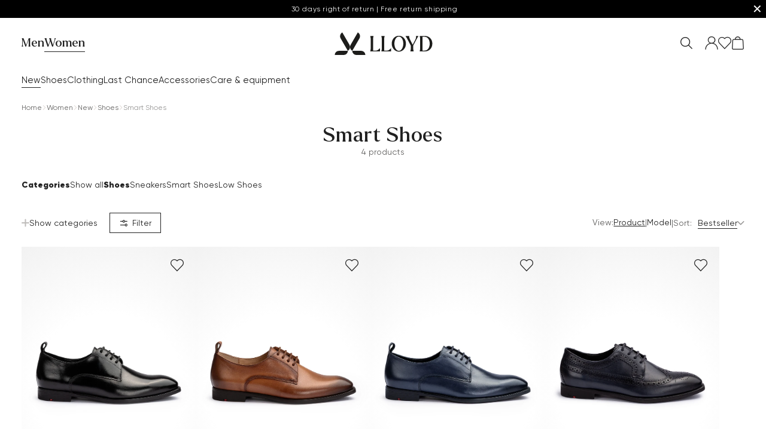

--- FILE ---
content_type: text/html;charset=UTF-8
request_url: https://www.lloyd.com/wd/en/women/new/shoes/smart-shoes/
body_size: 48204
content:
<!doctype html>
<html class="" lang="en">
  <head>
    <link rel="preconnect" href="https://app.usercentrics.eu"/>
<meta http-equiv="Content-type" content="text/html; charset=utf-8">
<meta name="viewport" content="width=device-width, initial-scale=1.0, minimum-scale=1.0"/>


<meta http-equiv="X-UA-Compatible" content="IE=edge,chrome=1">
<meta http-equiv="cleartype" content="on">
<link rel="search" href="/wd/en/opensearch.xml" type="application/opensearchdescription+xml" title="Search" />

<meta name="robots" content="index, follow, max-snippet:-1, max-image-preview:large, max-video-preview:-1">
  <link href="https://www.lloyd.com/wd/en/women/new/shoes/smart-shoes/" rel="canonical">
  <title>Smart Shoes | LLOYD</title>
    <link rel="preload" href="/e9c030622b8dd3496fde0c8b873d1e305c3229f1/assets/novosales/fonts/iconfont.woff2" as="font" type="font/woff" crossorigin>
<link rel="preload" href="/e9c030622b8dd3496fde0c8b873d1e305c3229f1/assets/novosales/fonts/Gilroy-Regular.woff2" as="font" type="font/woff2" crossorigin="anonymous">
<link rel="preload" href="/e9c030622b8dd3496fde0c8b873d1e305c3229f1/assets/novosales/fonts/Gilroy-RegularItalic.woff2" as="font" type="font/woff2" crossorigin="anonymous">
<link rel="preload" href="/e9c030622b8dd3496fde0c8b873d1e305c3229f1/assets/novosales/fonts/Gilroy-Black.woff2" as="font" type="font/woff2" crossorigin="anonymous">
<link rel="preload" href="/e9c030622b8dd3496fde0c8b873d1e305c3229f1/assets/novosales/fonts/Gilroy-BlackItalic.woff2" as="font" type="font/woff2" crossorigin="anonymous">
<link rel="preload" href="/e9c030622b8dd3496fde0c8b873d1e305c3229f1/assets/novosales/fonts/Larken-Regular.woff2" as="font" type="font/woff2" crossorigin="anonymous">
<link rel="preload" href="/e9c030622b8dd3496fde0c8b873d1e305c3229f1/assets/novosales/fonts/Larken-Italic.woff2" as="font" type="font/woff2" crossorigin="anonymous">
<link rel="preload" href="/e9c030622b8dd3496fde0c8b873d1e305c3229f1/assets/novosales/css/styles.css" as="style" onload="this.onload=null;this.rel='stylesheet'" type="text/css" charset="utf-8">
<noscript>
  <link rel="stylesheet" href="/e9c030622b8dd3496fde0c8b873d1e305c3229f1/assets/novosales/css/styles.css" type="text/css" charset="utf-8">
</noscript>
<link rel="apple-touch-icon" href="/e9c030622b8dd3496fde0c8b873d1e305c3229f1/assets/novosales/staticImages/favicon-192x192.png">
<link rel="icon" type="image/png" sizes="192x192" href="/e9c030622b8dd3496fde0c8b873d1e305c3229f1/assets/novosales/staticImages/favicon-192x192.png">
<link rel="icon" type="image/png" sizes="32x32" href="/e9c030622b8dd3496fde0c8b873d1e305c3229f1/assets/novosales/staticImages/favicon-32x32.png">
<link rel="icon" type="image/png" sizes="16x16" href="/e9c030622b8dd3496fde0c8b873d1e305c3229f1/assets/novosales/staticImages/favicon-16x16.png">
<link rel="icon" type="image/svg+xml" href="/e9c030622b8dd3496fde0c8b873d1e305c3229f1/assets/novosales/staticImages/favicon.ico">
<link id="GEPIStyles" rel="stylesheet" href="//gepi.global-e.com/includes/css/30000258">
<script type="text/javascript">
  window.iShop = {
    config: {
      baseUrl: "https://www.lloyd.com",
    }
  };
</script>

<script>document.documentElement.className += ' js';</script>

<!--[if lte IE 10]>
<script type="text/javascript">
document.location.href = "/wd/en/browser-error/";
</script>
<![endif]-->

<script type="text/javascript" charset="utf-8">
  _ishopevents_url = "/ishop-api/events/";
  _ishopevents = [];

  function teaser_click(link, event) {
    _ishopevents.push(event);
    return true;
  }

</script>

<script type="application/ld+json">{"@context":"https://schema.org/","@type":"BreadcrumbList","itemListElement":[{"@type":"ListItem","item":"https://www.lloyd.com/wd/en/women/","name":"Women","position":0},{"@type":"ListItem","item":"https://www.lloyd.com/wd/en/women/new/","name":"New","position":1},{"@type":"ListItem","item":"https://www.lloyd.com/wd/en/women/new/shoes/","name":"Shoes","position":2},{"@type":"ListItem","item":"https://www.lloyd.com/wd/en/women/new/shoes/smart-shoes/","name":"Smart Shoes","position":3}]}</script>
  <!-- Usercentrics -->
<script id="usercentrics-cmp" src="https://web.cmp.usercentrics.eu/ui/loader.js" data-settings-id="fSrqmlvre" async></script>
<script>
  window.dataLayer = window.dataLayer || [];

  
    window.__categoryInfo = {"id1":"19415389","id2":"-s-2332","id3":"-s-2333","id4":"-s-2333-19415393","name1":"Women","name2":"New","name3":"Shoes","name4":"Smart Shoes"};
  </script>

<!-- Google Tag Manager -->
<script>
  (function (w, d, s, l, i) {
    w[l] = w[l] || [];
    w[l].push({ 'gtm.start': new Date().getTime(), event: 'gtm.js' });
    var f = d.getElementsByTagName(s)[0],
      j = d.createElement(s),
      dl = l != 'dataLayer' ? '&l=' + l : '';
    j.async = true;
    j.src = 'https://img.lloyd.com/gtm.js?id=' + i + dl;
    f.parentNode.insertBefore(j, f);
  })(window, document, 'script', 'dataLayer', 'GTM-MLBTDF4X');
</script>
<!-- End Google Tag Manager -->
</head>
  <body class="default-layout ">
    <script type="text/javascript">
        (function () {
            var s = document.createElement('script');
            s.type = 'text/javascript';
            s.async = true;
            s.src = "//gepi.global-e.com/includes/js/30000258";
            document.getElementsByTagName('head')[0].appendChild(s);
        })();
    </script>
<noscript>
  <iframe
    src="https://img.lloyd.com/ns.html?id=GTM-MLBTDF4X"
    height="0"
    width="0"
    style="display: none; visibility: hidden"
  ></iframe>
</noscript>
<div id="novosales-app" data-language="en">
      <div class="app-container">
        <page-overlay></page-overlay>
        <header class="header">
  <div id="GlobaleFreeShippingBannerContainer"></div>
  <div class="action-banner-placeholder" style="background: #000000">
    <action-banner
      text="<div>30 days right of return | Free return shipping</div>"                   
      background-color="#000000"  
      text-color="#fffffff"               
      countdown-date=""   
    >
    </action-banner>
  </div>
  <div
    class="header__wrapper header__wrapper--expanded"
    is="vue:page-header"
    type=""
  >
    <div class="header-desktop header__placeholder header__placeholder--desktop">
      <nav class="header-desktop__navigation navigation">
        <ul class="navigation__list navigation__list--level1">
          <li class="navigation__element">
              <span class="navigation__link navigation__link--level1" style="color: ">
                Men</span>
              </li>
          <li class="navigation__element navigation__element--active">
              <span class="navigation__link navigation__link--level1" style="color: ">
                Women</span>
              <ul class="navigation__list navigation__list--level2">
                  <li class="navigation__element navigation__element--active">
                      <span class="navigation__link navigation__link--level2" style="color: ">
                        New</span>
                    </li>
                  <li class="navigation__element">
                      <span class="navigation__link navigation__link--level2" style="color: ">
                        Shoes</span>
                    </li>
                  <li class="navigation__element">
                      <span class="navigation__link navigation__link--level2" style="color: ">
                        Clothing</span>
                    </li>
                  <li class="navigation__element">
                      <span class="navigation__link navigation__link--level2" style="color: ">
                        Last Chance</span>
                    </li>
                  <li class="navigation__element">
                      <span class="navigation__link navigation__link--level2" style="color: ">
                        Accessories</span>
                    </li>
                  <li class="navigation__element">
                      <span class="navigation__link navigation__link--level2" style="color: ">
                        Care & equipment</span>
                    </li>
                  </ul>
              </li>
          </ul>
      </nav>
      <a class="header-desktop__link" href="/wd/en/">
        <img
          class="header-desktop__logo"
          width="140"
          height="47"
          alt="LLOYD Home"
          src="/e9c030622b8dd3496fde0c8b873d1e305c3229f1/assets/novosales/staticImages/lloyd-logo-black.svg"
        >
      </a>
      <section class="header-desktop__section-right">
        <div class="search-autosuggest__input-wrapper">
          <div class="search-autosuggest__input search-autosuggest__input--no-hover">
            <div class="input__wrapper header-desktop__search-input--placeholder">
              <input class="input__field" placeholder="Search">
            </div>
          </div>
        </div>
        <div class="header-desktop__actions-wrapper">
          <button class="menu-action menu-action--globe">
            <div class="menu-action__icon"></div>
          </button>
          <button class="menu-action menu-action--account">
            <div class="menu-action__icon"></div>
          </button>
          <button class="menu-action menu-action--wishlist">
            <div class="menu-action__icon"></div>
          </button>
          <button class="menu-action menu-action--cart">
            <div class="menu-action__icon"></div>
          </button>
        </div>
      </section>
    </div>

    <div class="header-mobile header__placeholder header__placeholder--mobile">
      <div class="header-mobile__wrapper">
        <div class="header-mobile__section">
          <button class="header-mobile__button">
            <div class="header-mobile__hamburger">
              <span class="header-mobile__hamburger-line--middle"></span>
            </div>
          </button>

          <button class="menu-action meanu-action--search">
            <div class="menu-action__icon"></div>
          </button>
        </div>

        <div class="header-mobile__section">
          <a href="/" class="header__link">
            <img
              class="header-mobile__logo"
              width="94"
              height="32"
              alt="LLOYD Home"
              src="/e9c030622b8dd3496fde0c8b873d1e305c3229f1/assets/novosales/staticImages/lloyd-logo-black.svg"
            >
          </a>
        </div>

        <div class="header-mobile__section">
          <button class="menu-action meanu-action--wishlist">
            <div class="menu-action__icon"></div>
          </button>

          <button class="menu-action meanu-action--cart">
            <div class="menu-action__icon"></div>
          </button>
        </div>
      </div>
    </div>
  </div>
</header>
<ul class="breadcrumbs ">
  <li class="breadcrumbs__item">
        <a
              class="breadcrumbs__link | link"
              href="/wd/en/"
            >
              <span class="breadcrumbs__label">
                Home</span>
            </a>
          </li>
    <li class="breadcrumbs__item">
        <a
              class="breadcrumbs__link | link"
              href="/wd/en/women/"
            >
              <span class="breadcrumbs__label">
                Women</span>
            </a>
          </li>
    <li class="breadcrumbs__item">
        <a
              class="breadcrumbs__link | link"
              href="/wd/en/women/new/"
            >
              <span class="breadcrumbs__label">
                New</span>
            </a>
          </li>
    <li class="breadcrumbs__item">
        <a
              class="breadcrumbs__link | link"
              href="/wd/en/women/new/shoes/"
            >
              <span class="breadcrumbs__label">
                Shoes</span>
            </a>
          </li>
    <li class="breadcrumbs__item">
        <span
              class="breadcrumbs__link"
            >
              <span class="breadcrumbs__label breadcrumbs__label--current">
                Smart Shoes</span>
            </a>
          </li>
    </ul>
<main class="page-main">
          <div class="container">
            <products-list-page-loader>
  <div class="products-list-page ">
    <div class="products-list-page__header-outer">
      <div class="products-list-page__header">
        <h1 class="products-list-page__headline">
          Smart Shoes</h1>
        <p class="products-list-page__product-counter">&nbsp;</p>
        <div class="products-list-page__categories-level3">
          </div>
        </div>
      <div class="products-list-page-loader__top-bar">&nbsp;</div>
    </div>
    <div class="products-list-page__content">
      <div class="products-list-page-loader__products-list products-list--wide | products-list">
        <div class="products-list__element">
                <div class="product-box">
  <a
    class="product-box__image-container"
    href="/wd/en/p/sky-110/16-516-00/"
  >
    <img
          loading="lazy"
          class="product-box__image"
          src="https://www.lloyd.com/im/list-product-desktop-q90-webp/16-516-00_side_1.jpg"
          alt="SKY 110"
          srcset="
              https://www.lloyd.com/im/content-raster-320/list-product-desktop-q90-webp/16-516-00_side_1.jpg 320w,
              https://www.lloyd.com/im/content-raster-480/list-product-desktop-q90-webp/16-516-00_side_1.jpg 480w,
              https://www.lloyd.com/im/content-raster-768/list-product-desktop-q90-webp/16-516-00_side_1.jpg 768w,
              https://www.lloyd.com/im/content-raster-1200/list-product-desktop-q90-webp/16-516-00_side_1.jpg 1200w,
              https://www.lloyd.com/im/content-raster-1920/list-product-desktop-q90-webp/16-516-00_side_1.jpg 1920w
            "
          sizes="(min-width: 1024px) 768px, calc(50vw - 4px)"
        />
      </a>

  <div class="product-box__details">
    <a
      class="product-box__name-wrapper"
      href="/wd/en/p/sky-110/16-516-00/"
    >
      <span class="product-box__name">SKY 110</span>
    </a>

    <div class="product-box__price-wrapper">
      <span class="product-box__price">
        139.90 €</span>
    </div>

    <div class="color-variations-slider"></div>
  </div>
</div>
</div>
            <div class="products-list__element">
                <div class="product-box">
  <a
    class="product-box__image-container"
    href="/wd/en/p/sky-110/16-516-03/"
  >
    <img
          loading="lazy"
          class="product-box__image"
          src="https://www.lloyd.com/im/list-product-desktop-q90-webp/16-516-03_side_1.jpg"
          alt="SKY 110"
          srcset="
              https://www.lloyd.com/im/content-raster-320/list-product-desktop-q90-webp/16-516-03_side_1.jpg 320w,
              https://www.lloyd.com/im/content-raster-480/list-product-desktop-q90-webp/16-516-03_side_1.jpg 480w,
              https://www.lloyd.com/im/content-raster-768/list-product-desktop-q90-webp/16-516-03_side_1.jpg 768w,
              https://www.lloyd.com/im/content-raster-1200/list-product-desktop-q90-webp/16-516-03_side_1.jpg 1200w,
              https://www.lloyd.com/im/content-raster-1920/list-product-desktop-q90-webp/16-516-03_side_1.jpg 1920w
            "
          sizes="(min-width: 1024px) 768px, calc(50vw - 4px)"
        />
      </a>

  <div class="product-box__details">
    <a
      class="product-box__name-wrapper"
      href="/wd/en/p/sky-110/16-516-03/"
    >
      <span class="product-box__name">SKY 110</span>
    </a>

    <div class="product-box__price-wrapper">
      <span class="product-box__price">
        139.90 €</span>
    </div>

    <div class="color-variations-slider"></div>
  </div>
</div>
</div>
            <div class="products-list__element">
                <div class="product-box">
  <a
    class="product-box__image-container"
    href="/wd/en/p/sky-110/16-516-08/"
  >
    <img
          loading="lazy"
          class="product-box__image"
          src="https://www.lloyd.com/im/list-product-desktop-q90-webp/16-516-08_side_1.jpg"
          alt="SKY 110"
          srcset="
              https://www.lloyd.com/im/content-raster-320/list-product-desktop-q90-webp/16-516-08_side_1.jpg 320w,
              https://www.lloyd.com/im/content-raster-480/list-product-desktop-q90-webp/16-516-08_side_1.jpg 480w,
              https://www.lloyd.com/im/content-raster-768/list-product-desktop-q90-webp/16-516-08_side_1.jpg 768w,
              https://www.lloyd.com/im/content-raster-1200/list-product-desktop-q90-webp/16-516-08_side_1.jpg 1200w,
              https://www.lloyd.com/im/content-raster-1920/list-product-desktop-q90-webp/16-516-08_side_1.jpg 1920w
            "
          sizes="(min-width: 1024px) 768px, calc(50vw - 4px)"
        />
      </a>

  <div class="product-box__details">
    <a
      class="product-box__name-wrapper"
      href="/wd/en/p/sky-110/16-516-08/"
    >
      <span class="product-box__name">SKY 110</span>
    </a>

    <div class="product-box__price-wrapper">
      <span class="product-box__price">
        139.90 €</span>
    </div>

    <div class="color-variations-slider"></div>
  </div>
</div>
</div>
            <div class="products-list__element">
                <div class="product-box">
  <a
    class="product-box__image-container"
    href="/wd/en/p/sky-140/16-515-08/"
  >
    <img
          loading="lazy"
          class="product-box__image"
          src="https://www.lloyd.com/im/list-product-desktop-q90-webp/16-515-08_side_1.jpg"
          alt="SKY 140"
          srcset="
              https://www.lloyd.com/im/content-raster-320/list-product-desktop-q90-webp/16-515-08_side_1.jpg 320w,
              https://www.lloyd.com/im/content-raster-480/list-product-desktop-q90-webp/16-515-08_side_1.jpg 480w,
              https://www.lloyd.com/im/content-raster-768/list-product-desktop-q90-webp/16-515-08_side_1.jpg 768w,
              https://www.lloyd.com/im/content-raster-1200/list-product-desktop-q90-webp/16-515-08_side_1.jpg 1200w,
              https://www.lloyd.com/im/content-raster-1920/list-product-desktop-q90-webp/16-515-08_side_1.jpg 1920w
            "
          sizes="(min-width: 1024px) 768px, calc(50vw - 4px)"
        />
      </a>

  <div class="product-box__details">
    <a
      class="product-box__name-wrapper"
      href="/wd/en/p/sky-140/16-515-08/"
    >
      <span class="product-box__name">SKY 140</span>
    </a>

    <div class="product-box__price-wrapper">
      <span class="product-box__price">
        149.90 €</span>
    </div>

    <div class="color-variations-slider"></div>
  </div>
</div>
</div>
            </div>
    </div>
  </div>
</products-list-page-loader>
</div>
        </main>
        <page-footer
  :service-links="[{
    name: &#39;HELP&#39;,
    links: [
      
        {
          link: &#39;https://service.global-e.com/track-my-order&#39;,
          title: &#39;&#39;,
          name: &#39;Where is my order&#39;,
          openInNewWindow: true,
        },
      
        {
          link: &#39;https://service.global-e.com/section/delivery-shipping&#39;,
          title: &#39;&#39;,
          name: &#39;Delivery &amp; shipping&#39;,
          openInNewWindow: true,
        },
      
        {
          link: &#39;https://service.global-e.com/section/returns-refunds&#39;,
          title: &#39;&#39;,
          name: &#39;Returns &amp; refunds&#39;,
          openInNewWindow: true,
        },
      
        {
          link: &#39;https://service.global-e.com/Categories/How-can-I-return-an-item&#39;,
          title: &#39;&#39;,
          name: &#39;Returns portal&#39;,
          openInNewWindow: true,
        },
      
        {
          link: &#39;https://service.global-e.com/&#39;,
          title: &#39;&#39;,
          name: &#39;FAQ&#39;,
          openInNewWindow: true,
        },
      
    ]
  },

  {
    name: &#39;SERVICE&#39;,
    links: [
      
        {
          link: &#39;https://lloydshoes.zendesk.com/hc/en-gb/requests/new&#39;,
          title: &#39;&#39;,
          name: &#39;Contact&#39;,
          openInNewWindow: true,
        },
      
        {
          link: &#39;/wd/en/size-chart/&#39;,
          title: &#39;&#39;,
          name: &#39;Size chart&#39;,
          openInNewWindow: true,
        },
      
        {
          link: &#39;/wd/en/guide/&#39;,
          title: &#39;&#39;,
          name: &#39;Guide&#39;,
          openInNewWindow: false,
        },
      
    ]
  },

  {
    name: &#39;ABOUT LLOYD&#39;,
    links: [
      
        {
          link: &#39;/wd/en/terms-conditions/&#39;,
          title: &#39;&#39;,
          name: &#39;Terms and conditions&#39;,
          openInNewWindow: true,
        },
      
        {
          link: &#39;/wd/en/cookie-policy/&#39;,
          title: &#39;&#39;,
          name: &#39;Cookie policy&#39;,
          openInNewWindow: true,
        },
      
        {
          link: &#39;/wd/en/cookie-settings/&#39;,
          title: &#39;&#39;,
          name: &#39;Cookie settings&#39;,
          openInNewWindow: false,
        },
      
        {
          link: &#39;/wd/en/privacy-statement/&#39;,
          title: &#39;&#39;,
          name: &#39;Privacy Statement&#39;,
          openInNewWindow: true,
        },
      
        {
          link: &#39;/wd/en/imprint/&#39;,
          title: &#39;&#39;,
          name: &#39;Imprint&#39;,
          openInNewWindow: true,
        },
      
        {
          link: &#39;https://lloyd.career.softgarden.de/&#39;,
          title: &#39;&#39;,
          name: &#39;Career&#39;,
          openInNewWindow: true,
        },
      
        {
          link: &#39;/wd/en/b2b-section/&#39;,
          title: &#39;&#39;,
          name: &#39;B2B section&#39;,
          openInNewWindow: true,
        },
      
        {
          link: &#39;/wd/en/filialen/&#39;,
          title: &#39;&#39;,
          name: &#39;Storefinder&#39;,
          openInNewWindow: false,
        },
      
        {
          link: &#39;https://lloyd.integrityline.app/?lang=en&#39;,
          title: &#39;&#39;,
          name: &#39;Whistleblower system&#39;,
          openInNewWindow: true,
        },
      
        {
          link: &#39;/wd/en/press-releases/&#39;,
          title: &#39;&#39;,
          name: &#39;Press releases&#39;,
          openInNewWindow: false,
        },
      
    ]
  },]"
></page-footer>
<minicart-product-variation-loader></minicart-product-variation-loader>
        <scroll-to-top></scroll-to-top>
        <global-app-error></global-app-error>
        <exit-intention-layer></exit-intention-layer>
        <inactivity-pop-up-loader></inactivity-pop-up-loader>
      </div>
    </div>

    <script type="text/javascript">

  window.__translations = {"checkout.thankyoupage.text":"<strong>Do you have any questions?</strong> If you want to check or change your order, view your account or simply enquire about the delivery status of your order, you will find useful information and tips under My {0} Account.","ishop.api.management.unknown-error":"There was an unknown error while processing your request","global.company.name.label":"Company Name","validation.custom.senderEmail":"E-mail invalid.","global.to_basket":"Go to basket","itf.barcode.title":"Your personal barcode","ishop.api.management.search.index.invalidAttributeName":"Invalid name value ''{0}'' for the scenario attribute","deliveryTime.CH":"5 - 6 working days","validation.custom.lastName.max":"The last name may have a maximum of {max} characters.","global.contact":"Contact","account.addresses.edit":"Change address","deliveryTime.DE":"2 - 3 working days","datepicker.january":"January","global.possible_alternatives":"Possible alternatives","passwordreset.requestform.help.headline":"Forgotten which email address you used to register?","orderConfirmationPage.button.goToHomepage":"Go to homepage","hero.slider.prev.button":"Slider Previous Button","global.payment_method.headline":"Payment method","ishop.api.error.set-billing-address":"Could not set invoice address","deliveryTime.DK":"4 - 5 working days","men.shoes":"Men's shoes","validation.custom.packstationNumber.required":"Please enter your packing station number.","checkoutAuthentication.expressPayment.descriptionUwg7":"We also use your e-mail address, which we have received in connection with the sale of a product, for direct advertising by e-mail for our own products similar to those ordered by you. You can object to this use of your e-mail address at any time <a href=\"https://lloydshoes.zendesk.com/hc/en-gb/requests/new\">here</a> (free of charge).","checkout.payment_type.AMAZON_PAY.INFO":"With Amazon Pay you can pay with the payment and shipping information from your Amazon customer account. Simply select the desired payment method (e.g. credit card or direct debit) and the shipping address from your data stored at Amazon.","validation.messages.min2_max600":"Please enter at least 2 and no more than 600 characters.","deliveryTime.EU":"2 - 5 working days","register.form.deliveryCountry.label":"Deliver country","ishop.api.management.transfer.import.synonym.enum":"The type of the synonymgroup is unknown. Type {0}. Line {1}.","mapview.consent.text.missing":"The map data and branches will only be displayed if you agree to functional cookies and do not reject them.","storeSelector.description.clubRed":"Finde eine Filiale zur Abholung in Deiner Nähe.","all.accessories":"Ladies and men's accessories","newsletter.page.birthday.info":"When you enter your date of birth, you will receive our birthday surprise.","wishlistProduct.creationTime":"Added on: {0}","account.order.details.headline":"ORDER: {0}","global.identifier.label":"Id","methodPackingStation.postOfficeInfo":"The parcel should be collected by the specified person. This person or an authorised person must identify themselves","inactivityPopUp.headline":"You are still logged into your customer account!","days":"days","captcha.reload":"Generate new code","checkout.payment_type.EPS":"Eps","ishop.api.management.entityValidationError.weightNotInRangeFailure":"Weight {0} should be in range of {1} - {2}.","validation.custom.street.min":"The road must have at least {min} signs.","global.article.label":"Article","global.remove.button":"Delete","checkout.validation.billing.invalid":"Your invoice address is invalid","global.submit.button":"Send","global.country.label.AC":"Ascension","global.contact.headline":"Contact","global.lastName.label":"Last name","hero.slider.next.button":"Slider Next","\"backoffice.attr.tenant":"Tenant","paypalExpressError.ValidZipCode":"Your postcode is invalid","global.country.label.AQ":"Antarctica","minicart.goToBasket":"Show shopping cart","account.menu.orders":"Orders","global.country.label.AR":"Argentina","global.country.label.AS":"American Samoa","global.country.label.AL":"Albania","global.country.label.AM":"Armenia","global.country.label.AO":"Angola","global.country.label.AI":"Anguilla","global.country.label.AD":"Andorra","overlay.refer-to-a-friend.success":"Vielen Dank! Deine Artikelempfehlung wurde erfolgreich versendet.","reservation.application.store.not.found":"Store not found.","global.country.label.AE":"United Arab Emirates","global.country.label.AF":"Afghanistan","global.country.label.AG":"Antigua and Barbuda","global.name.placeholder":"Name","global.country.label.BA":"Bosnia and Herzegovina","global.country.label.BB":"Barbados","global.country.label.BD":"Bangladesh","validation.custom.passwordRepeat.min":"The password may have a minimum of {1} characters.","account.club_red.member.number":"Club Red Member number: <b>{0}</b>","global.country.label.AX":"Åland Islands","global.country.label.AZ":"Azerbaijan","global.country.label.AT":"Austria","global.country.label.AU":"Australia","global.country.label.AW":"Aruba","global.country.label.BQ":"Bonaire, Sint Eustatius and Saba","laterAvailableReminder.button.back.in.stock":"Back in stock info","global.country.label.BR":"Brasil","global.country.label.BS":"Bahamas","global.country.label.BT":"Bhutan","global.country.label.BM":"Bermuda","filterModal.applyFilter":"Apply","global.country.label.BN":"Brunei Darussalam","global.country.label.BO":"Bolivia","account.orders.return.hint":"Please select the items you wish to return.","global.country.label.BI":"Burundi","global.country.label.BJ":"Benin","global.country.label.BL":"St. Barthélemy","global.country.label.BE":"Belgium","global.country.label.BF":"Burkina Faso","global.country.label.BG":"Bulgaria","productOrderPosition.saving":"You save <br>{0}","global.country.label.BH":"Bahrain","global.country.label.CC":"Cocos Island","global.country.label.CD":"Congo Kinshasa","global.form.title.placeholder":"Titel(optional)","global.country.label.CA":"Canada","global.country.label.BY":"Belarus","SORTER_novelty":"New","global.country.label.BZ":"Belize","validation.custom.lastname.max":"The last name may only have a maximum of {1} characters.","global.addToBasket":"Add to basket","global.country.label.BW":"Botsuana","validation.custom.message.min":"The message must have at least {1} character(s).","global.country.label.CR":"Costa Rica","validation.custom.recipientEmail":"E-mail invalid.","global.country.label.CU":"Cuba","global.country.label.CN":"China","global.country.label.CO":"Colombia","global.new.label":"New","global.country.label.CK":"Cook Islands","global.country.label.CL":"Chile","global.country.label.CM":"Cameroon","deliveryTime.AT":"3 - 4 working days","global.country.label.CF":"Central African Republic","global.country.label.CG":"Congo Brazzaville","global.country.label.CH":"Switzerland","CATEGORY.DEFAULT.TITLE":"{0} | LLOYD","global.country.label.CI":"Côte d’Ivoire","productOrderPosition.color":"Color","global.country.label.DE":"Germany","shippingDHL.label":"DHL Standard delivery","global.country.label.CZ":"Czech Republic","global.country.label.CV":"Cabo Verde","global.country.label.CW":"Curaçao","global.country.label.CX":"Christmas Island","loyalty.form.submit.button":"REGISTER FOR CLUB RED","global.country.label.CY":"Cyprus","ishop.api.error.empty-cart":"Could not empty cart","user.registration.failed":"User registration failed.","checkout.basket.invoiceDetails.b2b.vat":"VAT {0}%","filters.button":"Filters","validation.custom.lastName.min":"The last name must have at least {min} characters.","checkout.payment_type.DISCOVER":"Discover","validation.custom.invoiceAddress.country.required":"Please choose a country.","branch.productRange.label":"Assortment:","validation.custom.phone.max":"The phone number may only have a maximum of {1} digits.","validation.messages._default":"This field can not be empty.","validation.custom.newsletterConsent.required":"Please accept the newsletter conditions","promoCodeForm.submit":"Redeem","global.message.placeholder":"Your message","cookie.disclaimer.type.tracking":"Tracking","productDetails.material.headline":"Material & Care","datepicker.mondayShort":"Mo","filters.apply":"Apply filters","loyalty.club_red.number.invalid":"Club Red is invalid","men.women.shoes.accessories":"Ladies and men's shoes, ladies and men's accessories","laterAvailableReminder.info.en_DE":"As soon as your desired product is available again online, we will notify you on your e-mail address. <p>You are also welcome to check whether the product is available in one of our Concept Stores near you.</p>","brandsoverview.allbrands.label":"All brands","storeSelector.openingHours":"Opening hours","account.orders.payment.GLOBAL_E":"Global-e","contact.success":"Your contact request has been successfully sent!","deliveryTime.LU":"5 - 6 working days","checkoutAuthentication.register.button":"NEW REGISTRATION","deliveryTime.LV":"2 - 3 working days","validation.custom.zipCode.regex":"Please enter a valid postcode.","filters.header":"Filters","summary.benefit.oldPrice.text":"{0}% discount on the item''s old price","productOrderPosition.articleNumber":"Article no.","validation.custom.invoiceAddress.lastname.alpha_spaces":"The last name may only consist of letters.","methodCreditCard.cardOwner.label":"Name on card *","search.button.label":"Search","diva.erp.failure":"Login is currently unavailable. Please complete your order as a guest.","minicart.expressPayment":"Express payment","order.address.shipping":"Shipping address","checkout.payment_type.JCB":"JCB","meta.content.header.service.link":"Service","global.change.language":"Choose language","checkout.basket.invoiceDetails.encashVoucher":"Redeem voucher","gls.day.SUN":"Sunday","passwordreset.requestform.label":"EMAIL ADDRESS","account.newsletter.consent.headline":"Your newsletter subscription","cart.overview":"Overview","itf.barcode.error":"There was a problem retrieving the barcode. Please try again later.","ITEM_STOCK_AVAILABLE":"available in <b>2-3 working days</b>","checkoutPayment.headline":"Payment","ads.main.shipping.cost.info2":"We aim to process all orders as quicly as possible - orders placed before 11 am (Mon-Fri) are generally dispatched on the same day.","account.menu.club_red":"Club Red","summary.benefit.currentPrice.text":"{0}% discount on the current price","validation.custom.passwordConfirm.confirmed":"The passwords do not match.","checkout.login.open_login":"To the login","validation.custom.cartName.uniqueCartName":"Name already exists. Please enter another name.","validation.custom.senderName.min":"The name must have at least {1} character(s).","global.color":"Color","checkout.login.register_new":"Please register here if you do not yet have a customer account with us.","productReservationSuccess.message":"Thank you for your reservation. Our branch will be in touch with you.","validation.custom.invoiceAddress.streetNumber.min":"The house number may have a minimum of {1} characters.","wishlistPage.headline.empty":"Your wish list is empty","validation.custom.lastname.min":"The last name must at least have {1} characters.","global.role.label":"Role","voucherValidation.success":"The voucher {0} was redeemed successfully.","store.details.page.week.days.MONDAY.short":"Mo","validation.custom.password.password":"The password is not valid.","loyalty.form.club_red.field.hint":"You will find your CLUB RED customer number on the back of your CLUB RED card.","global.day.Tuesday":"Tuesday","validation.custom.oldEmailAddress.required":"Please enter the email address to be changed.","global.rrp":"RRP","global.birthdate.label":"Birthday","account.general.change.success":"Change saved successfully","orderSummary.total":"Total","account.orders.payment.AMAZON_PAY":"AmazonPay","account.information":"My Data","page_static_content_brand.staticContentBrandLine.headline":"Static Content Brand Line 101","promoCodeForm.successMessage":"Voucher code successfully added.","promoCodeForm.placeholder":"Enter code","meta.content.header.open.lines":"(Our lines are open: Mon - Fri, 10:00-16:00)","minicart.recommendationsHeadline":"Recommended products","datepicker.july":"July","passwordreset.requestform.tokenExpired":"The link in the email is no longer valid. Please request a new email.","validation.custom.city.required":"Please enter your city.","pagination.previousPage":"Back","affiliate.exports.shipping.free":"0","validation.custom.invoiceAddress.city.required":"Please enter your city.","checkout.payment_type.CREDIT_CARD.INFO":"After selecting this option, you enter the credit card details, including card number, expiration date and check digit. The data transfer is encrypted to ensure the security of your data. After successful entry, the amount is reserved and will only be debited when the goods are dispatched. This method enables transactions to be processed quickly and conveniently, is internationally recognized and offers additional security mechanisms such as the 3D Secure Code to prevent unauthorized debits.","validation.custom.privacyPolicyConsent.required":"Please accept the privacy policy","global.title.label":"Title (optional)","checkoutSummary.button.edit":"Change","mapview.consent.text.button":"Cookie policy","ishop.api.management.entityValidationError.nonEmptyListValidationFailure":"Validation error. The list in {0} should not be empty or contain empty values.","checkout.payment_type.SOFORT":"Instant bank transfer and direct debit","global.change.link":"Edit","global.password_repeat.label":"Repeat password","SORTER_relevance_ASC":"Search relevance","ads.ads_top_info.you_save.amount":"You save <strong>{0}</strong>","account.customers":"Customers","datepicker.june":"June","filters.rating.stars":"stars","global.newPassword.label":"New Password","global.password.placeholder":"Password","checkout.validation.shipping.invalid":"Your delivery address is invalid","global.general.error":"Server error, please contact the administrator","global.zipcode.label":"ZIP code","global.overall.label":"Overall rating","gls.day.WED":"Wednesday","global.continue_to_delivery.button":"Continue to delivery","account.club_red.replacement.button":"Request a new physical card","navigation_main_checkout.back_to_shop":"Back to shop","global.savePassword.button":"Save password","validation.custom.iban.required":"Please enter an IBAN.","empty.search.recommendations.headline":"Our recommendation","productDetails.delivery.headline":"Shipping & returns","global.price":"Price","account.club_red.member.points":"Your current ShoePoints balance: <b>{0} ShoePoints</b>","account.addresses.headline":"My addresses","cookie.disclaimer.accept":"Accept all cookies","global.general.add_more":"Add new","global.change.button":"Edit","clubred.subscription.failed":"ClubRed registration failed.","pageFooter.languageSwitcher.language.headline":"Language selection","ishop.api.error.add-to-cart":"Could not add article(s)","laterAvailableReminder.info":"As soon as the item is available again, you will receive a notification to your e-mail address.","global.packstation.label":"Ship order to packing station","validation.custom.senderName.max":"The name may only have {1} characters.","validation.custom.invoiceAddress.streetNumber.max":"The house number may only have a maximum of {1} characters.","checkoutPayment.ratepayPrivacyPolicy":"I accept the privacy policy","men.shoes.accessories":"Men's shoes and men's accessories","validation.custom.userData.email.max":"The email address may only have a maximum of {1} characters.","global.shipping_address":"Shipping address","photoSwipe.zoom":"Zoom in/out","page_static_content_kes.staticContentKESLine.headline":"Static Content KES Line 103","productOrderPosition.availableQuantity":"Only {0} available","branch.productRange.headline":"Assortment","global.firstName.placeholder":"First name","global.zipcode.placeholder":"ZIP code","gls.day.SAT":"Saturday","filterBar.collapseFilters":"Less filters","hours":"hours","account.club_red.member.lead":"<p><b><span style=\"color: #ff0707;\"><span style=\"color: #000000;\"><b><span style=\"color: #ff0707;\"><span style=\"color: #000000;\">Your personal CLUB RED data.</span></span></b><br></span></span></b></p>\n<p><strong></strong>As a CLUB RED member, you collect so-called SHOE POINTS when shopping in the online store and in LLOYD’s own Concept Stores. Twice a year, you will receive a voucher depending on the number of SHOE POINTS collected (starting from 250 Shoe Points).</p>","global.recipient_email.label":"Recipient email","global.sitemap.headline":"Sitemap","account.password.section.headline":"My Login Data","validation.custom.userData.passwordRepeat.min":"The password may have a minimum of {1} characters.","account.company.role.COMPANY_PURCHASER":"Purchaser","global.invoice":"Billing address","ishop.api.management.entityValidationError.nestedEntitiesUniqueValidationFailure":"Some inner entities are not unique: {0}","carousel.next.button.label":"Carousel next","register.form.password.hint":"Your password must be at least 8 characters long and contain at least 1 x upper case letters, at least 1 x lower case letters and at least 1 x number.","global.address.delivery.headline":"Delivery","summary.benefit.oncePerBasket.text":"(per basket)","checkout.payment_type.TWINT.INFO":"To pay with TWINT, open the app on your smartphone. In online shops, you can pay by scanning a QR code or confirming a push notification. The amount is debited directly from your linked bank account or TWINT balance. The amount is transferred in real time. TWINT makes it easy and quick to pay with your smartphone.","account.orders.status.PARTIALLY_RETURNED":"Returned","global.salutation.ms.placeholder":"Mrs","validation.custom.title.max":"The title may only have {1} characters.","affiliate.modal.problems.info":"Our hotline will be happy to help you on {0}*. (*{1})","passwordreset.requestform.success.no_mail":"If you do not receive an email from us, please contact our hotline by telephone on {0} ({1}).","global.general.or":"or","validation.messages.min6_max60":"Please enter at least 5 and no more than 60 characters.","availability_reminder.inc.success":"We will inform you as soon as this article is available.","affiliate.modal.voucher.redeem":"Redeem voucher","ads.ads_top_info.wishlist":"Add to wishlist","benefitStep.freeShipping.value":"Free shipping","storeFinderModal.button":"Select branch","filters.reset.button":"Reset all filters","account.orders.status.SHIPPING_PREPARED":"In progress","product.quick.buy":"Quick buy","ads.ads_top_info.to_wishlist.button":"View wishlist","account.newsletter.infomail.unsubscription":"Unsubscribe from Newsletter","ishop.api.management.vouchers":"Vouchers","account.addresses.list.shipping.new.headline":"Add new delivery address","account.club_red.confirm":"Confirm","datepicker.saturdayShort":"Sa","overlay.refer-to-a-friend.form.submit":"Send","newsletter.page.select.subscribe.label":"Subscribe to newsletter","global.sender_name.label":"Transmitter name","filters.sizes":"Sizes","orderConfirmationPage.deliveryEstimation":"2 - 3 working days","global.home":"Home","productOrderPosition.quantity":"Quantity","promoCodeForm.voucherCode.label":"Voucher code","datepicker.fridayShort":"Fr","productDetails.delivery.learnMore":"You can find more information in the section <a href=\"https://service.global-e.com/section/returns-refunds\">Return</a>.<br/><a href=\"https://service.global-e.com/\">Frequently asked questions</a>.","validation.custom.shoeCardCommunityConsent.required":"Please accept the terms and conditions of the ShoeCard programme","checkout.delivery_type.NORMAL":"Standard shipping","validation.custom.title.required":"Please enter a title.","checkout.payment_pause":"with payment pause","ishop.api.management.search.isDuplicate":"There is already a search exclusion with these parameters","validation.custom.ratepayPrivacyPolicy.required":"Please accept the privacy policy","account.orders.payment.PAYPAL_EXPRESS":"PayPalExpress","global.login.signin_text":"You already have an account and want to log in.","pageFooter.socialMedia.headline":"Follow us on","global.new.link":"New","gls.day.FRI":"Friday","empty.search.info":"Unfortunately, no results were found for your search term. Please try another term or let our trends inspire you.","checkout.step.BASKET":"Your shopping cart","global.recipient_name.label":"Recipient name","imageTypeSwitcher.product":"Product","stock.availability.validation.error":"Your desired size is no longer available.","minutes":"min","checkout.confirmation.account":"My account","password.plain.text.button.label":"Show password in plain text","validation.custom.street.max":"The road may have a maximum of {max} characters.","methodPackingStation.glsHeadline":"GLS Packstation & post office","checkout.emailChangeNotice":"Your details have been saved. If you wish to change them, you can do so after completing your order under ‘My Account’.","global.imprint":"Imprint","ishop.api.error.set-shipping-addresses":"Could not set shipping addresses","overlay.refer-to-a-friend.form.email.required":"Please enter a valid email address.","global.emptySearch.info":"Your search for","wishlistPage.returnToShop":"Continue shopping","global.lastName.headline":"Last name","validation.custom.lastname.alpha_spaces":"The last name may only consist of letters.","login.page.registration.description":"You don't have a customer account yet?","global.addedToBasket.desktop":"Added to basket","account.addresses.create.address":"Add","newsletter.page.unsubscribe.success.headline":"Newsletter unsubscribe","account.club_red.infomail.consent.headline":"Your ClubRed subscription","category.page.count.input.label":"Pagination selection count input","ads.main.head.downloads.manuals.headline":"Manuals","account.orders.table.position.status":"Order status","voucherValidation.invalid":"The voucher {0} is invalid.","ishop.api.management.entityValidationError.nonNullValueValidationFailure":"The value of {0} should not be empty.","productOrderPosition.soldOut":"Sold out","checkout.step.SUMMARY":"Check & Order","productVariationModal.withVat":"incl. VAT","validation.custom.userData.passwordRepeat.max":"The password may only have a maximum of {1} characters.","promoItem.button":"Confirm gift","global.product_image":"Product image","filterModal.headline":"Filter","account.overview.subline":"In your customer account you can view your current and past orders and have the option of editing your user data.","checkout.payment_type.EPS.INFO":"When paying with EPS, you will be redirected to your bank's online banking page at the end of the order process. There, you log in as usual, check the pre-filled payment details (e.g. amount, recipient) and confirm the payment. <br> <br> With EPS, users can pay securely and easily directly via the familiar online banking system of their Austrian bank – without additional registration or entering sensitive data.","external.diva.address.generic.error":"The changes could not be applied.","checkout.step.LOGIN":"Your details","validation.custom.orderLimit.numeric":"Please enter a number.","validation.messages.min5_max100":"Please enter at least 5 and no more than 100 characters.","global.phone_prefix.label":"Area code","ishop.api.management.search.index.attribute.isDuplicate":"There is already a scenario index attribute with same parameters","validation.custom.privacyPolicy.required":"Please accept the privacy policy","availability_reminder.inc.failure":"Unfortunately the entered email address is not correct","order.order_number.label":"Order number {0}","filterModal.resetFilters":"Reset all","ishop.api.management.marketing.campaign.campaignStartAfterEnd":"Start date of campaign needs to be before end date.","global.cart.select.label":"Select basket","cookie.disclaimer.type.other":"Others","checkout.payment_type.INVOICE":"Open invoice","ads.ads_top_info.to_wishlist":"View wishlist","overlay.refer-to-a-friend.form.sender":"Sender","cart.expressPayments.headline":"Direct payment with:","cart.expressPayments.legalText":"Our <strong><a href=\"https://www.lloyd.com/terms-conditions/\">General Terms and Conditions</a></strong> apply to all orders. The <strong><a href=\"https://www.lloyd.com/privacy-statement/\">Privacy Policy</a></strong> and the <strong><a href=\"https://www.lloyd.com/ terms-conditions/\">cancellation policy</a></strong> can be found <stong><a href=\"https://www.lloyd.com/terms-conditions/\">here</a></strong>.","checkout.basket.invoiceDetails.normalDeliveryAmount.label":"Shipping costs","ishop.api.error.unknown-error":"An unexpected error occurs","SORTER_price_DESC":"Price <i class=\"icon icon--sorting-arrow-down\"></i>","checkout.payment_type.PREPAID":"Prepayment","SORTER_price_ASC":"Price <i class=\"icon icon--sorting-arrow-up\"></i>","checkout.basket.add.all.info":"You have added {0} items to your shopping cart.","global.article.number_with_var":"Article No.: {0}","account.menu.personal.data":"Personal data","methodShipping.formHeadline":"Different delivery address","global.remember-me.label":"stay logged in","pageFooter.copyright":"© 2025 LLOYD Lifestyle GmbH<br> All products prices incl. VAT.","account.data.subtitle":"Personal Data","loyalty.form.club.red.newsletter.consent":"<p><strong>I agree</strong>, that LLOYD Lifestyle GmbH (\"LLOYD\") will use my personal data that I provide within the framework of CLUB RED, including my regular shop, my shoe size, my preferred products and my birthday, to send me individualised information, club benefits, offers, advertising and birthday gifts by e-mail in the future. LLOYD may merge this data with my data collected for the registration and implementation of CLUB RED and process it for the purposes described in this consent. I agree that LLOYD may collect and process the deliverability, my opening and clicking behaviour, device information and information on app or browser usage for the purpose of tailoring the emails to my needs using tracking pixels contained in the emails. </p><p>Consent is voluntary and can be revoked at any time with effect for the future. Further information on the processing of your personal data can be found in the   <a href=\"/privacy-statement/\">Privacy Policy.</a> </p>","checkout.step.REGISTER":"Registration","global.isoDate.placeholder":"YYYY-MM-DD","paypalExpressError.street.Size":"Your street has an invalid length","validation.custom.emailAddress.min":"The email address may have a minimum of {0} characters.","passwordreset.requestform.headline":"Forgot password","filters.rating.stars.label":"{0} & more stars","newsletter.subscription.present":"You are already registered for our newsletter with this email address.","inactivityPopUp.seconds":"seconds","minicart.showAllProducts":"Show all products","storeTile.amountLabel":"In stock:","meta.content.header.phone":"tel:+49030123450440","checkout.globale.header.link.faq.dest":"https://lloydlifestyle.zendesk.com/hc/de/","checkoutSummary.button.submit":"Buy now","topBar.hideCategories":"Hide categories","search.flyout.headline.brand":"Brands","account.addresses.list.shipping.add":"Create another delivery address","shippingMethod.label":"Delivery Method","global.create_account.button":"Create customer account","ishop.api.management.search.term.empty":"Cannot save an empty search term.","checkout.globale.header.link.faq":"FAQ","global.article.count.plural":"{0} Products","methodShipping.dhlHeadline":"DHL standard parcel shipping","validation.custom.externalSystemUserId.required":"Please enter the external user ID.","ishop.api.management.transfer.import.synonym.more-than-max-synonyms":"Too much synonyms were specified. Maximum per synonym group {0}. Specified {1}. Line {2}.","global.add.message.cart":"Succesfully added to basket","global.whishlistEmpty":"Your wishlist is empty","branches.overview.headline":"Branches overview","gls.day.TUE":"Tuesday","validation.messages.min2_max60":"Please enter at least 2 and no more than 60 characters.","global.minicart.wishlist":"Current wishlist","footer.newsletter":"Newsletter","account.orders.payment.SOFORT":"Immediately","ads.main.head.reviews.your.review.placeholder":"Comment","register.form.shoe.card.register.link":"to the Shoe Card registration","account.orders.status.UNKNOWN":"unknown","validation.custom.password.max":"The password may only have a maximum of {1} characters.","validation.custom.firstName.min":"The first name must have at least {min} characters.","ishop.api.error.internal-error":"A technical error occurs","wishlist.basket.all.button":"Add all to cart","global.from_price":"from","global.article.count":"{0} articles","checkout.basket.invoiceDetails.encashVoucher.headline":"Redeem voucher","filter.search.placeholder":"search","checkoutAuthentication.guest.headline":"Complete your order","global.salutation.mr.label.newsletter":"Men","overlay.refer-to-a-friend.form.name":"Name","global.cart.new.modal.headline.update":"Edit basket","global.firstName.label":"First name","paypalExpressError.general":"Something went wrong with the payment with Paypal. No booking was made. Please try again.","search.flyout.headline.articles":"Article","ishop.api.management.personalization.segment.group.emptyName":"Name of segment group must be set and cannot be empty.","saleBox.noLongerAvailableErrorMessage":"Your desired size is no longer available.","cart.returnToShop":"Continue shopping","hero.slider.prev.button.label":"Button for previous slider","account.orders.table.header.order.status":"Order status","validation.custom.invoiceAddress.lastname.min":"The last name must at least have {1} characters.","global.check_basket.button":"View cart","packstation.modal.header":"DHL packing station","global.add.message.wishlist":"Successfully added to wishlist","checkout.payment_type.CASH":"Cash","ishop.api.management.search.index.invalidAttributeWeight":"Invalid weight value ''{0}'' for the scenario attribute","passwordreset.requestform.success.headline.sub":"You will immediately receive an email from us with the subject line ‘Reset your password’.","global.logout.link":"Log out","ishop.api.management.transfer.unknown-service":"There is no service named {0} which can export or import data.","global.login.link":"Log in","ishop.api.management.search.suggest.invalidAttributeForDelete":"Attribute with name ''{0}'' on level ''{1}'' is not in the search suggest","checkoutHeader.trustedShops.text":"Trusted Shops certified","global.view":"View","validation.custom.phone.numeric":"The phone number may only contain digits.","ishop.api.management.transfer.unsupported.file-type":"The file type {0} is not supported.","addressForm.invoice.addressAddition.headline":"Address suffix","global.order.id.label":"order number","global.captcha.subtext.label":"For security reasons, please enter the code shown*","methodCreditCard.expireYear.placeholder":"JJJJ","datepicker.march":"March","global.city.label":"City","ishop.api.management.search.index.scenario.duplicateScenarioName":"There is already an existing entry with this name.","branch.opening.hours.headline":"Opening hours","address.billing.add.label":"Add new invoice address","global.newPassword.placeholder":"New Password","validation.custom.email.error":"Unfortunately, we were unable to send the email. Please try again.","storeSelector.description":"Find a branch for collection near you.","account.orders.info.subline":"Here you will find an overview of all your open and completed orders.","languageSwitcher.modal.language":"Language","men.women.shoes.leatherjackets":"Ladies' and men's shoes, ladies' and men's leather jackets","checkoutHeader.security.text":"Secure Checkout","global.quantity":"Amount","storefinder.error.text":"A technical problem has occurred.please try again.","ads.main.head.reviews.your.review":"Comment","validation.custom.street.required":"Please enter your street and house number.","validation.custom.userData.email.min":"The email address may have a minimum of {1} characters.","validation.custom.packstationSearch.required":"Please enter a post number or city.","account.menu.shoe.card":"My Shoecard","search.novosales.whitelist":"Allowlist","productsListPage.productCounter.total":"{count} | {total} Products","account.customers.info.headline.admin":"Here you can see information about your customers","women.shoes.accessories.leatherjackets":"Ladies shoes, ladies accessories and ladies leather jackets","checkoutBillingAddress.button.submit":"To the delivery address","global.shipping.address.edit.button":"Shipping address edit button","validation.custom.senderEmail.required":"Please enter your email address.","global.message":"Your message","global.cart":"Cart","account.addresses.change.INVOICE":"Edit billing address","global.lastName.placeholder":"Last name","storeFinderModal.headline":"Pick-up station","sizeVariations.sizeHint":"Find your size","order.position.amount":"Amount","cart.noStockErrorMessage":"Some of your products are not available","contact.content":"Your message","validation.custom.email_address.required":"Please enter your email address.","checkout.payment_type.PAYPAL_EXPRESS":"PayPal Express","ads.main.head.reviews.headline":"Add review","checkout.payment_type.DIRECT_DEBIT":"Direct Debit","navigation.aria.scrollLeft":"Scroll left","storeFinderModal.button.clubRed":"Select main branch","checkoutHeader.help.tooltip.headline":"We are here for you:","checkout.step.PAYMENT":"Payment","global.ajax.cart_info.headline":"Welcome back!","search.flyout.no.products":"No products found","global.allArticles.link":"All articles","compare.details.button":"Details","global.error_404.headline":"404","newsletter.page.unsubscribe.success.description":"You have successfully unsubscribed from the newsletter","global.cancel.button":"Cancel","ads.main.head.reviews.title":"Summary","ishop.api.management.featureOnlyOnFullMcs":"This feature is only usable with an complete multi channel selector","global.company.taxId.label":"Vat Reg No","productDetails.description.headline":"Description","checkoutFooter.copyright":"© 2025 LLOYD Lifestyle GmbH","account.orders.table.store.stationary":"Branch","ishop.api.error.cart-remove-voucher":"Could not remove voucher {0}","imageTypeSwitcher.model":"Model","validation.custom.firstName.max":"The first name may have a maximum of {max} characters.","ads.main.head.reviews.post.button":"Send review","datepicker.december":"December","overlay.refer-to-a-friend.form.sender.label":"Sender","global.reveal.label":"To the registration","global.firstName.headline":"First name","validation.custom.clubRedCommunityConsent.required":"Please accept the general terms and conditions of the ClubRed program","checkout.payment_type.ALIPAY":"Alipay","account.addresses.list.headline":"Address book","checkout.payment_type.TWINT":"Twint","ads.ads_top_info.service_delivery_costs":"Service and shipping costs","tracking.delivery.time":"2-3 d","paypalExpressError.lastName.NotBlank":"Your last name is blank","global.remove.link":"Delete","productStores.emptyList":"Unfortunately, there is no stock of your product in any shop.","account.savePassword.button":"Save Password","DEFAULT.STORE.TITLE":"LLOYD","account.welcome":"Welcome back, <strong>{0} {1}</strong>","global.salutation.mrs.placeholder":"Mrs","affiliate.exports.shipping.timetext":"Delivery time 1-3 workdays","validation.custom.userData.birthDate.required":"Please enter your birthday.","methodInvoice.headline":"Invoice address corresponds to delivery address","orderSummary.subTotal":"Subtotal","account.menu.club_red.description":"Your purchases at a glance","page.header.wishlist.tooltip":"Wishlist","page.header.language.tooltip":"Language","laterAvailableReminder.button.submit":"Get notified","account.customers.info.headline.purchaser":"Here you can see information about all customers","global.remove.label":"Delete","summary.benefit.freeItems.text":"at most {0} free items out of {1}.","empty.search.info.homepage.button":"Homepage","summary.benefit.discountOnMostExpensiveItem.text":"{0}% discount on the most expensive item","validation.custom.userData.birthDate.date_between":"Please enter a valid birthday.","global.phone.label":"Phone","navigation.aria.collapse":"Collapse {0} subcategories","checkout.validation.payment.invalid":"Your selected payment method is invalid","search.placeholder":"Search","account.addresses.billing.address.empty":"No billing address is stored","checkout.payment_type.PAYPAL":"PayPal","loyalty.form.shoecard.owner.checkbox.label":"I already have a ShoeCard number","ads.quality_key.headline":"Quality references:","validation.custom.invoiceAddress.lastname.required":"Please enter your last name.","cart.submitButton":"To the checkout","ishop.api.error.initialization-error":"Initialization error","global.toggle_search.button":"Toggle Search","newsletter.page.select.unsubscribe.label":"Newsletter unsubscribe","product.decrease.button.label":"button to decrement number of products","global.login.button":"Log in","validation.custom.passwordRepeat.confirmed":"The passwords do not match.","validation.custom.invoiceAddress.street.min":"The street may have a minimum of {1} characters.","global.callCenter":"Please call us at  +49 40 0000000, if you wish personal shopping advice.","hotline.phoneNumber":"00800 - 1888 0000","checkoutAuthentication.guest.button":"ORDER AS A GUEST","account.addresses.selectAddress.button":"Select this address","cookie.disclaimer.save":"Save selection","ishop.api.error.cart-active":"There must be only one active cart","cart.expressPayments.legalTextDe":"We also use your e-mail address, which we have received in connection with the sale of a product, for direct advertising by e-mail for our own products similar to those ordered by you. You can object to this use of your e-mail address at any time <a href=\"https://lloydshoes.zendesk.com/hc/en-gb/requests/new\">here</a> (free of charge).","overlay.refer-to-a-friend.form.headline":"Recommend article","footer.newsletter.text":"Subscribe to the newsletter and receive exclusive offers.","wishlist.basket.all":"Add all to cart","ishop.api.management.search.suggest.duplicateAttributeForIndex":"Attribute with name ''{0}'' on level ''{1}'' is already in the search suggest index","methodPackstation.headline":"DHL packing station","methodCreditCard.cvc.label":"Security code *","account.addresses.change.SHIPPING":"Edit delivery address","ads.ads_top_info.you_save":"You save <strong>{0}</strong> or <strong>{1}%</strong>","global.mandatory_fields.hint":"Fields marked with * are mandatory.","inactivityPopUp.logoutButton":"Log out now","ishop.api.management.marketing.campaign.isDuplicateCampaignName":"There is already a campaign with the name. Please choose another name.","checkout.basket.edit.submit":"Apply changes","global.voucherCode.placeholder":"Voucher code","account.orders.payment.UNKNOWN":"Unknown","photoSwipe.toggle":"Toggle fullscreen","validation.custom.invoiceAddress.firstname.alpha_spaces":"The first name may only consist of letters.","global.germanDate.placeholder":"TT.MM.JJJJ","checkout.payment_type.GOOGLE_PAY":"Google Pay","ishop.api.error.cart-not-created":"Cart not created","orderConfirmationPage.headline":"Thank you for your order","checkout.ordersummary.delivery.headline":"Delivery option","languageSwitcher.modal.store":"Location","global.whishlist":"Wishlist","storeFinderModal.headline.clubRed":"Pickup station","global.paymentDelay.label":"Payment pause","validation.custom.password.required":"Please enter your password.","branch.showOnMap.button.text":"Show on map","account.menu.orders.description":"Your purchases at a glance","validation.custom.salutation.required":"Please select a title.","orderConfirmationPage.description":"Order has been placed. A confirmation email will be sent out shortly to <strong>{0}</strong>.","wishlistPage.text.empty":"Your wish list is empty","remove.from.favorites.button.label":"Button to remove products from the favourites","cart.headline.empty":"Your shopping cart is empty","global.salutation.mrs.label":"Mrs","loyalty.form.clubred.owner.checkbox.label":"I already have a CLUB RED customer number","productOrderPosition.size":"Size","navigation.aria.expand":"Expand {0} subcategories","global.yes.button":"Yes","validation.custom.invoiceAddress.street.required":"Please enter your street.","productReservationForm.email.label":"E-mail address","amazonPayError.invalidAddress":"Your address is not valid. Please try again.","filterBar.expandFilters":"Less filters","orderConfirmationPage.button.registerAccount":"Register account","paypalExpressError.street.NotBlank":"Your street is empty","orderConfirmationPage.details.totalPrice":"Total:","account.club_red.zoom":"Tap to zoom","storefinder.noresults.text":"Unfortunately, the search did not yield any results","account.orders.payment.PAYPAL":"PayPal","page.header.mobile.menu.name":"Menu","account.club_red.member.headline":"Club Red Member","account.shoe.card.confirm":"Confirm","methodCreditCard.expireYear.label":"Expiry year *","ads.main.shipping.cost.info":"Delivery is free of charge from a purchase value of 150€ or more. A delivery charge of 6,95€ will be applied to orders below this purchase value.","gls.day.THU":"Thursday","SORTER_articleScoring_ASC":"Bestseller","datepicker.february":"February","account.data.update.success.message":"Your data has been successfully changed","search.content_search.headline":"Matching contents","overlay.refer-to-a-friend.form.defaultMessage":"You might like this article.","all.products.foc":"Women's and men's shoes, accessories, leather jackets, bags, belts and much more.","global.article.button":"View article","ads.main.shipping.cost":"Shipping costs","global.for_guest.button":"Continue as guest","checkoutOrderConfirmation.submit":"Buy now","overlay.refer-to-a-friend.form.title":"Resommend article","global.day.Monday":"Monday","account.orders.table.header.order.date":"Order date","checkout.payment_type.KLARNA":"Klarna","validation.custom.addressAddition.max":"The address addition may only have a maximum of {max} characters.","checkoutPayment.button.submit":"verify your order","member.of.loyalty.program":"LLOYD loyalty program","ads.main.reviews.success.message":"Thank you for your review of the article! Your review has been forwarded to our online editorial team for inclusion.","account.password.update.success.message":"Your password has been changed successfully","global.continue.button":"Next","addressForm.invoice.addressAddition.label":"Address suffix","global.service.link":"Service & support","ishop.api.management.search.lemma.exists":"Search term or word stem are already part of a lemma entry.","account.club_red.cancelation.button":"Cancel this membership","validation.custom.emailAddress.max":"The email address may only have a maximum of {0} characters.","ads.main.head.reviews.no.rating":"No customer review available. Be the first to review this article!","validation.custom.streetNumber.min":"The house number must have at least {min} characters.","contact.tophead.headline":"Please feel free to send us your questions, suggestions, praise and criticism:","validation.messages.email":"The email address is not valid.","methodShipping.glsHeadline":"GLS standard parcel shipping","global.hotline_info":"Landline 20 Cent/call, mobile max. 60 Cent/call","newsletter.page.consent":"<strong>I agree</strong>&nbsp;to receive the latest news about the LLOYD brand from LLOYD Lifestyle GmbH by e-mail and to be informed about products, promotions and seasonal trends. I agree that LLOYD may collect and process the deliverability, my opening and clicking behaviour, device information and information on app or browser usage for the purpose of tailoring the emails to my needs, using tracking pixels contained in the emails. <br><br>Your consent to the above is voluntary and can be revoked at any time with effect for the future. Further information on the processing of your personal data can be found in the <a href=\"/privacy-statement/\">Privacy Policy.</a>","validation.custom.birthDate.date_between":"Please enter a valid date of birth.","validation.custom.streetNumber.max":"The house number may have a maximum of {max} characters.","account.addresses.list.shipping.headline":"Delivery address","productOrderPosition.freeItem":"Gift","ishop.api.management.transfer.import.synonym.weight":"The weight is not readable as a number. Value {0}. Line{1}.","ishop.api.management.search.suggest.invalidAttributeName":"Attribute with name {0} is invalid for search suggest","account.orders.return.button":"Request a return slip","orderConfirmationPage.deliveryType":"DHL standard delivery","wishlist.headline":"Your wishlist","overlay.refer-to-a-friend.form.message.label":"Message","ishop.api.management.asset.format.duplicate":"Name, width and height must be unique. Please enter unique values.","orderSummary.freeDelivery":"free","validation.custom.password.min":"The password may have a minimum of {1} characters.","ishop.api.error.missing-userid":"A valid userId is needed in header \"X-iSHOP-API-USERID\"","productVariationModal.headline":"Size selection","global.delete.link":"Delete","global.error_404.subline":"The page or product you requested is no longer available. Please use the home page or our category overview to find suitable alternatives.","checkoutOrderOverview.headline":"Order overview","addressForm.shipping.addressAddition.headline":"Company/address affix","global.invoice.headline":"Billing address","PRODUCT.DEFAULT.TITLE":"{0} | LLOYD","validation.custom.firstName.alpha_spaces":"The first name may only consist of letters.","checkout.payment_type.CREDIT_CARD":"Credit Card","checkout.login.for_new_customer.headline":"You do not have a customer account yet?","validation.custom.invoiceAddress.zipCode.length":"The ZIP code has to have {0} characters.","ads.service.reduziert":"Reduced","global.headline.placeholder":"Title","loyalty.club_red.birthday.hint":"Bei der Eingabe Deines Geburtsdatums erhälst Du unsere Geburtstagsüberraschung.","global.shipping_address.headline":"Shipping address","inactivityPopUp.stayButton":"Stay logged in","global.iban.label":"IBAN","checkout.basket.empty":"Your cart is empty","checkout.delivery_type.EXPRESS":"24h delivery","branch.navigate.button.text":"Route","global.tip.label":"Hint","validation.custom.invoiceAddress.firstname.required":"Please enter your first name.","ads.ads_top_info":"plus","searchbox.placeholder":"Search term / Article number","checkout.errors.generalError":"\"An error has occurred. Please try again\";","validation.custom.offlineClubRedCommunityConsent.required":"Please accept the privacy policy","ishop.api.management.entity-version-missmatch":"Entity does not have supplied version {0}, instead version {1} was encountered. Please reload your entity and try again.","account.welcome.text":"Welcome {salutation} {title} {firstName} {lastName}","account.purchases":"Orders to approve","global.form.password.hint":"Your password must be at least 8 characters long. Take upper and lower case into account.","applePayError.error":"The Apple Pay transaction was not successful. Please try again.newsletter.subscribe.button.label=Subscribe","ishop.api.management.search.index.attribute.mcs.notMatching":"This index attribute is created in the ''{0}''. Therefore it can't be deleted in ''{1}''.","productlist.filter.list.options":"Filter options","productlist.filter.list.reset.button":"Reset all filters","ishop.api.management.entityValidationError.nonNullNameValidationFailure":"The name of {0} should not be empty.","global.street.placeholder":"Street","validation.custom.lastName.alpha_spaces":"The surname may only consist of letters.","global.phone_prefix.placeholder":"Area code","validation.custom.birthday.date_between":"Please enter a valid date of birth.","reservation.application.failed":"Reservation failed.","checkout.payment_type.SOFORT.INFO":"With the Klarna Instant bank transfer payment method, you log in with your online banking details, select your bank and confirm the payment. The data is securely encrypted and transmitted to your bank, and LLOYD immediately receives a confirmation so that your order can be processed without delay. <p> With Klarna Direct Debit, you simply enter your bank details and Klarna automatically deducts the amount due from your account. This option offers a time-saving and uncomplicated way of paying without you having to actively make a bank transfer. Both Klarna Sofortüberweisung and Klarna Direct Debit are convenient and secure solutions for your online purchases.</p>","global.size.select":"Please select EU size","welcome.discount.name":"Welcome Discount","ads.main.head.reviews.title.placeholder":"Summary","methodPackingStation.dhlHeadline":"DHL Packstation & post office","global.size":"Size","checkout.payment_type.CASH_ON_DELIVERY.INFO":"Cash payment (you pay cash directly upon delivery)","checkout.basket.invoiceDetails.vat":"Value added tax","global.address.invoice.headline":"Invoice address","validation.custom.streetNumber.required":"Please enter your house number.","account.orders.table.details":"More","newsletter.page.subject.label":"Are you interested in the men's or women's newsletter?*","global.salutation.mrs.label.newsletter":"Women","ads.main.head.reviews.rating.stars":"Stars","checkout.basket.invoiceDetails.b2c.vat":"included VAT {0}%","add.to.favorites.button.label":"Add product to favorites","hero.slider.next.button.label":"Button for next slider","global.streetNumber.label":"Number","gls.day.EVERYDAY":"daily","saleBox.vat":"incl. VAT","checkout.validation.unavailableEntries":"Your shopping cart contains invalid products","affiliate.modal.problems.headline":"Problems with the redemption of your voucher?","global.article.number":"Article No.","global.ajax.cart_info.to_basket":"View cart","ishop.api.management.unknown-mcs":"The given mcs could not be found in database: {0}","global.street_number.label":"Street/Number","datepicker.thurstdayShort":"Thu","global.company.additional.label":"Additional Information","global.business.private.label":"Private Customer","methodCreditCard.expireMonth.label":"Expiry month *","global.cart.new.label":"Create another basket","global.exclVAT":"excl. VAT","validation.custom.author.required":"Please enter your name.","ishop.api.error.cart-update-quantity":"Could not update quantity","checkoutFooter.safeShopping":"Secure shopping","productVariationModal.button.toPdp":"More Details","global.password_forgotten":"Forgot Password?","global.language.label.lv":"Latvian","orderSummary.voucherRedeemed":"redeemed","passwordreset.requestform.text":"If you have forgotten your password, you can request a new one here.","checkout.payment_type.AMEX":"American Express","global.fax_number.label":"Fax","store.details.page.week.days.THURSDAY.short":"Th","validation.custom.invoiceAddress.firstname.min":"The first name has to have a minimum of {1} characters.","ads.main.head.downloads":"Downloads","newsletter.sub.button.label":"Newsletter subscription","checkout.payment_type.PAYPAL.INFO":"After selecting PayPal as a payment option, you will be redirected to the PayPal website where you log in with your login details. There you can select the desired payment source and confirm the payment. An additional advantage of PayPal is the \"Pay after 30 days\" option, which allows you to pay the amount after one month. PayPal thus offers a secure way to carry out online transactions, combined with flexible payment terms.","passwordreset.requestform.success.description":"We have sent you an email with a link to reset your password. <strong>Please check your email inbox as well as your SPAM folder</strong>.","checkout.step.CREDIT_CARD":"Payment by credit card","productOrderPosition.remove":"Remove article","page.header.basket.tooltip":"Basket","account.menu.overview":"Overview","methodShipping.headline":"Different delivery address","store.details.page.hour":"Hour","checkout.orderpromocode.invalid":"The voucher {0} is not valid! Please check the redemption conditions.","checkout.basket.headline":"Your cart ({0} items)","ishop.api.error.set-shipping-methods":"Could not set shipping methods","global.ajax.cart_info.text":"You still have items in your shopping cart.","branch.to.detail.page.label":"To the detail page","ads.main.head.downloads.manuals":"Manuals","account.addresses.new":"Set new address","checkout.step.SHIPPING":"Address","global.language.label.nl":"Dutch","global.b2b.total":"Order Amount","empty.search.headline":"Your search for \"{query}\" did not match any entries.","validation.custom.birthday.date_format":"Please enter a valid date of birth.","pageFooter.payment.headline":"Payment methods","women.accessories":"Women's accessories","account.orders.status.CANCELLED":"Cancelled","validation.custom.senderName.required":"Please enter your name.","orderConfirmationPage.clubRed.newPoints":"You will receive <b>{0} ShoePoints</b> for this purchase. Your current Shoe Points balance: <b>{1} Shoe Points</b>","global.zipCode.label":"Postcode","validation.custom.userData.password.min":"The password may have a minimum of {1} characters.","global.email.label":"Email address","benefitStep.takeAndPay.onlyOncePerOrder.label":"Only once per order","global.passwordRepeat.placeholder":"Re-enter password","wishlistProduct.button.addToCart":"Add to shopping cart","validation.custom.recipientName.min":"The name of the recipient must have at least {1} character(s).","global.salutation.mr.placeholder":"Mr","checkout.payment_type.AMAZON_PAY":"Amazon Pay","store.details.page.week.days.SATURDAY.short":"Sa","account.orders.table.header.owner.name":"Delivery to","amazonPayError.global":"An error has occurred with the Amazon Pay service","account.orders.info.headline":"Here you can find an overview of all your open and completed orders.","global.contact.subject.label":"Subject","validation.custom.userData.email":"The email address is not valid.","checkout.basket.invoiceDetails.normalDeliveryAmount.headline":"shipping costs","branch.open.text":"Our branch is open","SORTER_sale":"Sale","global.password.label":"Password","expressCheckoutButtons.headline":"Pay directly with:","ishop.api.management.entityValidationError.nestedValidationFailure":"A Failure occurred in a child entity: {0}","branch.fax.label":"Fax:","validation.custom.invoiceAddress.street.max":"The street may only have a maximum of {1} characters.","checkout.basket.next.label":"Checkout","branch.closed.text":"closed","loyalty.application.failed":"Loyalty application failed.","methodCreditCard.expireMonth.placeholder":"MM","login.form.description":"You already have an account and would like to register.","storeSelector.button.select.clubRed":"Select main branch","passwordreset.requestform.submitLabel":"Request password","flags.sale":"{0} sale","checkoutOrderConfirmation.headline":"Check order","account.orders.table.store.online":"Onlineshop","checkout.payment_type.PAYPAL_EXPRESS.INFO":"PayPal Express (Info)","validation.custom.recipientName.required":"Please enter the name of the recipient.","storefinder.description":"We are pleased to welcome you personally in all our stores again! You can find all information about open locations in our store finder.","global.contact.subject.placeholder":"Subject","store.details.page.week.days.FRIDAY.short":"Fr","paypalExpressError.shippingCountryMismatch":"Your country is invalid","ishop.api.management.entityValidationError":"Validation of entity of type {0} and id {1} failed.Mandatory field {2} is missing in {3}. Errors are: {4}","global.language.label.en":"English","branch.phone.label":"Tel.:","account.orders.payment.GOOGLE_PAY":"GooglePay","checkoutHeader.help.text":"Do you need help?","global.language.label.de":"German","global.language.label.da":"Danish","validation.custom.packstationNumber.numeric":"The packing station number may only consist of positive numbers.","validation.custom.invoiceAddress.firstname.max":"The first name may only have a maximum of {1} characters.","productsListPage.showFilters":"Show filters","address.shipping.add.label":"Add new delivery address","account.data.password.change.info":"Password Length: at least 6 characters","loyalty.form.success.headline":"Club Red","account.orders.payment.CREDIT_CARD":"Credit card","validation.custom.senderEmail.min":"The email address must have at least {1} characters.","filterModal.sorting":"Sort","gls.day.MON":"Monday","summary.benefit.oncePerItem.text":"(per item)","pageFooter.languageSwitcher.shop.headline":"Country / Language","ads.gallery.show_product_video":"Play product video","wishlistProduct.productUnavailable":"Sold out","cookie.disclaimer.text.header":"Usage of cookies","paypalExpressError.city.NotBlank":"Your city is empty","productStores.headline":"This product is available at the following stores:","change.password.success.description":"Your password has been successfully changed. You now have access to your customer account again.","page.header.account.tooltip":"Account","summary.benefit.cappedPrice.text":", but maximum {0} {1}","minicart.closeButton":"Close window","productDetailedPage.recommendedProductsHeadline":"Recommended Products","orderSummary.totalAmount":"Total amount","validation.custom.cartName.max":"Name may only have a maximum of 60 characters.","global.inclVAT.shipping":"incl. VAT plus <a href={0} target=_blank>service and shipping costs</a>","checkout.payment_type.MASTER":"MasterCard","global.country.label":"Country","account.orders.status.SHIPPING":"Shipped","checkout.payment_type.DIRECT_DEBIT.INFO":"Direct debit (information)","checkout.basket.invoiceDetails.discountAmount":"Discount","validation.custom.birthDate.date_format":"Please enter a valid date of birth.","global.language.label.fr":"French","productDetailedPage.recommendationsHeadline":"Similar products","global.justAdded.label":"Recently added:","global.cart.new.modal.button.addUser.label":"Share with","women.shoes.accessories":"Ladies shoes and ladies accessories","cookie.disclaimer.text":"We use cookies to provide you with the best possible shopping experience. Some of these are essential, while third-party website tracking technologies help us to continuously improve our website and display advertisements tailored to your interests. For more information, please refer to our Privacy and Cookie Policy.","validation.custom.recipientEmail.max":"The email address may only have a maximum of {1} characters.","checkout.orderpromocode.duplicate":"Only one voucher can be added.","promoItem.size":"Size","validation.custom.externalSystem.required":"Please enter the name of the external system.","collana.failure":"There was a technical problem. Please try again or select another payment method.","global.inclVAT.show":"display with incl. VAT","loyalty.shoe.card.number.invalid":"Shoe Card is invalid","global.error_404.buttonText":"Back to the homepage","global.exclVAT.show":"display without VAT","validation.custom.invoiceAddress.lastname.max":"The last name may only have a maximum of {1} characters.","checkoutAuthentication.expressPayment.description":"By placing an order you explicitly agree to be bound by our <a href=\"/terms-conditions/\">terms & conditions</a> and agree that you have read and understood our <a href=\"/privacy-statement/\">Disclaimer</a> and <a href=\"/terms-conditions/\">privacy policy</a>.","storeSelector.button.select":"Select branch","captcha.text.error":"You entered the Captcha incorrectly.","global.general.startsite":"Homepage","page.header.mobile.menu.tooltip":"Menu","checkout.payment_type.VISA":"VISA","ads.main.head.reviews":"Customer reviews","ishop.api.management.transfer.import.unsupported.encoding-format":"The content of the file doesn't match the expected content or has another encoding.","validation.custom.userData.password.max":"The password may only have a maximum of {1} characters.","order.positions":"Order items","global.price.best":"30-days-best-price","account.orders.status.PARTIALLY_CANCELLED":"Cancelled","global.hotline_tel.link":"0408080710","validation.custom.subject.max":"The subject may only have a maximum of {1} characters.","navigation_main.wishlist":"Wishlist","ishop.api.management.transfer.unknown-file-action":"There is no action named {0} for import data.","global.emailAddress.label":"Email address","paypalExpressError.city.Size":"Your city has an invalid length","packstation.modal.search.label":"Postcode / City","ishop.api.management.unknown-error-with-database":"There was an error while communicating with the database","productDetailedPage.matchingProductsHeadline":"Matching Products","productReserve.amountLabel":"Pair/pcs.","all.products.cs":"Women's and men's shoes, women's and men's accessories and women's and men's leather jackets.","datepicker.tuesdayShort":"Tue","global.wishlist":"Wishlist","checkoutSummary.terms":"I accept the <a href=\"#\">AGB</a> and have the <a href=\"#\">Datenschutzerklärung</a> und <a href=\"#\">Cancellation policy</a> taken note of.","store.details.page.week.days.TUESDAY.short":"Tu","ads.main.shipping.cost.headline":"Shipping costs","contact.mail.link.button":"Contact mail button","global.birthday.label":"Date of birth","summary.benefit.absoluteDiscount.text":"discount","account.orders.payment.INVOICE":"Invoice","productsListPage.productCounter":"no products | 1 product | {count} products","checkoutAuthentication.toregister.button":"To registration","click.and.collect.store.details.not.found":"Store not found.","paypalExpressError.streetNumber.Size":"Your house number has an invalid length","addressForm.shipping.addressAddition.label":"Company/address affix","instore.store.activate.msg":"Your store is not enabled for store mode. Please contact your store manager.","account.data.salutation":"Personal Data","validation.custom.senderEmail.max":"The email address may only have a maximum of {1} characters.","contact.infos.tel":"Phone request:","overlay.refer-to-a-friend.form.name.required":"Please enter a valid name.","newsletter.page.subscribe.success.headline":"Thank you for subscribing to the LLOYD newsletter","checkout.shipping.voucher.remove.label":"Delete","productDetails.functions.headline":"Technologies & Functions","global.salutation.choice":"--","checkoutBillingAddress.button.login":"Login","ishop.api.management.marketing.campaign.emptyName":"Name of campaign must be set and cannot be empty.","compare.to_selection":"to choices","productDetailedPage.lastSeenHeadline":"Last viewed","global.advertisementAgreement.label":"I would like to receive news, current deals, special offers and promotions via email in the future (cancellation possible at any time).","global.country.foreign.label":"(Delivery outside of germany not available at the moment)","minicart.submitButton":"To the checkout","topbar.filters":"Filter","orderSummary.withVat":"incl. VAT","overlay.refer-to-a-friend.form.recipient.label":"Recipient","summary.benefit.takeAndPay.text":"Take {0}, pay only {1} items","validation.custom.packstationNumber.min":"The packing station number may have a minimum of {1} characters.","validation.custom.rating.required":"Please select the number of stars you would like to award.","validation.custom.cartName.min":"Name must have at least 1 character.","passwordreset.requestform.submitLabel.button":"Request password","packstation.form.button.label.gls":"Parcel station and post office search","privacy.policy.checkbox":"Please confirm that you have read and accepted the privacy policy.","validation.custom.email.required":"Please enter your email address.","account.club_red.replacement.text":"New club red request text","ads.main.head.reviews.stars.click":"Click on the stars to submit your rating!","checkoutAuthentication.login.headline":"Log in","global.b2b.loggedIn.serviceAgent":"You are logged in as:","storefinder.inputfield.placeholder":"Branch name or postcode/city","datepicker.november":"November","ishop.api.management.transfer.import.unknown":"There was an unknown error while importing.","store.details.page.week.days.WEDNESDAY.short":"We","checkoutOrderConfirmation.terms":"I accept the <a href=\"/terms-conditions/\"><strong>terms and conditions</strong></a> and have taken note of the <a href=\"/privacy/\"><strong>privacy policy and the</strong> <a href=\"/terms-conditions/\"><strong>cancellation policy</strong><a/>.","checkout.payment_type.SALARY_DEDUCTION":"Withdrawal from salary","global.methodPay.headline":"Choose your payment method","meta.content.header.phone.string":"+49 (030) 123 450 440","validation.custom.recipientEmail.min":"The email address must have at least {1} characters.","ads.ads_top_info.refer-to-a-friend":"Recommend to a friend","ishop.api.management.transfer.import.line.minimum.rows":"At least {0} rows must be defined. Found {1}.","ads.main.head.reviews.rating.count":"{0} Reviews","global.billingAddress":"Your invoice address","checkout.validation.emptyBasket":"Your shopping cart is empty","all.shoes":"Ladies and men's shoes","global.delete.revert":"Undo","checkoutHeader.backToCart.title":"Back to the shopping cart","validation.custom.subject.min":"The subject must have at least {1} characters.","validation.custom.message.required":"Please enter a comment.","global.minicart.cart":"Current basket","validation.custom.recipientEmail.error":"We could not send an email to the given address.","ishop.api.management.marketing.article.score.set.entity-still-used":"Entity with Id ''{0}'' cannot be deleted while it is still in use. Please delete all references first.","label.yes":"Yes","validation.custom.postNumber.required":"Please enter your post number.","order.position.articlenumber":"Article No.","applePay.label":"LLOYD","loyalty.club_red.birthday.label":"Date of birth (DD.MM.YYYY)","wishlistPage.headline":"Wishlist ({0})","account.club_red.id":"Club Red ID: {id}","reservationDetails.store":"Your selected store","error.general.message":"Something went wrong. Please try again later.","pageFooter.shipment.headline":"Shipping partner","passwordreset.requestform.success.html":"<strong> Here's what to do next:</strong><ul><li>To change your password, you will receive a link in your email. Click on the link or copy the URL into your browser.</li><li>Assign a new password for your account. The old password will only become invalid once a new password has been assigned.</li><li>Please note that the link sent to you is only valid for a short period of time.</li></ul>","ishop.api.management.entity-not-found":"Entity with Id ''{0}'' could not be found","validation.custom.offlineShoeCardCommunityConsent.required":"Please accept the privacy policy","ishop.api.management.transfer.import.empty-filename":"The importing file has no name.","account.company.role.COMPANY_ADMIN":"Admin","global.street.label":"Street","laterAvailableReminder.hint":"We only store your email address for the purpose of notification. If the item is not available again within 30 days, the request will be automatically deleted.","page.header.storefinder.tooltip":"Search branches","pageFooter.payment.footnote":"Other payment methods depending on the country of delivery","filterBar.sorting":"Sort","global.address":"Address","global.phoneNumber.placeholder":"Number","global.mini.quantity":"Quantity","summary.benefit.cappedPercentageCurrent.text":"{0}% discount on the current price, but maximum {1} {2}","global.registration.headline":"Your Signup","languageSwitcher.burger.text":"Country and language","external.diva.address.delete.error":"The address could not be deleted because it is part of an open order.","collana.validation.shipping.invalid":"It is not possible to ship from this online shop to the delivery country you have entered. Please select the country shop that corresponds to your delivery country.","hotline.openingHours":"Mon-Fri: 9 am - 12 pm","packstation.modal.header.gls":"Search for gls parcel shop & parcel station","global.edit.text":"Edit","methodStore.headline":"Delivery to your LLOYD Concept Store","branch.email.label":"E-Mail:","filters.headline":"Filters","global.address.shipment.tracking.headline":"Shipment tracking","paypalExpressError.country.ValidCountry":"Your country is invalid","global.cart.new.modal.input.user.label":"E-Mail","overlay.refer-to-a-friend.form.recipient":"Recipient","productlist.page.label":"Page","account.overview.headline":"My account","validation.custom.invoiceAddress.salutation.required":"Please choose a salutation.","passwordreset.requestform.description":"We will send you a confirmation email. Click on the link in it to change your password.","global.error.pageNotFound.headline":"Page not found","account.backToOverview":"Back to overview","checkout.payment_type.RETAIL.INFO":"In the store","topBar.showCategories":"Show categories","register.general.error":"Error during registration, contact the administrator","promotions.informativeBenefitType.lottery":"Lottery","loyalty.form.success.description":"Thank you for your trust and for registering as a Club Red Member. You will shortly receive an e-mail asking you to confirm your membership.","global.lastSearchTerms.label":"Your recent searches:","checkout.basket.chooseFreeItems":"Choose up to {0} of the following free items:","productDetailedPage.possibleAlternativesHeadline":"Similar products","datepicker.august":"August","product.image.alt.text":"%s - %s-%s in the colour %s","global.day.Sunday":"Sunday","account.orders.empty":"You have not placed any orders yet.","carousel.prev.button.label":"Carousel previous","affiliate.exports.shipping.cost":"3","packstation.submit.button.text":"Select packing station","global.salutation.not.specified.label":"Various","passwordreset.requestform.email.not_unique":"We do not recognise the email address you entered. Please enter a different email address.","men.shoes.accessories.leatherjackets":"Men's shoes, men's accessories and men's leather jackets","minicart.matchingProductsHeadline":"Matching Products","checkoutAuthentication.expressPayment.headline":"Pay directly","global.article.detail_information":"Article information","global.comment":"Comment from LLOYD-team:","checkout.ordersummary.check.data.headline":"Please check you details:","search.flyout.headline.product":"Products","contact.headline":"Contact","affiliate.modal.voucher":"Voucher","validation.custom.lastName.required":"Please enter your last name.","ishop.api.error.cart-add-voucher":"Could not ad voucher {0}","global.search_result.headline":"Search result","validation.custom.invoiceAddress.streetNumber.required":"Please enter your house number.","checkout.validation.welcome.discount.invalid":"Welcome discount is invalid","validation.custom.invoiceAddress.phone.max":"The phone number may only have a maximum of {1} characters.","ishop.api.management.personalization.segment.group.static.moreThanOneSegment":"Static segment group has more than one segment.","global.delete.message.cart":"The product has successfully been removed","global.add.message.wishlist.error":"An error has occurred","voucherValidation.attainable":"The voucher {0} is valid but can not be processed with your current value of goods.","global.salutation.mr.label":"Mr","loyalty.form.create.account.checkbox.label":"Create customer account","ishop.api.error.cart-default":"Only a default shopping cart is permitted.","validation.custom.title.min":"The title must have at least {1} character(s).","clubred.unsubscription.failed":"ClubRed logout failed.","validation.custom.postNumber.max":"The post number may only have a maximum of {max} characters.","methodSulingen.headline":"Collection in Sulingen","validation.custom.birthday.required":"Please enter a date of birth.","ishop.api.error.empty-promo-ref":"Promotion reference must not be empty","order.address.invoice":"Invoice address","validation.custom.captchaText.required":"Please enter the character sequence displayed.","methodShipping.hideAddressFormLabel":"The delivery address corresponds to the billing address","loyalty.form.club.red.privacy.policy.consent":"<p><strong>I agree</strong>,  that LLOYD Lifestyle GmbH (\"LLOYD\") may use my personal data that I provide as part of CLUB RED, including my regular shop, my shoe size, my preferred products and my birthday, to send me individualised information, club benefits, offers, advertising and birthday gifts by e-mail in the future. LLOYD may merge this data with my data collected for the registration and implementation of CLUB RED and process it for the purposes described in this consent. I agree that LLOYD may collect and process the deliverability, my opening and clicking behaviour, device information and information on app or browser usage for the purpose of tailoring the emails to my needs using tracking pixels contained in the emails.  </p><p>Consent is voluntary and can be revoked at any time with effect for the future. Further information on the processing of your personal data can be found in the privacy policy.  <a href=\"/privacy-statement/\">privacy policy.</a> </p>","global.article.remove.button":"Remove article","summary.benefit.cappedPercentageOld.text":"{0}% discount on the old price, but maximum {1} {2}","checkout.payment_type.RETAIL":"InStore","feature.newsletter.implementation.missing":"The newsletter function is not implemented yet.","ads.main.previous":"Previous","contact.subject":"Subject","account.menu.address.description":"Delivery and invoice address","account.club_red.member.membership.headline":"Your personal CLUB RED barcode:","eyecatcher_teaser.action_active":"This promotion is online since{0}","ishop.api.management.search.Term.exists":"Some of the entered search terms belong to other search term groups.","ads.main.recommendation.lastSeen.headline":"Last viewed","laterAvailableReminder.button.close":"Close","global.salutation":"Salutation","global.new.button":"New","checkout.ordersummary.back.label":"Back","passwordreset.requestform.success.headline":"You have requested your new password","password.hide.text.button.label":"Hide password","ishop.api.management.transfer.import.empty-file":"The importing file is empty.","storeSelector.button.edit":"Change","pagination.nextPage":"Next","validation.custom.firstname.alpha_spaces":"The first name may only consist of letters.","contact.infos.mail":"Mail request:","validation.custom.email.max":"The email address may only have a maximum of {0} characters.","account.data":"My personal data","validation.custom.firstname.min":"The first name has to have a minimum of {1} characters.","ishop.api.management.transfer.import.line.minimum.columns":"At least {0} columns must be defined. Found {1}. Line {2}.","meta.content.header.help.link":"Help","validation.custom.birthDate.required":"Please enter a date of birth.","account.orders.table.header.store.type":"Channel","validation.custom.no_numerals":"Only letters are allowed","validation.custom.userData.email.required":"Please enter your email address.","validation.custom.emailAddress":"E-Mail invalid.","global.inclVAT":"incl. VAT","global.birthdate.placeholder":"MM/dd/yyyy","global.company.role.label":"Role","checkoutShippingAddress.headline":"Delivery address & Shipping Method","ishop.api.management.search.exclusions.categoryIdNotFound":"Category with id ''{0}'' could not be found","ads.quality_key.ecobio":"<strong>ECO: Pure style - pure conscience!</strong><br/>This symbol marks our products made from natural raw materials wtih a recognisable ecological advantage. This includes e.g. textiles made of organic cotton, shoes with natural rubber soles and furniture with the FSC&reg; -logo","validation.custom.lastname.required":"Please enter your last name.","validation.custom.userData.password.required":"Please enter a password.","account.personalDataSection.button":"Save personal data","ishop.api.management.search.exclusion.mcs.notMatching":"This search exclusion is created in the ''{0}''. Therefore it can't be edited or deleted.","navigation.aria.scrollRight":"Scroll right","ishop.api.management.personalization.segment.group.static.notSameName":"Static segment group doesn't have the same name of the containing segment.","loyalty.form.club_red.field.label":"CLUB RED Number","ads.service.vkpbefreiung":"Free shipping","checkout.payment_type.PREPAID.INFO":"After you have placed your order, you will receive the bank transfer information by email. Your items will be reserved for 7 days. Once we have received the payment, we will ship your order as soon as possible.","global.order.date.label":"order date","inactivityPopUp.minutes":"minutes","checkout.payment_type.INVOICE.INFO":"Klarna invoice purchase is a payment method that allows you to make your purchases and only pay the amount afterwards. If you choose this option, you will receive the ordered items first without having to make a payment immediately. <p>After receiving the goods, you have 30 days to pay the amount to Klarna. Klarna will send you an e-mail with the payment information, which you can pay conveniently using various payment methods, such as bank transfer or online bank transfer.</p>","checkout.errors.generalPaymentError":"\"Sorry, your payment could not be completed\";","orderSummary.promoCodeHeadline":"Do you have a voucher?","checkout.globale.header.link.contact.dest":"https://lloydlifestyle.zendesk.com/hc/de/requests/new","laterAvailableReminder.headline":"We inform you!","account.addresses.update.success":"Your address information has been successfully updated","loyalty.form.club.red.account.register.consent":"By completing the CLUB RED registration process, I accept the <a href=\"/club-red-terms/\">conditions of participation</a>.","paypalExpressError.streetNumber.NotBlank":"Your house number is empty","global.day.Saturday":"Saturday","packstation.checkbox.text":"Deliver order to a Packstation","global.postNumber.label":"Post number","account.menu.personal.data.description":"Contact and password","global.save.button":"Save","global.account":"My account","account.club_red.infomail.unsubscription":"Unsubscribe from Club Red","saleBox.id":"Art.","packstation.form.button.label":"Parcel station and post office search","HOME":"Home","loyalty.form.employee.page.link.label":"To the employee registration","global.delete.button":"Delete","global.country.label.UG":"Uganda","validation.custom.invoiceAddress.zipCode.regex":"Please enter a valid ZIP code.","validation.custom.email":"E-Mail invalid.","global.country.label.UA":"Ukraine","validation.custom.postNumber.min":"The post number may have a minimum of {min} characters.","ads.main.next":"Next","validation.custom.zipCode.length":"The postcode must have {model} characters.","global.country.label.TW":"Taiwan","global.country.label.TZ":"Tanzania","activeFilters.removeAllFilters":"Reset all filters","store.details.page.week.days.SUNDAY.short":"Su","account.orders":"My orders","global.country.label.US":"United States of America","global.country.label.UM":"United States Minor Outlying Islands","global.country.label.UN":"United Nations","account.club_red.cancelation.text":"Club Red cancelation text","global.country":"Country","contact.hotline.link.button":"Contact hotline button","global.country.label.VE":"Venezuela","login.page.registration.headline":"Register","global.country.label.VG":"British Virgin Islands","photoSwipe.arrowRight":"Next (arrow right)","ishop.api.error.cart-remove":"Could not remove article(s)","global.country.label.VA":"Vatican City","checkoutBillingAddress.headline":"Invoice address","global.country.label.VC":"St. Vincent and the Grenadines","ishop.api.management.search.index.attribute.scenarioIdNotFound":"Scenario with id ''{0}'' could not be found","checkoutHeader.backToHomepage.title":"Back to the homepage","productReserve.headline":"RESERVE IN A STORE","global.salutation.divers.label":"Divers","global.country.label.UY":"Uruguay","global.country.label.UZ":"Uzbekistan","checkoutAuthentication.or":"or","global.country.label.VU":"Vanuatu","passwordreset.requestform.help.text":"Please contact our customer service centre so that we can help you. You can reach us every day around the clock nationwide on XXXXX-XXX (landline XXX cents/call, mobile max. XXX cents/call).","global.articles.headline":"Your products","global.country.label.VN":"Vietnam","global.country.label.VI":"United States Virgin Islands","global.country.label.WF":"Wallis and Futuna","global.country.label.WD":"All the other countries","validation.custom.zipCode.required":"Please enter your postcode.","global.sitemap.link":"Sitemap","cookie.disclaimer.type.marketing":"Marketing","global.country.label.WS":"Samoa","methodCreditCard.pan.placeholder":"XXXXXXXXXXXXXXXX","global.phoneNumber.label":"Number","checkout.basket.invoiceDetails.normalDeliveryAmount":"Shipping costs","checkout.ordersummary.next.label":"Buy now","newsletter.subscription.failed":"Newsletter subscription failed.","cookie.disclaimer.type.essential":"Essential","global.back_to_shop.button":"Back to shop","global.streetNumber.placeholder":"No.","account.orders.table.position.returnedQuantity":"Returned","register.form.title.placeholder":"Title (optional)","validation.custom.userData.passwordRepeat.confirmed":"The passwords do not match.","global.error_404.topText":"Unfortunately, this page no longer exists!","global.business.commercial.label":"Commercial Customer","global.service.headline":"Service & support","global.country.label.XK":"Kosovo","checkout.thankyoupage.text.name":"{0} {1}, thank you very much for your order!","checkout.payment_type.APPLE_PAY":"Apple Pay","account.menu.address":"Addresses","flags.isnew":"NEW","global.country.label.YE":"Yemen","orderSummary.delivery":"Shipping costs","ads.quality_key.fsc":"<strong>FSC&reg; - Forest Stewardship Council</strong><br/>The wood for these products comes from examplary managed forests, certified by an independent organisation in accordance with the strict ecological, social and economic standards of the Forest Stewardship Council&reg; .","validation.custom.emailAddress.required":"Bitte gib Deine E-Mail ein.","global.login.headline":"Log in","deliveryTime.label":"Delivery in","global.shipping.free.label":"Free","global.country.label.YT":"Mayotte","global.postNumber":"Postnummer","order.last.panel.text":"Your last order at <b>{0} {1}</b> o'clock","packstationTile.openingHours.separator":"and","saleBox.noReservationErrorMessage":"No branch found with stock.","product.best.price":"*30 days best price: {0}","global.sender_email.label":"Transmitter email","meta.content.aboutUs.link":"About us","global.hotline_tel":"040 / 80 80 71 0","account.orders.return.success":"Your return slip has been successfully created. You will receive an email with further information shortly.","account.orders.payment.APPLE_PAY":"ApplePay","minicart.continueShoppingButton":"CONTINUE SHOPPING","wishlistProduct.button.removeProdut":"Remove item","global.country.label.ZA":"South Africa","checkoutAuthentication.register.benefitsListHtml":"<ul> <li>View your orders at any time</li> <li>Save products in your personal wish list</li> <li>Manage your personal data</li> <li>Complete future orders quickly and conveniently</li> </ul>","global.country.label.ZW":"Zimbabwe","product.base.price":"{0}/100 ml","newsletter.page.save.button":"Subscribe now","global.order.total.label":"Total","global.country.label.ZM":"Zambia","ishop.api.management.imported.file.invalid.bulk.images":"Other file types than image files were found. Please provide a zip file with image files only.","saleBox.unavailableLiveErrorMessage":"This item is currently not available.","validation.custom.email.min":"The email address may have a minimum of {0} characters.","global.free.label":"Free","pageFooter.serviceHotline.headline":"Contact us","methodCreditCard.cardOwner.placeholder":"Max Mustermann","checkout.payment_type.DINERS_CLUB":"Diners Club","promoCodeForm.encashVoucher.submit.button":"redeem","label.no":"No","account.shoe.card.cancelation.button":"Cancel this membership","validation.custom.packstationNumber.max":"The packing station number may only have a maximum of {1} characters.","ads.ads_top_info.shipping":"Shipping methods","ads.main.brandSeo.headline":"More about {0}","ishop.api.management.imported.file.invalid.static.content":"Invalid static content file. Couldn't find an index.html or found more than one.","overlay.refer-to-a-friend.form.message":"Message","instore.store.transmit.btn":"TRANSMIT","global.cart.new.modal.button.save.label":"Save basket","global.ajax.cart_info.hint":"Hint","account.orders.status.IN_PROGRESS":"Received","global.article.count.singular":"{0} Product","packstation.form.input.label":"Your DHL Post Number","methodCreditCard.cvc.placeholder":"XXX","global.close.button":"Close","global.unitprice":"Unit price","instore.store.branchMode.title":"Store mode","global.passwordChange.headline":"Change password <br> or assign new password","validation.custom.firstname.max":"The first name may only have a maximum of {1} characters.","datepicker.april":"April","ITEM_STOCK_NOT_AVAILABLE":"not available","global.add.date":"Added on:","search.flyout.headline.category":"Categories","captcha.subtext":"Please enter the five-digit code for security reasons*","global.deliveryOptions":"Select your delivery options","validation.custom.recipientName.max":"The name of the recipient may only have {1} characters.","validation.custom.phone.min":"The phone number must have at least {1} digits.","global.day.Thursday":"Thursday","validation.custom.company.name.required":"Please enter a company name.","global.country.label.LY":"Libya","validation.custom.postNumber.numeric":"The post number may only consist of numbers.","global.country.label.LS":"Lesotho","global.country.label.LT":"Lithuania","datepicker.may":"May","productReservationForm.headline":"We will be happy to reserve the following product for you for 3 days without obligation. Simply fill in your contact details and make your reservation.","global.country.label.LU":"Luxembourg","global.country.label.LV":"Latvia","checkout.validation.shippingCountryMismatch":"Delivery to the country you have selected is not possible in this online shop. Please change to the correct online shop via the country selection.","mainCategoriesTeaser.seeAll":"View all","search.flyout.search.all.button":"Show all","global.country.label.LR":"Liberia","global.country.label.ML":"Mali","validation.custom.invoiceAddress.zipCode.required":"Please enter your ZIP code.","global.country.label.MM":"Myanmar","global.country.label.MN":"Mongolia","global.country.label.MO":"Macao","global.country.label.MH":"Marshall Islands","global.country.label.MK":"Macedonia","global.day.Wednesday":"Wednesday","global.country.label.MD":"Moldova","global.country.label.ME":"Montenegro","validation.custom.passwordConfirm.required":"Please confirm your password.","global.country.label.MF":"St. Martin","global.country.label.MG":"Madagascar","global.country.label.MA":"Morocco","global.addressAddition.label":"Address supplement","checkout.basket.invoiceDetails.discountAmount.headline":"Discount","global.country.label.MC":"Monaco","validation.custom.firstName.required":"Please enter your first name.","global.country.label.MX":"Mexico","global.country.label.MY":"Malaysia","global.country.label.MZ":"Mozambique","validation.custom.firstname.required":"Please enter your first name.","validation.custom.passwordRepeat.password":"The password is not valid.","global.country.label.MT":"Malta","global.country.label.MU":"Mauritius","global.country.label.MV":"Maldives","global.country.label.MW":"Malawi","global.country.label.MP":"Northern Mariana Islands","global.country.label.MQ":"Martinique","global.country.label.MR":"Mauritania","ishop.api.error.cart-not-found":"Cart not found","global.country.label.MS":"Montserrat","order.payment.status.label":"Payment status","global.country.label.NO":"Norway","global.country.label.NP":"Nepal","global.country.label.NI":"Nicaragua","global.country.label.NL":"Netherlands","global.country.label.NE":"Niger","global.country.label.NF":"Norfolk Island","saleBox.submitButton.disabled":"Select another size","global.country.label.NG":"Nigeria","global.country.label.NA":"Nambibia","global.country.label.NC":"New Caledonia","account.orders.status.RETURNED":"Returned","account.menu.shoe.card.description":"Your purchases at a glance","global.country.label.NZ":"New Zealand","ishop.api.management.ValidationError":"Validation Error","global.country.label.NU":"Niue","summary.benefit.specialPrice.text":"at most {0} special price items out of {1}","account.save.consent.button.text":"Save change","minicart.successMessage":"Product successfully added","global.country.label.NR":"Nauru","product.best.price.percentage":"({0}%)","productVariationModal.button.addToCart":"Add to shopping cart","page_static_content_seolandingpage.staticContentSEOLandingpageLine.headline":"Static Content Seo Landingpage Line 102","global.country.label.OM":"Oman","order.panel.text":"Order number {0}","global.country.label.PA":"Panama","account.addresses.shipping.address.empty":"No delivery address is stored","checkout.payment_type.SALARY_DEDUCTION_INSTALLMENTS":"Withdrawal from salary  in instalments","error.login.general.message":"Please check your details. If you have forgotten your password, please use the link below: <p><a href=\"/passwordreset/request/\">forgotten password?</a","modal.closeButton":"Close window","productlist.filter.size.name":"Sizes","methodCreditCard.pan.label":"Card number *","checkout.step.delivery":"Delivery","validation.custom.city.min":"The city must have at least {min} characters.","global.salutation.ms.label":"Mrs","global.country.label.PR":"Puerto Rico","global.country.label.PK":"Pakistan","global.country.label.PL":"Poland","validation.custom.recipientEmail.required":"Please enter the recipient's email address.","global.country.label.PM":"St. Pierre and Miquelon","global.country.label.PN":"Pitcairn Islands","global.country.label.PG":"Papua New Guinea","global.country.label.PH":"Philippines","validation.custom.country.required":"Please select a country.","ishop.api.management.abTest.winnerSelected":"Scenarios can no longer be edited as a winner has already been selected","datepicker.september":"September","global.country.label.PE":"Peru","global.country.label.PF":"French Polynesia","checkout.basket.edit.submit.button":"Apply changes","global.country.label.QA":"Qatar","packstation.empty.response":"Your search did not return any results","checkout.payment_type.INVOICE_INSTALLMENTS":"Invoice in instalments","global.country.label.PW":"Palau","global.country.label.PY":"Paraguay","checkout.orderpromocode.errorMessage":"The voucher could not be added.","global.country.label.PS":"Autonomous Palestinian Territories","global.country.label.PT":"Portugal","search.tooltip":"Search","login.page.registration.button.text":"Create customer account","global.headline.label":"Title","productHighlights.vat":"incl. VAT","paypalExpressError.lastName.Size":"Your surname has an invalid length","validation.custom.author.min":"The name must have at least {1} character(s).","account.club_red.cancelation.dialog.text":"Club Red dialog cancelation text","checkout.validation.changedEntries":"Please remove all sold out items from your shopping cart.  You are welcome to save them to your wish list before deleting them.","global.cart.new.modal.button.create.label":"Create basket","global.b2b.orderLimit":"Order Limit","global.addressAddition.placeholder":"Address supplement","checkoutShippingAddress.button.submit":"To the payment","global.country.label.RS":"Serbia","global.country.label.RO":"Rumania","order.payment.method.label":"Payment method","validation.custom.userData.birthDate.date_format":"Please enter a valid birthday.","global.country.placeholder":"Country","summary.benefit.discountOnCheapestItem.text":"{0}% discount on the cheapest item","global.country.label.RE":"Réunion","global.country.label.SB":"Solomon Islands","global.country.label.SC":"Seychelles","global.country.label.SD":"Sudan","global.country.label.SE":"Sweden","saleBox.storefinderButton":"CHECK & RESERVE AT THE STORE","global.country.label.SA":"Saudi Arabia","validation.custom.company.taxId.required":"Please enter a VAT number.","global.country.label.RU":"Russia","global.day.Friday":"Friday","global.country.label.RW":"Rwanda","minicart.expressPaymentButton":"EXPRESS PAY","global.country.label.SR":"Suriname","global.country.label.SS":"South Sudan","global.country.label.ST":"São Tomé and Príncipe","global.country.label.SN":"Senegal","account.addresses":"My addresses","global.country.label.SO":"Somalia","orderConfirmationPage.details.orderNumber":"Order number:","global.country.label.SJ":"Svalbard and Jan Mayen","global.country.label.SK":"Slovakia","global.country.label.SL":"Sierra Leone","global.country.label.SM":"San Marino","address.billing.update.label":"Edit current invoice address","global.country.label.SG":"Singapur","global.country.label.SH":"St. Helena","global.country.label.SI":"Slovenia","productlist.filter.list.reset":"Reset all filters","global.country.label.TC":"Turks and Caicos Islands","global.country.label.TD":"Chad","affiliate.exports.shipping.time":"Delivery time 1-3 workdays","global.country.label.TF":"French Southern and Antarctic Territories","datepicker.wednesdayShort":"Wed","global.country.label.TA":"Tristan da Cunha","global.country.label.SZ":"Swaziland","global.cart.new.modal.input.name.label":"Basket name","welcome.discount.description":"Welcome Discount Description","checkoutPage.summaryNotice":"Almost there. Just one more click and your parcel is ready to be sent.","checkout.shipping.voucher.remove.message":"Voucher code {0} is in the cart.","global.country.label.SV":"El Savador","global.country.label.SX":"Sint Maarten","global.country.label.SY":"Syria","global.addToWishlist":"Add to wishlist","global.country.label.TT":"Trinidad and Tobago","global.country.label.TV":"Tuvalu","ishop.api.management.entityValidationError.duplicateNameValidationFailure":"The name {0} already exists.","global.city.placeholder":"City","global.country.label.TO":"Tonga","global.country.label.TR":"Turkey","global.country.label.TK":"Tokelau","global.country.label.TL":"Timor-Leste","global.country.label.TM":"Turkmenistan","datepicker.october":"October","global.country.label.TN":"Tunesia","global.country.label.TG":"Togo","global.country.label.TH":"Thailand","ads.main.head.downloads.documents.headline":"more downloads","global.country.label.TJ":"Tajikistan","global.country.label.DO":"Dominican Republic","validation.custom.phone.phone":"The telephone number is not valid.","global.country.label.DK":"Denmark","global.country.label.DM":"Dominica","global.country.label.DG":"Diego Garcia","cart.headline":"Shopping cart","global.country.label.DJ":"Djibouti","global.country.label.EE":"Estonia","validation.custom.city.max":"The city may have a maximum of {max} characters.","seconds":"sec","global.country.label.EG":"Egypt","popUpBox.closeButton":"Close window","global.country.label.EA":"Ceuta and Melilla","global.country.label.EC":"Ecuador","photoSwipe.arrowLeft":"Previous (arrow left)","productReserve.button":"Reserve now","global.change.label":"Edit","global.shippingAddress":"Your shipping address","search.flyout.no.links":"No brands, categories or articles were found","datepicker.sundayShort":"Su","global.country.label.DZ":"Algeria","global.country.label.ET":"Ethiopia","validation.custom.subject.required":"Please enter a subject.","global.country.label.EU":"Europe","validation.custom.passwordRepeat.required":"Please confirm your password.","global.country.label.ER":"Eritrea","global.country.label.ES":"Spain","validation.custom.invoiceAddress.city.max":"The city may only have a maximum of {0} characters.","checkout.basket.chooseSpecialPriceItems":"Select up to {0} of the following items at a special price:","account.newsletter.success.message":"Change successfully saved","account.data.section.headline":"My Data","change.password.success.headline":"Password changed","global.country.label.EH":"Western Sahara","global.shipping.address.remove.button":"Shipping address remove button","account.password.enter.success.info":"Your password was changed successfully<br/> You now have access to your customer account again.","global.country.label.EZ":"Euro zone","global.error.backToStartpage":"Back to homepage","ads.main.brandSeo.link":"All articles by {0}","global.country.label.FR":"France","global.country.label.FM":"Micronesia","global.cart.new.modal.headline.create":"Create a basket","global.country.label.FO":"Faroe Islands","productlist.page.of.label":"of","global.country.label.FI":"Finland","ishop.api.management.access-denied-exception":"Access denied: You do not have permission for this action.","global.country.label.FJ":"Fiji","global.country.label.FK":"Falkland Islands","global.country.label.GF":"French Guiana","global.country.label.GG":"Guernsey","global.country.label.GH":"Ghana","ishop.api.management.paging.max-limit-validation-error":"Max allowed limit value for paging is ''{0}'' not ''{1}''.","search.novosales.blacklist":"Blocklist","global.country.label.GI":"Gibraltar","account.orders.status.PARTIALLY_SHIPPING":"Shipped","global.country.label.GB":"United Kingdom of Great Britain and Northern Ireland","navigation_main_checkout.back_to_shop.link":"Back to shop","global.country.label.GD":"Grenada","global.country.label.GE":"Georgia","account.club_red.cancelation.dialog.headline":"Club Red cancelation","loyalty.form.club.red.shoe.points":"In order to convert the collected ShoePoints into a voucher and send it to you, we need the following declaration of consent:","global.country.label.GA":"Gabon","minicart.recommendationsHeadlineMobile":"Recommended products","validation.custom.content.required":"Please write your message to us in this field.","global.country.label.GW":"Guinea Bissau","global.country.label.GY":"Guyana","global.country.label.GR":"Greece","men.accessories":"Men's Accessories","global.country.label.GS":"South Georgia and the South Sandwich Islands","languageSwitcher.modal.title":"Select delivery country","global.country.label.GT":"Guatemala","global.country.label.GU":"Guam","global.country.label.GN":"Guinea","global.country.label.GP":"Guadeloupe","global.country.label.GQ":"Equatorial Guinea","validation.custom.newEmailAddress.required":"Please enter the email address to which the old one will be changed.","ads.main.head.review.form":"Write review","global.country.label.GL":"Greenland","global.country.label.GM":"Gambia","global.tip":"Hint:","checkout.payment_type.CASH_ON_DELIVERY":"Cash payment (you pay cash directly upon delivery)","checkout.payment_type.UNIONPAY":"UnionPay","address.shipping.update.label":"Edit current delivery address","global.change_save.button":"Apply","account.orders.return.portal":"Returns portal","validation.custom.userData.passwordRepeat.required":"Please enter a password.","account.club_red.replacement.dialog.headline":"Club Red replacement","saleBox.noSizeErrorMessage":"Please choose a size.","orderSummary.voucherNotApplicable":"Not Applicable","inactivityPopUp.timer":"Automatic logout in {0} {1}","newsletter.page.subscribe.success.description":"You will shortly receive an email from LLOYD asking you to confirm your newsletter registration. Please check your spam folder if you cannot find the email straight away. <br> <br>To ensure that you receive our newsletters reliably: <br> <br> Add our email address to your address book or your list of safe senders. <br> <br>Check the settings of your email programme and mark emails from LLOYD as <strong> ‘not spam’</strong>.<br> <br> If you use a newsletter folder or filter, make sure that messages from LLOYD are not blocked.","global.country.label.HT":"Haiti","global.country.label.HU":"Hungary","paypalExpressError.firstName.NotBlank":"Your first name is blank","global.country.label.HR":"Croatia","global.country.label.HK":"Special administrative region of Hong Kong","global.country.label.HN":"Honduras","promoItemsList.headline":"Confirm your gift!","global.country.label.ID":"Indonesia","global.country.label.IE":"Ireland","validation.custom.phone.required":"Please enter your phone number.","packstationTile.openingHours.hour":"Watch","global.address.shipping.headline":"Delivery address","global.salutation.label":"Salutation","global.country.label.IC":"Canary Islands","paypalExpressError.firstName.Size":"Your first name has an invalid length","global.addedToBasket.mobile":"Added","validation.custom.passwordRepeat.max":"The password may only have a maximum of {1} characters.","global.country.label.IT":"Italy","validation.custom.author.max":"The name may only have {1} characters.","itf.barcode.description":"This barcode represents the membership number {0}","global.country.label.IQ":"Iraq","global.country.label.IR":"Iran","global.country.label.IS":"Iceland","global.country.label.IL":"Israel","global.country.label.IM":"Isle of Man","global.country.label.IN":"India","global.country.label.IO":"British Indian Ocean Territory","checkout.globale.header.link.contact":"Contact","global.country.label.JE":"Jersey","checkout.step.CONFIRMATION":"Order confirmation","global.passwordChange.headline.button":"Change password","global.password.info":"The password must be at least 6 characters long.","storefinder.header":"Storefinder","overlay.refer-to-a-friend.form.email":"Email address","checkout.orderpromocode.successMessage":"Great, the voucher will be credited to your order!","validation.custom.invoiceAddress.city.min":"The city has to have a minimum of {0} characters.","validation.custom.email.email":"Please enter a valid e-mail address.","global.country.label.JM":"Jamaica","global.country.label.JO":"Jordan","global.country.label.JP":"Japan","global.country.label.KM":"Comoros","global.country.label.KG":"Kyrgyzstan","global.country.label.KH":"Cambodia","global.country.label.KI":"Kiribati","product.input.field.label":"input field for number of products","ads.main.head.features":"Article details","global.country.label.KE":"Kenya","checkoutAuthentication.register.headline":"NEW REGISTRATION","global.country.label.KZ":"Kazakhstan","reservationDetails.reservation":"Your reservation","global.country.label.KW":"Kuwait","validation.messages.required":"This field can not be empty.","account.addresses.header":"My addresses","global.country.label.KY":"Cayman Islands","global.country.label.KR":"South Korea","order.position.unitprice":"Unit price","women.shoes":"Ladies shoes","global.country.label.KN":"Saint Kitts and Nevis","product.increase.button.label":"button to increase the number of products","global.country.label.KP":"North Korea","photoSwipe.close":"Close (Esc)","global.country.label.LK":"Sri Lanka","ads.main.head.downloads.documents":"more downloads","global.emailAddress.placeholder":"Email address","global.packstationNumber.label":"Packing station number","laterAvailableReminder.successMessage":"Thank you for your enquiry. As soon as your size is available online again, we will notify you via email.","global.country.label.LI":"Liechtenstein","paypalExpressError.invalidAddress":"Your address is invalid!","validation.custom.message.max":"The message may only have {1} characters.","wishlist.back.to.shop":"Back to shop","global.country.label.LC":"St. Lucia","account.club_red.replacement.dialog.text":"Club Red dialog replacement text","global.country.label.LA":"Laos","global.country.label.LB":"Lebanon"} || {};

  const enableCB = 'wd' === 'fr' && 'en' === 'fr'
  const availablePayments = enableCB
    ? ["PAYPAL","VISA","MASTER","AMEX","CB","APPLE_PAY","ALIPAY","DINERS_CLUB","DISCOVER","JCB","UNIONPAY","GOOGLE_PAY"]
    : (["PAYPAL","VISA","MASTER","AMEX","CB","APPLE_PAY","ALIPAY","DINERS_CLUB","DISCOVER","JCB","UNIONPAY","GOOGLE_PAY"]).filter(method => method !== 'CB')

  window.__globalConfig = {
    settings: {
      country: 'wd',
      language: 'en',
      baseAssetsUrl: '/e9c030622b8dd3496fde0c8b873d1e305c3229f1/assets/novosales',
      availablePayments,
      isCheckAndReserveEnabled: false,
      activeExpressPayments: [{"method":"APPLE_PAY","url":"/ajax/expressPayments/?method=APPLE_PAY"},{"method":"GOOGLE_PAY","url":"/ajax/expressPayments/?method=GOOGLE_PAY"}]
    },
    apiUrls: {
      translations: {
        messages: '/wd/en/messages/en/'
      },
      searchSuggestions: {
        searchForQuery: '/wd/en/searchSuggest/'
      },
      cart: {
        edit: '/wd/en/basket/edit/',
        basket: '/wd/en/basket/',
        add: '/wd/en/basket/add/',
        remove: '/wd/en/basket/remove/',
        wishlist: '/wd/en/wishlist/',
        promoCode: '/wd/en/basket/vouchers/',
      },
      productPage: {
        updateProductPath: '/wd/en/p/variation-change/',
        edit: '/wd/en/basket/edit/',
        basket: '/wd/en/basket/',
        add: '/wd/en/basket/add/',
        wishlist: '/wd/en/wishlist/',
        reminder: '/wd/en/ajax/reminder/add/',
      },
      product: {
        cartEdit: '/wd/en/basket/edit/',
        wishlistEdit: '/wd/en/wishlist/edit/',
        referToFriend: '/wd/en/referToAFriend/',
        captcha: '/wd/en/captcha/'
      },
      contact: '/wd/en/contact/',
      account: {
        dashboard: '/wd/en/account/',
      },
      expressPayments: '/wd/en/ajax/expressPayments/',
      loyaltyCard: {
        create: '/wd/en/cr/apply/',
        remove: '/wd/en/account/club-red/remove/',
        replace: '/wd/en/account/club-red/replacement/',
        getBarcode: '/wd/en/club-red/barcode/',
      },
      return: '/wd/en/account/registerReturn/',
    },
    pageUrls: {
      home: '/wd/en/',
      search: '/wd/en/search/',
      basket: '/wd/en/basket/',
      checkout: '/wd/en/checkout/',
      checkoutGlobalE: '/wd/en/ge/checkout/',
      guestCheckoutGlobalE: '/wd/en/ge/guest/checkout/',
      login: '/wd/en/login/',
      logout: '/wd/en/logout/',
      register: '/wd/en/register/account/',
      newsletter: '/wd/en/newsletter/',
      resetPassword: '/wd/en/passwordreset/request/',
      resetPasswordWithTokenExpired: '/wd/en/passwordreset/request/?tokenExpired=true',
      account: {
        dashboard: '/wd/en/account/',
        userData: '/wd/en/account/data/',
        addresses: '/wd/en/account/addresses/',
        orders: '/wd/en/account/orders/',
        clubRed: '/wd/en/account/club-red/',
      },
      wishlist: '/wd/en/wishlist/',
      storefinder: '/wd/en/filialen/',
      subscribeNewsletter: '/wd/en/newsletter/subscribe/',
      loyaltyCard: '/wd/en/cr/',
    },
    sizeChartUrl: '/wd/en/size-chart/',
    csrfToken: {
      header: 'X-CSRF-TOKEN',
      name: '_csrf',
      value: '35934f16-ff86-46c6-959f-019688f34041'
    },
    trustedShopsId: 'TODO_NOT_DEFINED_YET',
    mapboxApiKey: 'pk.eyJ1IjoibGxveWRzaG9lcyIsImEiOiJjbGY2djd3bm8xcTZuM3puem96bHhrNmVlIn0.l07eiDZrUreF-mAAZuJcbA'
  };
</script>

<script>
  window.__initialAppState = {
    global: {
      shelfExtensionInfo: false,
      branchMode: '',
      shopLocale: 'en-WD',
      isWdStore: true,
      user: {
        loggedIn: false,
        authorities: [{"authority":"ROLE_CUSTOMER"}],
        showVat: true,
        loginInfo: {"employee":false,"loggedIn":false,"loggedInName":""},
      },
      proCampaignEnabled: true,
      isErpAlive: true,
      pageType: 'product-list',
      logoTitle: '',
      shopCategoriesTree: [{"mobileFlyoutImageTop":{"buttonText":"","flyoutImage":{"src":"/wd/en/media/i/Desktop-Flyout-%281%29-7058-0.webp","contentType":"image/webp","width":1500,"height":800},"headline":"","link":{"openInNewWindow":false,"url":"/wd/en/men/"}},"name":"Men","selected":false,"static":false,"subcategories":[{"expandForMobile":true,"flyoutTeaser":{"image":{"src":"/wd/en/media/i/250611_LLOYD_CAMPAIGN_Single_N_4572_sRGB-6874-0.webp","contentType":"image/webp","width":1500,"height":800},"layout":"media_teaser_layout_1","teaserType":"Media Teaser"},"name":"New","selected":false,"static":false,"subcategories":[{"name":"Show all","selected":false,"static":false,"subcategories":[],"url":"/wd/en/men/new/show-all/"},{"columnDisplay":true,"name":"Shoes","selected":false,"static":false,"subcategories":[{"name":"Smart Shoes","selected":false,"static":false,"subcategories":[],"url":"/wd/en/men/new/shoes/smart-shoes/"},{"name":"Sneakers","selected":false,"static":false,"subcategories":[],"url":"/wd/en/men/new/shoes/sneakers/"},{"name":"Slip-ons","selected":false,"static":false,"subcategories":[],"url":"/wd/en/men/new/shoes/slip-ons/"},{"name":"Low Shoes","selected":false,"static":false,"subcategories":[],"url":"/wd/en/men/new/shoes/low-shoes/"}],"url":"/wd/en/men/new/shoes/"},{"columnDisplay":true,"name":"Clothing","selected":false,"static":false,"subcategories":[{"name":"Socks","selected":false,"static":false,"subcategories":[],"url":"/wd/en/men/new/clothing/socks/"}],"url":"/wd/en/men/new/clothing/"}],"url":"/wd/en/men/new/"},{"flyoutTeaser":{"htmlText":"<div style=\"text-align: left; padding-left: 40px;\"><a href=\"https://www.lloyd.com/men/shoes/bestseller\" style=\"display: inline-block; width: 223px; margin: 0 5px; text-align: center; text-decoration: none;\"> <img src=\"https://www.lloyd.com/wd/en/media/i/LL_Bestsellers_EN_Herren-6591-0-6805-0.webp\" width=\"223\" height=\"223\" alt=\"Bestseller\"> <span style=\"display: block; font-size: 13px; margin-top: 2px;\">Bestseller</span> </a> <a href=\"https://www.lloyd.com/men/shoes/ankle-boots-booties/\" style=\"display: inline-block; width: 223px; margin: 0 5px; text-align: center; text-decoration: none;\"> <img src=\"https://www.lloyd.com/wd/en/media/i/LL_Booties_Herren-6593-0-6807-0.webp\" width=\"223\" height=\"223\" alt=\"Stiefeletten\"> <span style=\"display: block; font-size: 13px; margin-top: 2px;\">Ankle-Boots</span> </a> <a href=\"https://www.lloyd.com/men/shoes/sneakers\" style=\"display: inline-block; width: 223px; margin: 0 5px; text-align: center; text-decoration: none;\"> <img src=\"https://www.lloyd.com/wd/en/media/i/LL_Sneakers_EN_Herren-6592-0-6806-0.webp\" width=\"223\" height=\"223\" alt=\"Sneakers\"> <span style=\"display: block; font-size: 13px; margin-top: 2px;\">Sneakers</span> </a> <a href=\"https://www.lloyd.com/men/shoes/smart-shoes\" style=\"display: inline-block; width: 223px; margin: 0 5px; text-align: center; text-decoration: none;\"> <img src=\"https://www.lloyd.com/wd/en/media/i/gggfdequejt1d6ykqusf-6778-0.webp\" width=\"223\" height=\"223\" alt=\"Festliche Schuhe\"> <span style=\"display: block; font-size: 13px; margin-top: 2px;\">Business-Shoes</span> </a></div>","layout":"html","teaserType":"Text/HTML Teaser"},"name":"Shoes","selected":false,"static":false,"subcategories":[{"name":"Show all","selected":false,"static":false,"subcategories":[],"url":"/wd/en/men/shoes/show-all/"},{"name":"Winter shoes","selected":false,"static":false,"subcategories":[],"url":"/wd/en/men/shoes/winter-shoes/"},{"name":"Ankle Boots & Booties","selected":false,"static":false,"subcategories":[],"url":"/wd/en/men/shoes/ankle-boots-booties/"},{"name":"Smart Shoes","selected":false,"static":false,"subcategories":[],"url":"/wd/en/men/shoes/smart-shoes/"},{"name":"Sneakers","selected":false,"static":false,"subcategories":[],"url":"/wd/en/men/shoes/sneakers/"},{"name":"Low Shoes","selected":false,"static":false,"subcategories":[],"url":"/wd/en/men/shoes/low-shoes/"},{"name":"Highlights","selected":false,"static":false,"subcategories":[],"url":"/wd/en/men/shoes/highlights/"},{"name":"Bestseller","selected":false,"static":false,"subcategories":[],"url":"/wd/en/men/shoes/bestseller/"},{"name":"Loafers","selected":false,"static":false,"subcategories":[],"url":"/wd/en/men/shoes/loafers/"},{"name":"Slip-ons","selected":false,"static":false,"subcategories":[],"url":"/wd/en/men/shoes/slip-ons/"},{"name":"Festive Shoes","selected":false,"static":false,"subcategories":[{"name":"Show all","selected":false,"static":false,"subcategories":[],"url":"/wd/en/men/shoes/festive-shoes/show-all/"},{"name":"Smart Shoes","selected":false,"static":false,"subcategories":[],"url":"/wd/en/men/shoes/festive-shoes/smart-shoes/"},{"name":"Ankle Boots & Booties","selected":false,"static":false,"subcategories":[],"url":"/wd/en/men/shoes/festive-shoes/ankle-boots-booties/"},{"name":"Slip-ons","selected":false,"static":false,"subcategories":[],"url":"/wd/en/men/shoes/festive-shoes/slip-ons/"},{"name":"Premium","selected":false,"static":false,"subcategories":[],"url":"/wd/en/men/shoes/festive-shoes/premium/"},{"name":"Low Shoes","selected":false,"static":false,"subcategories":[],"url":"/wd/en/men/shoes/festive-shoes/low-shoes/"}],"url":"/wd/en/men/shoes/festive-shoes/"},{"name":"Premium","selected":false,"static":false,"subcategories":[],"url":"/wd/en/men/shoes/premium/"},{"name":"Bathing Shoes & Flip Flops","selected":false,"static":false,"subcategories":[],"url":"/wd/en/men/shoes/bathing-shoes-flip-flops/"},{"name":"Sandals","selected":false,"static":false,"subcategories":[],"url":"/wd/en/men/shoes/sandals/"},{"name":"Mules","selected":false,"static":false,"subcategories":[],"url":"/wd/en/men/shoes/mules/"},{"columnDisplay":true,"name":"Classic","selected":false,"static":false,"subcategories":[{"name":"Show all","selected":false,"static":false,"subcategories":[],"url":"/wd/en/men/shoes/classic/show-all/"},{"name":"Classic lace-ups","selected":false,"static":false,"subcategories":[],"url":"/wd/en/men/shoes/classic/classic-lace-ups/"},{"name":"Shoes with red stripe","selected":false,"static":false,"subcategories":[],"url":"/wd/en/men/shoes/classic/shoes-with-red-stripe/"},{"name":"Derby","selected":false,"static":false,"subcategories":[],"url":"/wd/en/men/shoes/classic/derby/"},{"name":"Oxford","selected":false,"static":false,"subcategories":[],"url":"/wd/en/men/shoes/classic/oxford/"},{"name":"Ankle Boots","selected":false,"static":false,"subcategories":[],"url":"/wd/en/men/shoes/classic/ankle-boots/"},{"name":"Premium","selected":false,"static":false,"subcategories":[],"url":"/wd/en/men/shoes/classic/premium/"},{"name":"Budapest","selected":false,"static":false,"subcategories":[],"url":"/wd/en/men/shoes/classic/budapest/"},{"name":"Docksider","selected":false,"static":false,"subcategories":[],"url":"/wd/en/men/shoes/classic/docksider/"},{"name":"Loafer","selected":false,"static":false,"subcategories":[],"url":"/wd/en/men/shoes/classic/loafer/"},{"name":"Double Monk","selected":false,"static":false,"subcategories":[],"url":"/wd/en/men/shoes/classic/double-monk/"},{"name":"Moccasins","selected":false,"static":false,"subcategories":[],"url":"/wd/en/men/shoes/classic/moccasins/"},{"name":"Wedding Shoes","selected":false,"static":false,"subcategories":[],"url":"/wd/en/men/shoes/classic/wedding-shoes/"},{"name":"Goodyear","selected":false,"static":false,"subcategories":[],"url":"/wd/en/men/shoes/classic/goodyear/"},{"name":"Festive Occasions","selected":false,"static":false,"subcategories":[],"url":"/wd/en/men/shoes/classic/festive-occasions/"}],"url":"/wd/en/men/shoes/classic/"},{"columnDisplay":true,"name":"Sneaker","selected":false,"static":false,"subcategories":[{"name":"Show all","selected":false,"static":false,"subcategories":[],"url":"/wd/en/men/shoes/sneaker/show-all/"},{"name":"Business Sneakers","selected":false,"static":false,"subcategories":[],"url":"/wd/en/men/shoes/sneaker/business-sneakers/"},{"name":"Waterproof Shoes","selected":false,"static":false,"subcategories":[],"url":"/wd/en/men/shoes/sneaker/waterproof-shoes/"},{"name":"Runner","selected":false,"static":false,"subcategories":[],"url":"/wd/en/men/shoes/sneaker/runner/"},{"name":"All White Sneakers","selected":false,"static":false,"subcategories":[],"url":"/wd/en/men/shoes/sneaker/all-white-sneakers/"},{"name":"Cupsole Sneakers","selected":false,"static":false,"subcategories":[],"url":"/wd/en/men/shoes/sneaker/cupsole-sneakers/"},{"name":"Retro Sneakers","selected":false,"static":false,"subcategories":[],"url":"/wd/en/men/shoes/sneaker/retro-sneakers/"},{"name":"Everyday Sneakers","selected":false,"static":false,"subcategories":[],"url":"/wd/en/men/shoes/sneaker/everyday-sneakers/"},{"name":"Trend Sneakers","selected":false,"static":false,"subcategories":[],"url":"/wd/en/men/shoes/sneaker/trend-sneakers/"},{"name":"Platform Sneakers","selected":false,"static":false,"subcategories":[],"url":"/wd/en/men/shoes/sneaker/platform-sneakers/"},{"name":"High-Top Sneakers","selected":false,"static":false,"subcategories":[],"url":"/wd/en/men/shoes/sneaker/high-top-sneakers/"},{"name":"Black Sneakers","selected":false,"static":false,"subcategories":[],"url":"/wd/en/men/shoes/sneaker/black-sneakers/"}],"url":"/wd/en/men/shoes/sneaker/"},{"columnDisplay":true,"name":"Fashion","selected":false,"static":false,"subcategories":[{"name":"Show all","selected":false,"static":false,"subcategories":[],"url":"/wd/en/men/shoes/fashion/show-all/"},{"name":"Neutrals","selected":false,"static":false,"subcategories":[],"url":"/wd/en/men/shoes/fashion/neutrals/"},{"name":"Norwegian","selected":false,"static":false,"subcategories":[],"url":"/wd/en/men/shoes/fashion/norwegian/"},{"name":"Suede Leather Shoes","selected":false,"static":false,"subcategories":[],"url":"/wd/en/men/shoes/fashion/suede-leather-shoes/"},{"name":"Espadrilles","selected":false,"static":false,"subcategories":[],"url":"/wd/en/men/shoes/fashion/espadrilles/"},{"name":"Summer Shoes","selected":false,"static":false,"subcategories":[],"url":"/wd/en/men/shoes/fashion/summer-shoes/"},{"name":"Luxury Hiker Boots","selected":false,"static":false,"subcategories":[],"url":"/wd/en/men/shoes/fashion/luxury-hiker-boots/"},{"name":"Suede Boots","selected":false,"static":false,"subcategories":[],"url":"/wd/en/men/shoes/fashion/suede-boots/"}],"url":"/wd/en/men/shoes/fashion/"},{"columnDisplay":true,"name":"Features","selected":false,"static":true,"subcategories":[{"name":"Show all","selected":false,"static":false,"subcategories":[],"url":"/wd/en/men/shoes/features-men/show-all/"},{"name":"Extra Wide-Shoes","selected":false,"static":false,"subcategories":[],"url":"/wd/en/men/shoes/features-men/extra-wide-shoes/"},{"name":"X-Motion Shoes","selected":false,"static":false,"subcategories":[],"url":"/wd/en/men/shoes/features-men/x-motion-shoes/"},{"name":"Removable Insole Shoes","selected":false,"static":false,"subcategories":[],"url":"/wd/en/men/shoes/features-men/removable-insole-shoes/"},{"name":"GORE-TEX Shoes","selected":false,"static":false,"subcategories":[],"url":"/wd/en/men/shoes/features-men/gore-tex-shoes/"},{"name":"Extra Light Shoes","selected":false,"static":false,"subcategories":[],"url":"/wd/en/men/shoes/features-men/extra-light-shoes/"},{"name":"Lined Shoes","selected":false,"static":false,"subcategories":[],"url":"/wd/en/men/shoes/features-men/lined-shoes/"},{"name":"Lambskin-Lined Shoes","selected":false,"static":false,"subcategories":[],"url":"/wd/en/men/shoes/features-men/lambskin-lined-shoes/"},{"name":"Easy Going Shoes","selected":false,"static":false,"subcategories":[],"url":"/wd/en/men/shoes/features-men/easy-going-shoes/"},{"name":"Oversize Shoes","selected":false,"static":false,"subcategories":[],"url":"/wd/en/men/shoes/features-men/oversize-shoes/"}],"url":"/wd/en/men/shoes/features-men/"}],"url":"/wd/en/men/shoes/"},{"expandForMobile":true,"name":"Last Chance","selected":false,"static":false,"subcategories":[{"expandForMobile":true,"name":"Show all","selected":false,"static":false,"subcategories":[],"url":"/wd/en/men/last-chance/show-all/"},{"expandForMobile":true,"name":"Ankle Boots & Booties","selected":false,"static":false,"subcategories":[],"url":"/wd/en/men/last-chance/ankle-boots-booties/"},{"expandForMobile":true,"name":"Sneakers","selected":false,"static":false,"subcategories":[],"url":"/wd/en/men/last-chance/sneakers/"},{"expandForMobile":true,"name":"Slip-ons","selected":false,"static":false,"subcategories":[],"url":"/wd/en/men/last-chance/slip-ons/"},{"expandForMobile":true,"name":"Low Shoes","selected":false,"static":false,"subcategories":[],"url":"/wd/en/men/last-chance/low-shoes/"}],"url":"/wd/en/men/last-chance/"},{"expandForMobile":true,"flyoutTeaser":{"htmlText":"<div style=\"text-align: left; padding-left: 40px;\"><a href=\"https://www.lloyd.com/men/clothing/jackets\" style=\"display: inline-block; width: 223px; margin: 0 5px; text-align: center; text-decoration: none;\"> <img src=\"https://www.lloyd.com/wd/en/media/i/LL_Jacken_EN_Herren-6875-0.webp\" width=\"223\" height=\"223\" alt=\"Jacken\"> <span style=\"display: block; font-size: 13px; margin-top: 2px;\">Jackets</span> </a> <a href=\"https://www.lloyd.com/men/clothing/caps-hats/\" style=\"display: inline-block; width: 223px; margin: 0 5px; text-align: center; text-decoration: none;\"> <img src=\"https://www.lloyd.com/wd/en/media/i/Kopie-von-Kopie-von-Categorys-Bubbles_Herren_960x1000_-1-6599-0-ezgif.com-gif-to-webp-converter-6803-1.webp\" width=\"223\" height=\"223\" alt=\"Bekleidung\"> <span style=\"display: block; font-size: 13px; margin-top: 2px;\">Fall Essentials</span> </a></div>","layout":"html","teaserType":"Text/HTML Teaser"},"name":"Clothing","selected":false,"static":false,"subcategories":[{"name":"Show all","selected":false,"static":false,"subcategories":[],"url":"/wd/en/men/clothing/show-all/"},{"name":"Shirts & Poloshirts","selected":false,"static":false,"subcategories":[],"url":"/wd/en/men/clothing/shirts-poloshirts/"},{"name":"Pullover","selected":false,"static":false,"subcategories":[],"url":"/wd/en/men/clothing/pullover/"},{"name":"Suits","selected":false,"static":false,"subcategories":[],"url":"/wd/en/men/clothing/suits/"},{"name":"Jackets","selected":false,"static":false,"subcategories":[],"url":"/wd/en/men/clothing/jackets/"},{"name":"Socks","selected":false,"static":false,"subcategories":[],"url":"/wd/en/men/clothing/socks/"},{"name":"Scarves/kerchiefs","selected":false,"static":false,"subcategories":[],"url":"/wd/en/men/clothing/scarveskerchiefs/"},{"name":"Caps & hats","selected":false,"static":false,"subcategories":[],"url":"/wd/en/men/clothing/caps-hats/"},{"name":"Coats","selected":false,"static":false,"subcategories":[],"url":"/wd/en/men/clothing/coats/"}],"url":"/wd/en/men/clothing/"},{"expandForMobile":true,"flyoutTeaser":{"htmlText":"<div style=\"text-align: left; padding-left: 40px;\"><a href=\"https://www.lloyd.com/men/accessories/bags/\" style=\"display: inline-block; width: 223px; margin: 0 5px; text-align: center; text-decoration: none;\"> <img src=\"https://www.lloyd.com/wd/en/media/i/LL_Taschen_EN_Herren-_1_-6676-0-6773-0.webp\" width=\"223\" height=\"223\" alt=\"Taschen\"> <span style=\"display: block; font-size: 13px; margin-top: 2px;\">Bags</span> </a> <a href=\"https://www.lloyd.com/men/accessories/belts/\" style=\"display: inline-block; width: 223px; margin: 0 5px; text-align: center; text-decoration: none;\"> <img src=\"https://www.lloyd.com/wd/en/media/i/LL_G%C3%BCrtel_EN_Herren-6597-0-6804-1.webp\" width=\"223\" height=\"223\" alt=\"Taschen\"> <span style=\"display: block; font-size: 13px; margin-top: 2px;\">Belts</span> </a></div>","layout":"html","teaserType":"Text/HTML Teaser"},"name":"Accessories","selected":false,"static":false,"subcategories":[{"name":"Show all","selected":false,"static":false,"subcategories":[],"url":"/wd/en/men/accessories/show-all/"},{"name":"Belts","selected":false,"static":false,"subcategories":[],"url":"/wd/en/men/accessories/belts/"},{"name":"Bags","selected":false,"static":false,"subcategories":[],"url":"/wd/en/men/accessories/bags/"},{"name":"Wallets","selected":false,"static":false,"subcategories":[],"url":"/wd/en/men/accessories/wallets/"},{"name":"Gloves","selected":false,"static":false,"subcategories":[],"url":"/wd/en/men/accessories/gloves/"}],"url":"/wd/en/men/accessories/"},{"expandForMobile":true,"name":"Care & equipment","selected":false,"static":false,"subcategories":[{"name":"Show all","selected":false,"static":false,"subcategories":[],"url":"/wd/en/men/care-equipment/show-all/"},{"name":"Care products","selected":false,"static":false,"subcategories":[],"url":"/wd/en/men/care-equipment/care-products/"},{"name":"Impregnation","selected":false,"static":false,"subcategories":[],"url":"/wd/en/men/care-equipment/impregnation/"},{"name":"Equipment","selected":false,"static":false,"subcategories":[],"url":"/wd/en/men/care-equipment/equipment/"}],"url":"/wd/en/men/care-equipment/"}],"url":"/wd/en/men/"},{"mobileFlyoutImageTop":{"flyoutImage":{"src":"/wd/en/media/i/Desktop-Flyout-%282%29-7059-0.webp","contentType":"image/webp","width":1500,"height":800},"link":{"openInNewWindow":false,"url":"/wd/en/women/"}},"name":"Women","selected":true,"static":false,"subcategories":[{"expandForMobile":true,"flyoutTeaser":{"image":{"src":"/wd/en/media/i/250611_LLOYD_CAMPAIGN_Picture_13_CLIFF_Single_N_4572_sRGB-%281%29-6876-0.webp","contentType":"image/webp","width":1500,"height":800},"layout":"media_teaser_layout_1","link":{"openInNewWindow":false,"url":"/wd/en/women/shoes/ankle-boots-booties/"},"teaserType":"Media Teaser"},"name":"New","selected":true,"static":false,"subcategories":[{"name":"Show all","selected":false,"static":false,"subcategories":[],"url":"/wd/en/women/new/show-all/"},{"columnDisplay":true,"name":"Shoes","selected":true,"static":false,"subcategories":[{"name":"Sneakers","selected":false,"static":false,"subcategories":[],"url":"/wd/en/women/new/shoes/sneakers/"},{"name":"Smart Shoes","selected":true,"static":false,"subcategories":[],"url":"/wd/en/women/new/shoes/smart-shoes/"},{"name":"Low Shoes","selected":false,"static":false,"subcategories":[],"url":"/wd/en/women/new/shoes/low-shoes/"}],"url":"/wd/en/women/new/shoes/"}],"url":"/wd/en/women/new/"},{"flyoutTeaser":{"htmlText":"<div style=\"text-align: left; padding-left: 40px;\"><a href=\"https://www.lloyd.com/women/shoes/bestseller/\" style=\"display: inline-block; width: 223px; margin: 0 5px; text-align: center; text-decoration: none;\"> <img src=\"https://www.lloyd.com/wd/en/media/i/LL_Bestsellers_EN_Damen-(4)-6613-0-6858-0.webp\" width=\"223\" height=\"223\" alt=\"Bestseller\"> <span style=\"display: block; font-size: 13px; margin-top: 2px;\">Bestseller</span> </a> <a href=\"https://www.lloyd.com/women/shoes/sneakers/\" style=\"display: inline-block; width: 223px; margin: 0 5px; text-align: center; text-decoration: none;\"> <img src=\"https://www.lloyd.com/wd/en/media/i/LL_Sneakers_EN_Damen-6606-0-6863-0.webp\" width=\"223\" height=\"223\" alt=\"Sneakers\"> <span style=\"display: block; font-size: 13px; margin-top: 2px;\">Sneakers</span> </a> <a href=\"https://www.lloyd.com/women/shoes/ankle-boots-booties/\" style=\"display: inline-block; width: 223px; margin: 0 5px; text-align: center; text-decoration: none;\"> <img src=\"https://www.lloyd.com/wd/en/media/i/LL_Booties_EN_Damen-6607-0-6859-0.webp\" width=\"223\" height=\"223\" alt=\"Boots\"> <span style=\"display: block; font-size: 13px; margin-top: 2px;\">Ankle-Boots</span> </a> <a href=\"https://www.lloyd.com/women/shoes/features-women/lined-shoes/\" style=\"display: inline-block; width: 223px; margin: 0 5px; text-align: center; text-decoration: none;\"> <img src=\"https://www.lloyd.com/wd/en/media/i/LL_gefuettert__Damen-(1)-6877-0.webp\" width=\"223\" height=\"223\" alt=\"Festliche Schuhe\"> <span style=\"display: block; font-size: 13px; margin-top: 2px;\">Lined-Shoes</span> </a></div>","layout":"html","teaserType":"Text/HTML Teaser"},"name":"Shoes","selected":false,"static":false,"subcategories":[{"name":"Show all","selected":false,"static":false,"subcategories":[],"url":"/wd/en/women/shoes/show-all/"},{"name":"Winter shoes","selected":false,"static":false,"subcategories":[],"url":"/wd/en/women/shoes/winter-shoes/"},{"name":"Ankle Boots & Booties","selected":false,"static":false,"subcategories":[],"url":"/wd/en/women/shoes/ankle-boots-booties/"},{"name":"Sneakers","selected":false,"static":false,"subcategories":[],"url":"/wd/en/women/shoes/sneakers/"},{"name":"Loafers","selected":false,"static":false,"subcategories":[],"url":"/wd/en/women/shoes/loafers/"},{"name":"Low Shoes","selected":false,"static":false,"subcategories":[],"url":"/wd/en/women/shoes/low-shoes/"},{"name":"Smart Shoes","selected":false,"static":false,"subcategories":[],"url":"/wd/en/women/shoes/smart-shoes/"},{"name":"Slip-ons","selected":false,"static":false,"subcategories":[],"url":"/wd/en/women/shoes/slip-ons/"},{"name":"Highlights","selected":false,"static":false,"subcategories":[],"url":"/wd/en/women/shoes/highlights/"},{"name":"Bestseller","selected":false,"static":false,"subcategories":[],"url":"/wd/en/women/shoes/bestseller/"},{"name":"Boots","selected":false,"static":false,"subcategories":[],"url":"/wd/en/women/shoes/boots/"},{"name":"Ballerinas","selected":false,"static":false,"subcategories":[],"url":"/wd/en/women/shoes/ballerinas/"},{"name":"Pumps","selected":false,"static":false,"subcategories":[],"url":"/wd/en/women/shoes/pumps/"},{"name":"Festive Shoes","selected":false,"static":false,"subcategories":[{"name":"Sneakers","selected":false,"static":false,"subcategories":[],"url":"/wd/en/women/shoes/festive-shoes/sneakers/"},{"name":"Smart Shoes","selected":false,"static":false,"subcategories":[],"url":"/wd/en/women/shoes/festive-shoes/smart-shoes/"},{"name":"Sandals","selected":false,"static":false,"subcategories":[],"url":"/wd/en/women/shoes/festive-shoes/sandals/"},{"name":"Slip-ons","selected":false,"static":false,"subcategories":[],"url":"/wd/en/women/shoes/festive-shoes/slip-ons/"},{"name":"Low Shoes","selected":false,"static":false,"subcategories":[],"url":"/wd/en/women/shoes/festive-shoes/low-shoes/"},{"name":"Pumps","selected":false,"static":false,"subcategories":[],"url":"/wd/en/women/shoes/festive-shoes/pumps/"},{"name":"Ankle Boots & Booties","selected":false,"static":false,"subcategories":[],"url":"/wd/en/women/shoes/festive-shoes/ankle-boots-booties/"},{"name":"Ballerinas","selected":false,"static":false,"subcategories":[],"url":"/wd/en/women/shoes/festive-shoes/ballerinas/"}],"url":"/wd/en/women/shoes/festive-shoes/"},{"name":"Sandals","selected":false,"static":false,"subcategories":[],"url":"/wd/en/women/shoes/sandals/"},{"name":"Bath Slippers","selected":false,"static":false,"subcategories":[],"url":"/wd/en/women/shoes/bath-slippers/"},{"name":"Combat Boots","selected":false,"static":false,"subcategories":[],"url":"/wd/en/women/shoes/combat-boots/"},{"columnDisplay":true,"name":"Classic","selected":false,"static":false,"subcategories":[{"name":"Show all","selected":false,"static":false,"subcategories":[],"url":"/wd/en/women/shoes/classic/show-all/"},{"name":"Budapest","selected":false,"static":false,"subcategories":[],"url":"/wd/en/women/shoes/classic/budapest/"},{"name":"Moccasins","selected":false,"static":false,"subcategories":[],"url":"/wd/en/women/shoes/classic/moccasins/"},{"name":"Derby","selected":false,"static":false,"subcategories":[],"url":"/wd/en/women/shoes/classic/derby/"},{"name":"Loafer","selected":false,"static":false,"subcategories":[],"url":"/wd/en/women/shoes/classic/loafer/"},{"name":"Ankle Boots","selected":false,"static":false,"subcategories":[],"url":"/wd/en/women/shoes/classic/ankle-boots/"},{"name":"Ballerinas","selected":false,"static":false,"subcategories":[],"url":"/wd/en/women/shoes/classic/ballerinas/"},{"name":"Square Toes","selected":false,"static":false,"subcategories":[],"url":"/wd/en/women/shoes/classic/square-toes/"},{"name":"Festive Occasions","selected":false,"static":false,"subcategories":[],"url":"/wd/en/women/shoes/classic/festive-occasions/"},{"name":"Weddingguest","selected":false,"static":false,"subcategories":[],"url":"/wd/en/women/shoes/classic/weddingguest/"},{"name":"Heeled Ankle Boots","selected":false,"static":false,"subcategories":[],"url":"/wd/en/women/shoes/classic/heeled-ankle-boots/"}],"url":"/wd/en/women/shoes/classic/"},{"columnDisplay":true,"name":"Sneaker","selected":false,"static":false,"subcategories":[{"name":"Show all","selected":false,"static":false,"subcategories":[],"url":"/wd/en/women/shoes/sneaker/show-all/"},{"name":"All White Sneakers","selected":false,"static":false,"subcategories":[],"url":"/wd/en/women/shoes/sneaker/all-white-sneakers/"},{"name":"Everyday Classics","selected":false,"static":false,"subcategories":[],"url":"/wd/en/women/shoes/sneaker/everyday-classics/"},{"name":"Business Sneakers","selected":false,"static":false,"subcategories":[],"url":"/wd/en/women/shoes/sneaker/business-sneakers/"},{"name":"Runner","selected":false,"static":false,"subcategories":[],"url":"/wd/en/women/shoes/sneaker/runner/"},{"name":"Plateau Sneakers","selected":false,"static":false,"subcategories":[],"url":"/wd/en/women/shoes/sneaker/plateau-sneakers/"},{"name":"Retro Sneakers","selected":false,"static":false,"subcategories":[],"url":"/wd/en/women/shoes/sneaker/retro-sneakers/"}],"url":"/wd/en/women/shoes/sneaker/"},{"columnDisplay":true,"name":"Fashion","selected":false,"static":false,"subcategories":[{"name":"Show all","selected":false,"static":false,"subcategories":[],"url":"/wd/en/women/shoes/fashion/show-all/"},{"name":"Neutrals","selected":false,"static":false,"subcategories":[],"url":"/wd/en/women/shoes/fashion/neutrals/"},{"name":"Chelsea Boots","selected":false,"static":false,"subcategories":[],"url":"/wd/en/women/shoes/fashion/chelsea-boots/"},{"name":"Plateau Boots","selected":false,"static":false,"subcategories":[],"url":"/wd/en/women/shoes/fashion/plateau-boots/"},{"name":"Cherry Red","selected":false,"static":false,"subcategories":[],"url":"/wd/en/women/shoes/fashion/cherry-red/"},{"columnDisplay":true,"name":"Silver Steps","selected":false,"static":false,"subcategories":[],"url":"/wd/en/women/shoes/fashion/silver-steps/"},{"name":"Animal Print","selected":false,"static":false,"subcategories":[],"url":"/wd/en/women/shoes/fashion/animal-print/"},{"name":"Color Crush","selected":false,"static":false,"subcategories":[],"url":"/wd/en/women/shoes/fashion/color-crush/"},{"name":"Cowboy Boots","selected":false,"static":false,"subcategories":[],"url":"/wd/en/women/shoes/fashion/cowboy-boots/"},{"name":"Summer Shoes","selected":false,"static":false,"subcategories":[],"url":"/wd/en/women/shoes/fashion/summer-shoes/"},{"name":"Soft Tones","selected":false,"static":false,"subcategories":[],"url":"/wd/en/women/shoes/fashion/soft-tones/"},{"name":"Mary Janes","selected":false,"static":false,"subcategories":[],"url":"/wd/en/women/shoes/fashion/mary-janes/"}],"url":"/wd/en/women/shoes/fashion/"},{"columnDisplay":true,"name":"Features","selected":false,"static":true,"subcategories":[{"name":"Show all","selected":false,"static":false,"subcategories":[],"url":"/wd/en/women/shoes/features-women/show-all/"},{"name":"Removable Insole Shoes","selected":false,"static":false,"subcategories":[],"url":"/wd/en/women/shoes/features-women/removable-insole-shoes/"},{"name":"Extra Light Shoes","selected":false,"static":false,"subcategories":[],"url":"/wd/en/women/shoes/features-women/extra-light-shoes/"},{"name":"Lambskin-Lined Shoes","selected":false,"static":false,"subcategories":[],"url":"/wd/en/women/shoes/features-women/lambskin-lined-shoes/"},{"name":"Lined Shoes","selected":false,"static":false,"subcategories":[],"url":"/wd/en/women/shoes/features-women/lined-shoes/"},{"name":"X-Motion Shoes","selected":false,"static":false,"subcategories":[],"url":"/wd/en/women/shoes/features-women/x-motion-shoes/"}],"url":"/wd/en/women/shoes/features-women/"}],"url":"/wd/en/women/shoes/"},{"expandForMobile":true,"flyoutTeaser":{"htmlText":"<div style=\"text-align: left; padding-left: 40px;\"><a href=\"https://www.lloyd.com/women/clothing/jackets/\" style=\"display: inline-block; width: 223px; margin: 0 5px; text-align: center; text-decoration: none;\"> <img src=\"https://www.lloyd.com/wd/en/media/i/LL_Jacken_EN_Damen-6608-0-6861-0.webp\" width=\"223\" height=\"223\" alt=\"Bestseller\"> <span style=\"display: block; font-size: 13px; margin-top: 2px;\">Jackets</span> </a> <a href=\"https://www.lloyd.com/women/clothing/scarveskerchiefs/\" style=\"display: inline-block; width: 223px; margin: 0 5px; text-align: center; text-decoration: none;\"> <img src=\"https://www.lloyd.com/wd/en/media/i/LL_Schals_EN_Damen-6611-0-6862-0.webp\" width=\"223\" height=\"223\" alt=\"Festliche Schuhe\"> <span style=\"display: block; font-size: 13px; margin-top: 2px;\">Scarves/Kerchiefs</span> </a></div>","layout":"html","teaserType":"Text/HTML Teaser"},"name":"Clothing","selected":false,"static":false,"subcategories":[{"name":"Show all","selected":false,"static":false,"subcategories":[],"url":"/wd/en/women/clothing/show-all/"},{"name":"Jackets","selected":false,"static":false,"subcategories":[],"url":"/wd/en/women/clothing/jackets/"},{"name":"Scarves/kerchiefs","selected":false,"static":false,"subcategories":[],"url":"/wd/en/women/clothing/scarveskerchiefs/"},{"name":"Coats","selected":false,"static":false,"subcategories":[],"url":"/wd/en/women/clothing/coats/"}],"url":"/wd/en/women/clothing/"},{"expandForMobile":true,"name":"Last Chance","selected":false,"static":false,"subcategories":[{"expandForMobile":true,"name":"Show all","selected":false,"static":false,"subcategories":[],"url":"/wd/en/women/last-chance/show-all/"},{"expandForMobile":true,"name":"Ankle Boots & Booties","selected":false,"static":false,"subcategories":[],"url":"/wd/en/women/last-chance/ankle-boots-booties/"},{"expandForMobile":true,"name":"Smart Shoes","selected":false,"static":false,"subcategories":[],"url":"/wd/en/women/last-chance/smart-shoes/"},{"expandForMobile":true,"name":"Sneakers","selected":false,"static":false,"subcategories":[],"url":"/wd/en/women/last-chance/sneakers/"},{"expandForMobile":true,"name":"Slip-ons","selected":false,"static":false,"subcategories":[],"url":"/wd/en/women/last-chance/slip-ons/"},{"expandForMobile":true,"name":"Boots","selected":false,"static":false,"subcategories":[],"url":"/wd/en/women/last-chance/boots/"},{"expandForMobile":true,"name":"Pumps","selected":false,"static":false,"subcategories":[],"url":"/wd/en/women/last-chance/pumps/"},{"expandForMobile":true,"name":"Ballerinas","selected":false,"static":false,"subcategories":[],"url":"/wd/en/women/last-chance/ballerinas/"},{"expandForMobile":true,"name":"Low Shoes","selected":false,"static":false,"subcategories":[],"url":"/wd/en/women/last-chance/low-shoes/"}],"url":"/wd/en/women/last-chance/"},{"expandForMobile":true,"flyoutTeaser":{"htmlText":"<div style=\"text-align: left; padding-left: 40px;\"><a href=\"https://www.lloyd.com/women/accessories/bags/\" style=\"display: inline-block; width: 223px; margin: 0 5px; text-align: center; text-decoration: none;\"> <img src=\"https://www.lloyd.com/wd/en/media/i/LL_Accessoires_EN_Damen-6609-0-6857-0.webp\" width=\"223\" height=\"223\" alt=\"Taschen\"> <span style=\"display: block; font-size: 13px; margin-top: 2px;\">Bags</span> </a> <a href=\"https://www.lloyd.com/women/accessories/belts/\" style=\"display: inline-block; width: 223px; margin: 0 5px; text-align: center; text-decoration: none;\"> <img src=\"https://www.lloyd.com/wd/en/media/i/LL_Acc1_Damen-6878-0.webp\" width=\"223\" height=\"223\" alt=\"Taschen\"> <span style=\"display: block; font-size: 13px; margin-top: 2px;\">Belts</span> </a></div>","layout":"html","teaserType":"Text/HTML Teaser"},"name":"Accessories","selected":false,"static":false,"subcategories":[{"name":"Show all","selected":false,"static":false,"subcategories":[],"url":"/wd/en/women/accessories/show-all/"},{"name":"Bags","selected":false,"static":false,"subcategories":[],"url":"/wd/en/women/accessories/bags/"},{"name":"Wallets","selected":false,"static":false,"subcategories":[],"url":"/wd/en/women/accessories/wallets/"},{"name":"Gloves","selected":false,"static":false,"subcategories":[],"url":"/wd/en/women/accessories/gloves/"},{"name":"Belts","selected":false,"static":false,"subcategories":[],"url":"/wd/en/women/accessories/belts/"}],"url":"/wd/en/women/accessories/"},{"expandForMobile":true,"name":"Care & equipment","selected":false,"static":false,"subcategories":[{"name":"Show all","selected":false,"static":false,"subcategories":[],"url":"/wd/en/women/care-equipment/show-all/"},{"name":"Care products","selected":false,"static":false,"subcategories":[],"url":"/wd/en/women/care-equipment/care-products/"},{"name":"Impregnation","selected":false,"static":false,"subcategories":[],"url":"/wd/en/women/care-equipment/impregnation/"},{"name":"Equipment","selected":false,"static":false,"subcategories":[],"url":"/wd/en/women/care-equipment/equipment/"}],"url":"/wd/en/women/care-equipment/"}],"url":"/wd/en/women/"}],
      mobileNavigationFlyout: {
        teaserTop: null,
        teaserBottom: null,
        footer: {"links":[{"link":{"openLinkInNewWindow":true,"url":"https://lloyd.career.softgarden.de/"},"text":"Career"},{"text":"FAQ"},{"text":"Contact"}]}
      },
      inactivityPopUpInterval: '300',
      isUserLoggedIn: false,
      isUserLoggedInAsOmsServiceAgent: false,
      omsServiceAgentLoggedInAs: '',
      basketCount: 0,
      wishlistCount: 0,
      csrfToken: {
        name: '_csrf',
        value: '35934f16-ff86-46c6-959f-019688f34041'
      },
      editedProduct: {},
      exitIntentionLayer: {
        
      },
      availableMcs: {"de":[{"country":"de","displayLanguage":"German","displayName":"Germany / Germany","language":"de","url":"https://www.lloyd.com/de/de/"},{"country":"de","displayLanguage":"English","displayName":"Germany / Germany","language":"en","url":"https://www.lloyd.com/de/en/"}],"be":[{"country":"be","displayLanguage":"Dutch","displayName":"Belgium / Belgium","language":"nl","url":"https://www.lloyd.com/be/nl/"},{"country":"be","displayLanguage":"French","displayName":"Belgium / Belgium","language":"fr","url":"https://www.lloyd.com/be/fr/"},{"country":"be","displayLanguage":"English","displayName":"Belgium / Belgium","language":"en","url":"https://www.lloyd.com/eu/en/"}],"ch":[{"country":"ch","displayLanguage":"German","displayName":"Switzerland / Switzerland","language":"de","url":"https://www.lloyd.com/ch/de/"},{"country":"ch","displayLanguage":"English","displayName":"Switzerland / Switzerland","language":"en","url":"https://www.lloyd.com/ch/en/"}],"bg":[{"country":"bg","displayLanguage":"English","displayName":"Bulgaria / Bulgaria","language":"en","url":"https://www.lloyd.com/eu/en/"}],"dk":[{"country":"dk","displayLanguage":"Danish","displayName":"Denmark / Denmark","language":"da","url":"https://www.lloyd.com/dk/da/"},{"country":"dk","displayLanguage":"English","displayName":"Denmark / Denmark","language":"en","url":"https://www.lloyd.com/dk/en/"}],"mt":[{"country":"mt","displayLanguage":"English","displayName":"Malta / Malta","language":"en","url":"https://www.lloyd.com/eu/en/"}],"lu":[{"country":"lu","displayLanguage":"German","displayName":"Luxembourg / Luxembourg","language":"de","url":"https://www.lloyd.com/lu/de/"},{"country":"lu","displayLanguage":"English","displayName":"Luxembourg / Luxembourg","language":"en","url":"https://www.lloyd.com/lu/en/"}],"lv":[{"country":"lv","displayLanguage":"Latvian","displayName":"Latvia / Latvia","language":"lv","url":"https://www.lloyd.com/lv/lv/"},{"country":"lv","displayLanguage":"English","displayName":"Latvia / Latvia","language":"en","url":"https://www.lloyd.com/lv/en/"}],"hr":[{"country":"hr","displayLanguage":"English","displayName":"Croatia / Croatia","language":"en","url":"https://www.lloyd.com/eu/en/"}],"gr":[{"country":"gr","displayLanguage":"English","displayName":"Greece / Greece","language":"en","url":"https://www.lloyd.com/eu/en/"}],"it":[{"country":"it","displayLanguage":"English","displayName":"Italy / Italy","language":"en","url":"https://www.lloyd.com/eu/en/"}],"fr":[{"country":"fr","displayLanguage":"French","displayName":"France / France","language":"fr","url":"https://www.lloyd.com/fr/fr/"},{"country":"fr","displayLanguage":"English","displayName":"France / France","language":"en","url":"https://www.lloyd.com/eu/en/"}],"hu":[{"country":"hu","displayLanguage":"English","displayName":"Hungary / Hungary","language":"en","url":"https://www.lloyd.com/eu/en/"}],"wd":[{"country":"wd","displayLanguage":"English","displayName":"All the other countries / All the other countries","language":"en","url":"https://www.lloyd.com/wd/en/"}],"eu":[{"country":"eu","displayLanguage":"English","displayName":"Europe / Europe","language":"en","url":"https://www.lloyd.com/eu/en/"}],"at":[{"country":"at","displayLanguage":"German","displayName":"Austria / Austria","language":"de","url":"https://www.lloyd.com/at/de/"},{"country":"at","displayLanguage":"English","displayName":"Austria / Austria","language":"en","url":"https://www.lloyd.com/at/en/"}],"cy":[{"country":"cy","displayLanguage":"English","displayName":"Cyprus / Cyprus","language":"en","url":"https://www.lloyd.com/eu/en/"}],"si":[{"country":"si","displayLanguage":"English","displayName":"Slovenia / Slovenia","language":"en","url":"https://www.lloyd.com/eu/en/"}],"cz":[{"country":"cz","displayLanguage":"English","displayName":"Czech Republic / Czech Republic","language":"en","url":"https://www.lloyd.com/eu/en/"}],"sk":[{"country":"sk","displayLanguage":"English","displayName":"Slovakia / Slovakia","language":"en","url":"https://www.lloyd.com/eu/en/"}],"ie":[{"country":"ie","displayLanguage":"English","displayName":"Ireland / Ireland","language":"en","url":"https://www.lloyd.com/eu/en/"}],"pl":[{"country":"pl","displayLanguage":"English","displayName":"Poland / Poland","language":"en","url":"https://www.lloyd.com/eu/en/"}],"ro":[{"country":"ro","displayLanguage":"English","displayName":"Rumania / Rumania","language":"en","url":"https://www.lloyd.com/eu/en/"}],"nl":[{"country":"nl","displayLanguage":"Dutch","displayName":"Netherlands / Netherlands","language":"nl","url":"https://www.lloyd.com/nl/nl/"},{"country":"nl","displayLanguage":"English","displayName":"Netherlands / Netherlands","language":"en","url":"https://www.lloyd.com/eu/en/"}]},
      countryZipCodeRegex: {"DE":"^(\\d{5})$","TW":"^(\\d{3}(\\d{2})?)$","PU":"^(\\d{5})$","DK":"^(\\d{4})$","LT":"^(\\d{5})$","LU":"^(\\d{4})$","HR":"^(\\d{5})$","LV":"^(\\d{4})$","HU":"^(\\d{4})$","ID":"^(\\d{5})$","IE":"^\\w{3}[ ]?\\w{4}$","US":"^(\\d{5}(?:-\\d{4})?)$","EE":"^(\\d{5})$","MN":"^(\\d{6})$","EG":"^(\\d{5})$","IL":"^\\b\\d{5}(\\d{2})?$","AE":"","UY":"^(\\d{5})$","IN":"^(\\d{6})$","UZ":"^(\\d{6})$","MT":"^[A-Z]{3}[ ]\\d{2,4}$","ZA":"^(\\d{4})$","IS":"^(\\d{3})$","IT":"^(\\d{5})$","MX":"^(\\d{5})$","AM":"^(37)?\\d{4}$","ES":"^(\\d{5})$","AT":"^(\\d{4})$","AU":"^(\\d{4})$","VN":"^(\\d{6})$","AZ":"^(\\d{4})$","RO":"^(\\d{6})$","NL":"^(\\d{4}[ ]?[A-Z]{2})$","BA":"^(\\d{5})$","NO":"^(\\d{4})$","RS":"^(\\d{5,6})$","BE":"^(\\d{4})$","FI":"^(\\d{5})$","BG":"^(\\d{4})$","JP":"^(\\d{3}-\\d{4})$","FR":"^(\\d{2}[ ]?\\d{3})$","NZ":"^(\\d{4})$","SA":"^(\\d{5})$","SG":"^(\\d{6})$","SI":"^(\\d{4})$","SJ":"^(\\d{4})$","SK":"^(\\d{3}[ ]?\\d{2})$","GB":"^([A-Z][A-HJ-Y]?\\d[A-Z\\d]? ?\\d[A-Z]{2}|GIR ?0A{2})$","CA":"^[ABCEGHJKLMNPRSTVXY]\\d[ABCEGHJ-NPRSTV-Z][ ]?\\d[ABCEGHJ-NPRSTV-Z]\\d$","GE":"^(\\d{4})$","CH":"^(\\d{4})$","KR":"^(\\d{3}-\\d{2}|\\d{3}-\\d{3}|\\d{5})$","CN":"^(\\d{6})$","GR":"^(\\d{3}[ ]?\\d{2})$","KW":"^(\\d{5})$","KZ":"^(\\d{6})$","TH":"^(\\d{5})$","CY":"^(\\d{4})$","CZ":"^(\\d{3}[ ]?\\d{2})$","TN":"^(\\d{4})$","PL":"^(\\d{2}-\\d{3})$","LI":"^(948[5-9])|(949[0-7])$","TR":"^(\\d{5})$"},
      
        backInStockConsentText: {"checked":false,"htmlText":""},
      
    },
    modules: {
      checkout: {
        
      },
      productsList: {
        
            headline: "Smart Shoes",
          
          resultCount: 4,
          elementsList: [{"data":{"colorVariations":{"available":true,"displayName":"Color","options":[{"available":true,"displayValue":"black","id":"16-516-00","image":"https://www.lloyd.com/im/list-product-desktop-q90-webp/16-516-00_main_1.jpg","priceInfoViewmodel":{"current":{"displayValue":"139.90 €","value":139.9,"currency":"EUR"},"isFromPrice":false,"isOldPrice":false,"isRetailPrice":false,"isSignificantlyReduced":false,"old":{"displayValue":"0.00 €","value":0.0,"currency":"EUR"},"priceError":false,"priceForSchemaOrgOffer":"139.9","savedAmount":{"displayValue":"0.00 €","value":0.0,"currency":"EUR"},"savedBestPricePercentage":0,"savedPercentage":0,"vatPercentage":19},"productFlags":["NEW"],"thumbImage":"https://www.lloyd.com/im/detail-thumb-q90-webp/16-516-00_main_1.jpg","url":"/wd/en/p/sky-110/16-516-00/","valueThumb":"black"},{"available":true,"displayValue":"brown","id":"16-516-03","image":"https://www.lloyd.com/im/list-product-desktop-q90-webp/16-516-03_main_1.jpg","priceInfoViewmodel":{"current":{"displayValue":"139.90 €","value":139.9,"currency":"EUR"},"isFromPrice":false,"isOldPrice":false,"isRetailPrice":false,"isSignificantlyReduced":false,"old":{"displayValue":"0.00 €","value":0.0,"currency":"EUR"},"priceError":false,"priceForSchemaOrgOffer":"139.9","savedAmount":{"displayValue":"0.00 €","value":0.0,"currency":"EUR"},"savedBestPricePercentage":0,"savedPercentage":0,"vatPercentage":19},"productFlags":["NEW"],"thumbImage":"https://www.lloyd.com/im/detail-thumb-q90-webp/16-516-03_main_1.jpg","url":"/wd/en/p/sky-110/16-516-03/","valueThumb":"brown"},{"available":true,"displayValue":"blue","id":"16-516-08","image":"https://www.lloyd.com/im/list-product-desktop-q90-webp/16-516-08_main_1.jpg","priceInfoViewmodel":{"current":{"displayValue":"139.90 €","value":139.9,"currency":"EUR"},"isFromPrice":false,"isOldPrice":false,"isRetailPrice":false,"isSignificantlyReduced":false,"old":{"displayValue":"0.00 €","value":0.0,"currency":"EUR"},"priceError":false,"priceForSchemaOrgOffer":"139.9","savedAmount":{"displayValue":"0.00 €","value":0.0,"currency":"EUR"},"savedBestPricePercentage":0,"savedPercentage":0,"vatPercentage":19},"productFlags":["NEW"],"thumbImage":"https://www.lloyd.com/im/detail-thumb-q90-webp/16-516-08_main_1.jpg","url":"/wd/en/p/sky-110/16-516-08/","valueThumb":"blue"}],"selectedOption":"black"},"id":"16-516-00","images":[{"alt":"SKY 110 - Women-Low Shoes in the colour black","src":"https://www.lloyd.com/im/list-product-desktop-q90-webp/16-516-00_side_1.jpg","title":"SKY 110"},{"alt":"SKY 110 - Women-Low Shoes in the colour black","src":"https://www.lloyd.com/im/list-product-desktop-q90-webp/16-516-00_main_1.jpg","title":"SKY 110"},{"alt":"SKY 110 - Women-Low Shoes in the colour black","src":"https://www.lloyd.com/im/list-product-desktop-q90-webp/16-516-00_top_1.jpg","title":"SKY 110"},{"alt":"SKY 110 - Women-Low Shoes in the colour black","src":"https://www.lloyd.com/im/list-product-desktop-q90-webp/16-516-00_back_1.jpg","title":"SKY 110"},{"alt":"SKY 110 - Women-Low Shoes in the colour black","src":"https://www.lloyd.com/im/list-product-desktop-q90-webp/16-516-00_bottom_1.jpg","title":"SKY 110"}],"inCart":false,"itemId":"16-516-00-3","labels":["NEW"],"mainImage":{"alt":"SKY 110 - Women-Low Shoes in the colour black","src":"https://www.lloyd.com/im/list-product-desktop-q90-webp/16-516-00_main_1.jpg","title":"SKY 110"},"modelImage":{"alt":"SKY 110 - Women-Low Shoes in the colour black","src":"https://www.lloyd.com/im/list-product-desktop-q90-webp/16-516-00_main_1.jpg","title":"SKY 110"},"name":"SKY 110","onWishlist":false,"price":{"current":{"displayValue":"139.90 €","value":139.9,"currency":"EUR"},"isFromPrice":false,"isOldPrice":false,"isRetailPrice":false,"isSignificantlyReduced":false,"old":{"displayValue":"0.00 €","value":0.0,"currency":"EUR"},"priceError":false,"priceForSchemaOrgOffer":"139.9","savedAmount":{"displayValue":"0.00 €","value":0.0,"currency":"EUR"},"savedBestPricePercentage":0,"savedPercentage":0,"vatPercentage":19},"productDataLayer":{"category":"/women/shoes/low-shoes/","id":"16-516-00","list":"/women/new/shoes/smart-shoes/","name":"SKY 110","position":1},"productId":"16-516-00","sizeVariations":{"available":true,"euOptions":[{"available":true,"backInStock":false,"displayValue":"35","id":"16-516-00-3","price":{"price":{"displayValue":"139.90 €","value":139.9,"currency":"EUR"},"savedAmount":{"displayValue":"0.00 €","value":0.0,"currency":"EUR"},"savedPercentage":0}},{"available":true,"backInStock":false,"displayValue":"36","id":"16-516-00-3k5","price":{"price":{"displayValue":"139.90 €","value":139.9,"currency":"EUR"},"savedAmount":{"displayValue":"0.00 €","value":0.0,"currency":"EUR"},"savedPercentage":0}},{"available":true,"backInStock":false,"displayValue":"36.5","id":"16-516-00-4","price":{"price":{"displayValue":"139.90 €","value":139.9,"currency":"EUR"},"savedAmount":{"displayValue":"0.00 €","value":0.0,"currency":"EUR"},"savedPercentage":0}},{"available":true,"backInStock":false,"displayValue":"37","id":"16-516-00-4k5","price":{"price":{"displayValue":"139.90 €","value":139.9,"currency":"EUR"},"savedAmount":{"displayValue":"0.00 €","value":0.0,"currency":"EUR"},"savedPercentage":0}},{"available":true,"backInStock":false,"displayValue":"38","id":"16-516-00-5","price":{"price":{"displayValue":"139.90 €","value":139.9,"currency":"EUR"},"savedAmount":{"displayValue":"0.00 €","value":0.0,"currency":"EUR"},"savedPercentage":0}},{"available":true,"backInStock":false,"displayValue":"38.5","id":"16-516-00-5k5","price":{"price":{"displayValue":"139.90 €","value":139.9,"currency":"EUR"},"savedAmount":{"displayValue":"0.00 €","value":0.0,"currency":"EUR"},"savedPercentage":0}},{"available":true,"backInStock":false,"displayValue":"39","id":"16-516-00-6","price":{"price":{"displayValue":"139.90 €","value":139.9,"currency":"EUR"},"savedAmount":{"displayValue":"0.00 €","value":0.0,"currency":"EUR"},"savedPercentage":0}},{"available":true,"backInStock":false,"displayValue":"40","id":"16-516-00-6k5","price":{"price":{"displayValue":"139.90 €","value":139.9,"currency":"EUR"},"savedAmount":{"displayValue":"0.00 €","value":0.0,"currency":"EUR"},"savedPercentage":0}},{"available":true,"backInStock":false,"displayValue":"40.5","id":"16-516-00-7","price":{"price":{"displayValue":"139.90 €","value":139.9,"currency":"EUR"},"savedAmount":{"displayValue":"0.00 €","value":0.0,"currency":"EUR"},"savedPercentage":0}},{"available":true,"backInStock":false,"displayValue":"41","id":"16-516-00-7k5","price":{"price":{"displayValue":"139.90 €","value":139.9,"currency":"EUR"},"savedAmount":{"displayValue":"0.00 €","value":0.0,"currency":"EUR"},"savedPercentage":0}}],"ukOptions":[{"available":true,"backInStock":false,"displayValue":"3","id":"16-516-00-3","price":{"price":{"displayValue":"139.90 €","value":139.9,"currency":"EUR"},"savedAmount":{"displayValue":"0.00 €","value":0.0,"currency":"EUR"},"savedPercentage":0}},{"available":true,"backInStock":false,"displayValue":"3.5","id":"16-516-00-3k5","price":{"price":{"displayValue":"139.90 €","value":139.9,"currency":"EUR"},"savedAmount":{"displayValue":"0.00 €","value":0.0,"currency":"EUR"},"savedPercentage":0}},{"available":true,"backInStock":false,"displayValue":"4","id":"16-516-00-4","price":{"price":{"displayValue":"139.90 €","value":139.9,"currency":"EUR"},"savedAmount":{"displayValue":"0.00 €","value":0.0,"currency":"EUR"},"savedPercentage":0}},{"available":true,"backInStock":false,"displayValue":"4.5","id":"16-516-00-4k5","price":{"price":{"displayValue":"139.90 €","value":139.9,"currency":"EUR"},"savedAmount":{"displayValue":"0.00 €","value":0.0,"currency":"EUR"},"savedPercentage":0}},{"available":true,"backInStock":false,"displayValue":"5","id":"16-516-00-5","price":{"price":{"displayValue":"139.90 €","value":139.9,"currency":"EUR"},"savedAmount":{"displayValue":"0.00 €","value":0.0,"currency":"EUR"},"savedPercentage":0}},{"available":true,"backInStock":false,"displayValue":"5.5","id":"16-516-00-5k5","price":{"price":{"displayValue":"139.90 €","value":139.9,"currency":"EUR"},"savedAmount":{"displayValue":"0.00 €","value":0.0,"currency":"EUR"},"savedPercentage":0}},{"available":true,"backInStock":false,"displayValue":"6","id":"16-516-00-6","price":{"price":{"displayValue":"139.90 €","value":139.9,"currency":"EUR"},"savedAmount":{"displayValue":"0.00 €","value":0.0,"currency":"EUR"},"savedPercentage":0}},{"available":true,"backInStock":false,"displayValue":"6.5","id":"16-516-00-6k5","price":{"price":{"displayValue":"139.90 €","value":139.9,"currency":"EUR"},"savedAmount":{"displayValue":"0.00 €","value":0.0,"currency":"EUR"},"savedPercentage":0}},{"available":true,"backInStock":false,"displayValue":"7","id":"16-516-00-7","price":{"price":{"displayValue":"139.90 €","value":139.9,"currency":"EUR"},"savedAmount":{"displayValue":"0.00 €","value":0.0,"currency":"EUR"},"savedPercentage":0}},{"available":true,"backInStock":false,"displayValue":"7.5","id":"16-516-00-7k5","price":{"price":{"displayValue":"139.90 €","value":139.9,"currency":"EUR"},"savedAmount":{"displayValue":"0.00 €","value":0.0,"currency":"EUR"},"savedPercentage":0}}],"usOptions":[{"available":true,"backInStock":false,"displayValue":"5","id":"16-516-00-3","price":{"price":{"displayValue":"139.90 €","value":139.9,"currency":"EUR"},"savedAmount":{"displayValue":"0.00 €","value":0.0,"currency":"EUR"},"savedPercentage":0}},{"available":true,"backInStock":false,"displayValue":"5.5","id":"16-516-00-3k5","price":{"price":{"displayValue":"139.90 €","value":139.9,"currency":"EUR"},"savedAmount":{"displayValue":"0.00 €","value":0.0,"currency":"EUR"},"savedPercentage":0}},{"available":true,"backInStock":false,"displayValue":"6","id":"16-516-00-4","price":{"price":{"displayValue":"139.90 €","value":139.9,"currency":"EUR"},"savedAmount":{"displayValue":"0.00 €","value":0.0,"currency":"EUR"},"savedPercentage":0}},{"available":true,"backInStock":false,"displayValue":"6.5","id":"16-516-00-4k5","price":{"price":{"displayValue":"139.90 €","value":139.9,"currency":"EUR"},"savedAmount":{"displayValue":"0.00 €","value":0.0,"currency":"EUR"},"savedPercentage":0}},{"available":true,"backInStock":false,"displayValue":"7","id":"16-516-00-5","price":{"price":{"displayValue":"139.90 €","value":139.9,"currency":"EUR"},"savedAmount":{"displayValue":"0.00 €","value":0.0,"currency":"EUR"},"savedPercentage":0}},{"available":true,"backInStock":false,"displayValue":"7.5","id":"16-516-00-5k5","price":{"price":{"displayValue":"139.90 €","value":139.9,"currency":"EUR"},"savedAmount":{"displayValue":"0.00 €","value":0.0,"currency":"EUR"},"savedPercentage":0}},{"available":true,"backInStock":false,"displayValue":"8","id":"16-516-00-6","price":{"price":{"displayValue":"139.90 €","value":139.9,"currency":"EUR"},"savedAmount":{"displayValue":"0.00 €","value":0.0,"currency":"EUR"},"savedPercentage":0}},{"available":true,"backInStock":false,"displayValue":"8.5","id":"16-516-00-6k5","price":{"price":{"displayValue":"139.90 €","value":139.9,"currency":"EUR"},"savedAmount":{"displayValue":"0.00 €","value":0.0,"currency":"EUR"},"savedPercentage":0}},{"available":true,"backInStock":false,"displayValue":"9","id":"16-516-00-7","price":{"price":{"displayValue":"139.90 €","value":139.9,"currency":"EUR"},"savedAmount":{"displayValue":"0.00 €","value":0.0,"currency":"EUR"},"savedPercentage":0}},{"available":true,"backInStock":false,"displayValue":"9.5","id":"16-516-00-7k5","price":{"price":{"displayValue":"139.90 €","value":139.9,"currency":"EUR"},"savedAmount":{"displayValue":"0.00 €","value":0.0,"currency":"EUR"},"savedPercentage":0}}]},"url":"/wd/en/p/sky-110/16-516-00/"},"type":"product"},{"data":{"colorVariations":{"available":true,"displayName":"Color","options":[{"available":true,"displayValue":"brown","id":"16-516-03","image":"https://www.lloyd.com/im/list-product-desktop-q90-webp/16-516-03_main_1.jpg","priceInfoViewmodel":{"current":{"displayValue":"139.90 €","value":139.9,"currency":"EUR"},"isFromPrice":false,"isOldPrice":false,"isRetailPrice":false,"isSignificantlyReduced":false,"old":{"displayValue":"0.00 €","value":0.0,"currency":"EUR"},"priceError":false,"priceForSchemaOrgOffer":"139.9","savedAmount":{"displayValue":"0.00 €","value":0.0,"currency":"EUR"},"savedBestPricePercentage":0,"savedPercentage":0,"vatPercentage":19},"productFlags":["NEW"],"thumbImage":"https://www.lloyd.com/im/detail-thumb-q90-webp/16-516-03_main_1.jpg","url":"/wd/en/p/sky-110/16-516-03/","valueThumb":"brown"},{"available":true,"displayValue":"black","id":"16-516-00","image":"https://www.lloyd.com/im/list-product-desktop-q90-webp/16-516-00_main_1.jpg","priceInfoViewmodel":{"current":{"displayValue":"139.90 €","value":139.9,"currency":"EUR"},"isFromPrice":false,"isOldPrice":false,"isRetailPrice":false,"isSignificantlyReduced":false,"old":{"displayValue":"0.00 €","value":0.0,"currency":"EUR"},"priceError":false,"priceForSchemaOrgOffer":"139.9","savedAmount":{"displayValue":"0.00 €","value":0.0,"currency":"EUR"},"savedBestPricePercentage":0,"savedPercentage":0,"vatPercentage":19},"productFlags":["NEW"],"thumbImage":"https://www.lloyd.com/im/detail-thumb-q90-webp/16-516-00_main_1.jpg","url":"/wd/en/p/sky-110/16-516-00/","valueThumb":"black"},{"available":true,"displayValue":"blue","id":"16-516-08","image":"https://www.lloyd.com/im/list-product-desktop-q90-webp/16-516-08_main_1.jpg","priceInfoViewmodel":{"current":{"displayValue":"139.90 €","value":139.9,"currency":"EUR"},"isFromPrice":false,"isOldPrice":false,"isRetailPrice":false,"isSignificantlyReduced":false,"old":{"displayValue":"0.00 €","value":0.0,"currency":"EUR"},"priceError":false,"priceForSchemaOrgOffer":"139.9","savedAmount":{"displayValue":"0.00 €","value":0.0,"currency":"EUR"},"savedBestPricePercentage":0,"savedPercentage":0,"vatPercentage":19},"productFlags":["NEW"],"thumbImage":"https://www.lloyd.com/im/detail-thumb-q90-webp/16-516-08_main_1.jpg","url":"/wd/en/p/sky-110/16-516-08/","valueThumb":"blue"}],"selectedOption":"brown"},"id":"16-516-03","images":[{"alt":"SKY 110 - Women-Low Shoes in the colour brown","src":"https://www.lloyd.com/im/list-product-desktop-q90-webp/16-516-03_side_1.jpg","title":"SKY 110"},{"alt":"SKY 110 - Women-Low Shoes in the colour brown","src":"https://www.lloyd.com/im/list-product-desktop-q90-webp/16-516-03_main_1.jpg","title":"SKY 110"},{"alt":"SKY 110 - Women-Low Shoes in the colour brown","src":"https://www.lloyd.com/im/list-product-desktop-q90-webp/16-516-03_top_1.jpg","title":"SKY 110"},{"alt":"SKY 110 - Women-Low Shoes in the colour brown","src":"https://www.lloyd.com/im/list-product-desktop-q90-webp/16-516-03_back_1.jpg","title":"SKY 110"},{"alt":"SKY 110 - Women-Low Shoes in the colour brown","src":"https://www.lloyd.com/im/list-product-desktop-q90-webp/16-516-03_bottom_1.jpg","title":"SKY 110"}],"inCart":false,"itemId":"16-516-03-3","labels":["NEW"],"mainImage":{"alt":"SKY 110 - Women-Low Shoes in the colour brown","src":"https://www.lloyd.com/im/list-product-desktop-q90-webp/16-516-03_main_1.jpg","title":"SKY 110"},"modelImage":{"alt":"SKY 110 - Women-Low Shoes in the colour brown","src":"https://www.lloyd.com/im/list-product-desktop-q90-webp/16-516-03_main_1.jpg","title":"SKY 110"},"name":"SKY 110","onWishlist":false,"price":{"current":{"displayValue":"139.90 €","value":139.9,"currency":"EUR"},"isFromPrice":false,"isOldPrice":false,"isRetailPrice":false,"isSignificantlyReduced":false,"old":{"displayValue":"0.00 €","value":0.0,"currency":"EUR"},"priceError":false,"priceForSchemaOrgOffer":"139.9","savedAmount":{"displayValue":"0.00 €","value":0.0,"currency":"EUR"},"savedBestPricePercentage":0,"savedPercentage":0,"vatPercentage":19},"productDataLayer":{"category":"/women/shoes/low-shoes/","id":"16-516-03","list":"/women/new/shoes/smart-shoes/","name":"SKY 110","position":2},"productId":"16-516-03","sizeVariations":{"available":true,"euOptions":[{"available":true,"backInStock":false,"displayValue":"35","id":"16-516-03-3","price":{"price":{"displayValue":"139.90 €","value":139.9,"currency":"EUR"},"savedAmount":{"displayValue":"0.00 €","value":0.0,"currency":"EUR"},"savedPercentage":0}},{"available":true,"backInStock":false,"displayValue":"36","id":"16-516-03-3k5","price":{"price":{"displayValue":"139.90 €","value":139.9,"currency":"EUR"},"savedAmount":{"displayValue":"0.00 €","value":0.0,"currency":"EUR"},"savedPercentage":0}},{"available":true,"backInStock":false,"displayValue":"36.5","id":"16-516-03-4","price":{"price":{"displayValue":"139.90 €","value":139.9,"currency":"EUR"},"savedAmount":{"displayValue":"0.00 €","value":0.0,"currency":"EUR"},"savedPercentage":0}},{"available":true,"backInStock":false,"displayValue":"37","id":"16-516-03-4k5","price":{"price":{"displayValue":"139.90 €","value":139.9,"currency":"EUR"},"savedAmount":{"displayValue":"0.00 €","value":0.0,"currency":"EUR"},"savedPercentage":0}},{"available":true,"backInStock":false,"displayValue":"38","id":"16-516-03-5","price":{"price":{"displayValue":"139.90 €","value":139.9,"currency":"EUR"},"savedAmount":{"displayValue":"0.00 €","value":0.0,"currency":"EUR"},"savedPercentage":0}},{"available":true,"backInStock":false,"displayValue":"38.5","id":"16-516-03-5k5","price":{"price":{"displayValue":"139.90 €","value":139.9,"currency":"EUR"},"savedAmount":{"displayValue":"0.00 €","value":0.0,"currency":"EUR"},"savedPercentage":0}},{"available":true,"backInStock":false,"displayValue":"39","id":"16-516-03-6","price":{"price":{"displayValue":"139.90 €","value":139.9,"currency":"EUR"},"savedAmount":{"displayValue":"0.00 €","value":0.0,"currency":"EUR"},"savedPercentage":0}},{"available":true,"backInStock":false,"displayValue":"40","id":"16-516-03-6k5","price":{"price":{"displayValue":"139.90 €","value":139.9,"currency":"EUR"},"savedAmount":{"displayValue":"0.00 €","value":0.0,"currency":"EUR"},"savedPercentage":0}},{"available":true,"backInStock":false,"displayValue":"40.5","id":"16-516-03-7","price":{"price":{"displayValue":"139.90 €","value":139.9,"currency":"EUR"},"savedAmount":{"displayValue":"0.00 €","value":0.0,"currency":"EUR"},"savedPercentage":0}},{"available":true,"backInStock":false,"displayValue":"41","id":"16-516-03-7k5","price":{"price":{"displayValue":"139.90 €","value":139.9,"currency":"EUR"},"savedAmount":{"displayValue":"0.00 €","value":0.0,"currency":"EUR"},"savedPercentage":0}}],"ukOptions":[{"available":true,"backInStock":false,"displayValue":"3","id":"16-516-03-3","price":{"price":{"displayValue":"139.90 €","value":139.9,"currency":"EUR"},"savedAmount":{"displayValue":"0.00 €","value":0.0,"currency":"EUR"},"savedPercentage":0}},{"available":true,"backInStock":false,"displayValue":"3.5","id":"16-516-03-3k5","price":{"price":{"displayValue":"139.90 €","value":139.9,"currency":"EUR"},"savedAmount":{"displayValue":"0.00 €","value":0.0,"currency":"EUR"},"savedPercentage":0}},{"available":true,"backInStock":false,"displayValue":"4","id":"16-516-03-4","price":{"price":{"displayValue":"139.90 €","value":139.9,"currency":"EUR"},"savedAmount":{"displayValue":"0.00 €","value":0.0,"currency":"EUR"},"savedPercentage":0}},{"available":true,"backInStock":false,"displayValue":"4.5","id":"16-516-03-4k5","price":{"price":{"displayValue":"139.90 €","value":139.9,"currency":"EUR"},"savedAmount":{"displayValue":"0.00 €","value":0.0,"currency":"EUR"},"savedPercentage":0}},{"available":true,"backInStock":false,"displayValue":"5","id":"16-516-03-5","price":{"price":{"displayValue":"139.90 €","value":139.9,"currency":"EUR"},"savedAmount":{"displayValue":"0.00 €","value":0.0,"currency":"EUR"},"savedPercentage":0}},{"available":true,"backInStock":false,"displayValue":"5.5","id":"16-516-03-5k5","price":{"price":{"displayValue":"139.90 €","value":139.9,"currency":"EUR"},"savedAmount":{"displayValue":"0.00 €","value":0.0,"currency":"EUR"},"savedPercentage":0}},{"available":true,"backInStock":false,"displayValue":"6","id":"16-516-03-6","price":{"price":{"displayValue":"139.90 €","value":139.9,"currency":"EUR"},"savedAmount":{"displayValue":"0.00 €","value":0.0,"currency":"EUR"},"savedPercentage":0}},{"available":true,"backInStock":false,"displayValue":"6.5","id":"16-516-03-6k5","price":{"price":{"displayValue":"139.90 €","value":139.9,"currency":"EUR"},"savedAmount":{"displayValue":"0.00 €","value":0.0,"currency":"EUR"},"savedPercentage":0}},{"available":true,"backInStock":false,"displayValue":"7","id":"16-516-03-7","price":{"price":{"displayValue":"139.90 €","value":139.9,"currency":"EUR"},"savedAmount":{"displayValue":"0.00 €","value":0.0,"currency":"EUR"},"savedPercentage":0}},{"available":true,"backInStock":false,"displayValue":"7.5","id":"16-516-03-7k5","price":{"price":{"displayValue":"139.90 €","value":139.9,"currency":"EUR"},"savedAmount":{"displayValue":"0.00 €","value":0.0,"currency":"EUR"},"savedPercentage":0}}],"usOptions":[{"available":true,"backInStock":false,"displayValue":"5","id":"16-516-03-3","price":{"price":{"displayValue":"139.90 €","value":139.9,"currency":"EUR"},"savedAmount":{"displayValue":"0.00 €","value":0.0,"currency":"EUR"},"savedPercentage":0}},{"available":true,"backInStock":false,"displayValue":"5.5","id":"16-516-03-3k5","price":{"price":{"displayValue":"139.90 €","value":139.9,"currency":"EUR"},"savedAmount":{"displayValue":"0.00 €","value":0.0,"currency":"EUR"},"savedPercentage":0}},{"available":true,"backInStock":false,"displayValue":"6","id":"16-516-03-4","price":{"price":{"displayValue":"139.90 €","value":139.9,"currency":"EUR"},"savedAmount":{"displayValue":"0.00 €","value":0.0,"currency":"EUR"},"savedPercentage":0}},{"available":true,"backInStock":false,"displayValue":"6.5","id":"16-516-03-4k5","price":{"price":{"displayValue":"139.90 €","value":139.9,"currency":"EUR"},"savedAmount":{"displayValue":"0.00 €","value":0.0,"currency":"EUR"},"savedPercentage":0}},{"available":true,"backInStock":false,"displayValue":"7","id":"16-516-03-5","price":{"price":{"displayValue":"139.90 €","value":139.9,"currency":"EUR"},"savedAmount":{"displayValue":"0.00 €","value":0.0,"currency":"EUR"},"savedPercentage":0}},{"available":true,"backInStock":false,"displayValue":"7.5","id":"16-516-03-5k5","price":{"price":{"displayValue":"139.90 €","value":139.9,"currency":"EUR"},"savedAmount":{"displayValue":"0.00 €","value":0.0,"currency":"EUR"},"savedPercentage":0}},{"available":true,"backInStock":false,"displayValue":"8","id":"16-516-03-6","price":{"price":{"displayValue":"139.90 €","value":139.9,"currency":"EUR"},"savedAmount":{"displayValue":"0.00 €","value":0.0,"currency":"EUR"},"savedPercentage":0}},{"available":true,"backInStock":false,"displayValue":"8.5","id":"16-516-03-6k5","price":{"price":{"displayValue":"139.90 €","value":139.9,"currency":"EUR"},"savedAmount":{"displayValue":"0.00 €","value":0.0,"currency":"EUR"},"savedPercentage":0}},{"available":true,"backInStock":false,"displayValue":"9","id":"16-516-03-7","price":{"price":{"displayValue":"139.90 €","value":139.9,"currency":"EUR"},"savedAmount":{"displayValue":"0.00 €","value":0.0,"currency":"EUR"},"savedPercentage":0}},{"available":true,"backInStock":false,"displayValue":"9.5","id":"16-516-03-7k5","price":{"price":{"displayValue":"139.90 €","value":139.9,"currency":"EUR"},"savedAmount":{"displayValue":"0.00 €","value":0.0,"currency":"EUR"},"savedPercentage":0}}]},"url":"/wd/en/p/sky-110/16-516-03/"},"type":"product"},{"data":{"colorVariations":{"available":true,"displayName":"Color","options":[{"available":true,"displayValue":"blue","id":"16-516-08","image":"https://www.lloyd.com/im/list-product-desktop-q90-webp/16-516-08_main_1.jpg","priceInfoViewmodel":{"current":{"displayValue":"139.90 €","value":139.9,"currency":"EUR"},"isFromPrice":false,"isOldPrice":false,"isRetailPrice":false,"isSignificantlyReduced":false,"old":{"displayValue":"0.00 €","value":0.0,"currency":"EUR"},"priceError":false,"priceForSchemaOrgOffer":"139.9","savedAmount":{"displayValue":"0.00 €","value":0.0,"currency":"EUR"},"savedBestPricePercentage":0,"savedPercentage":0,"vatPercentage":19},"productFlags":["NEW"],"thumbImage":"https://www.lloyd.com/im/detail-thumb-q90-webp/16-516-08_main_1.jpg","url":"/wd/en/p/sky-110/16-516-08/","valueThumb":"blue"},{"available":true,"displayValue":"brown","id":"16-516-03","image":"https://www.lloyd.com/im/list-product-desktop-q90-webp/16-516-03_main_1.jpg","priceInfoViewmodel":{"current":{"displayValue":"139.90 €","value":139.9,"currency":"EUR"},"isFromPrice":false,"isOldPrice":false,"isRetailPrice":false,"isSignificantlyReduced":false,"old":{"displayValue":"0.00 €","value":0.0,"currency":"EUR"},"priceError":false,"priceForSchemaOrgOffer":"139.9","savedAmount":{"displayValue":"0.00 €","value":0.0,"currency":"EUR"},"savedBestPricePercentage":0,"savedPercentage":0,"vatPercentage":19},"productFlags":["NEW"],"thumbImage":"https://www.lloyd.com/im/detail-thumb-q90-webp/16-516-03_main_1.jpg","url":"/wd/en/p/sky-110/16-516-03/","valueThumb":"brown"},{"available":true,"displayValue":"black","id":"16-516-00","image":"https://www.lloyd.com/im/list-product-desktop-q90-webp/16-516-00_main_1.jpg","priceInfoViewmodel":{"current":{"displayValue":"139.90 €","value":139.9,"currency":"EUR"},"isFromPrice":false,"isOldPrice":false,"isRetailPrice":false,"isSignificantlyReduced":false,"old":{"displayValue":"0.00 €","value":0.0,"currency":"EUR"},"priceError":false,"priceForSchemaOrgOffer":"139.9","savedAmount":{"displayValue":"0.00 €","value":0.0,"currency":"EUR"},"savedBestPricePercentage":0,"savedPercentage":0,"vatPercentage":19},"productFlags":["NEW"],"thumbImage":"https://www.lloyd.com/im/detail-thumb-q90-webp/16-516-00_main_1.jpg","url":"/wd/en/p/sky-110/16-516-00/","valueThumb":"black"}],"selectedOption":"blue"},"id":"16-516-08","images":[{"alt":"SKY 110 - Women-Low Shoes in the colour blue","src":"https://www.lloyd.com/im/list-product-desktop-q90-webp/16-516-08_side_1.jpg","title":"SKY 110"},{"alt":"SKY 110 - Women-Low Shoes in the colour blue","src":"https://www.lloyd.com/im/list-product-desktop-q90-webp/16-516-08_main_1.jpg","title":"SKY 110"},{"alt":"SKY 110 - Women-Low Shoes in the colour blue","src":"https://www.lloyd.com/im/list-product-desktop-q90-webp/16-516-08_top_1.jpg","title":"SKY 110"},{"alt":"SKY 110 - Women-Low Shoes in the colour blue","src":"https://www.lloyd.com/im/list-product-desktop-q90-webp/16-516-08_back_1.jpg","title":"SKY 110"},{"alt":"SKY 110 - Women-Low Shoes in the colour blue","src":"https://www.lloyd.com/im/list-product-desktop-q90-webp/16-516-08_bottom_1.jpg","title":"SKY 110"}],"inCart":false,"itemId":"16-516-08-3","labels":["NEW"],"mainImage":{"alt":"SKY 110 - Women-Low Shoes in the colour blue","src":"https://www.lloyd.com/im/list-product-desktop-q90-webp/16-516-08_main_1.jpg","title":"SKY 110"},"modelImage":{"alt":"SKY 110 - Women-Low Shoes in the colour blue","src":"https://www.lloyd.com/im/list-product-desktop-q90-webp/16-516-08_main_1.jpg","title":"SKY 110"},"name":"SKY 110","onWishlist":false,"price":{"current":{"displayValue":"139.90 €","value":139.9,"currency":"EUR"},"isFromPrice":false,"isOldPrice":false,"isRetailPrice":false,"isSignificantlyReduced":false,"old":{"displayValue":"0.00 €","value":0.0,"currency":"EUR"},"priceError":false,"priceForSchemaOrgOffer":"139.9","savedAmount":{"displayValue":"0.00 €","value":0.0,"currency":"EUR"},"savedBestPricePercentage":0,"savedPercentage":0,"vatPercentage":19},"productDataLayer":{"category":"/women/shoes/low-shoes/","id":"16-516-08","list":"/women/new/shoes/smart-shoes/","name":"SKY 110","position":3},"productId":"16-516-08","sizeVariations":{"available":true,"euOptions":[{"available":true,"backInStock":false,"displayValue":"35","id":"16-516-08-3","price":{"price":{"displayValue":"139.90 €","value":139.9,"currency":"EUR"},"savedAmount":{"displayValue":"0.00 €","value":0.0,"currency":"EUR"},"savedPercentage":0}},{"available":true,"backInStock":false,"displayValue":"36","id":"16-516-08-3k5","price":{"price":{"displayValue":"139.90 €","value":139.9,"currency":"EUR"},"savedAmount":{"displayValue":"0.00 €","value":0.0,"currency":"EUR"},"savedPercentage":0}},{"available":true,"backInStock":false,"displayValue":"36.5","id":"16-516-08-4","price":{"price":{"displayValue":"139.90 €","value":139.9,"currency":"EUR"},"savedAmount":{"displayValue":"0.00 €","value":0.0,"currency":"EUR"},"savedPercentage":0}},{"available":true,"backInStock":false,"displayValue":"37","id":"16-516-08-4k5","price":{"price":{"displayValue":"139.90 €","value":139.9,"currency":"EUR"},"savedAmount":{"displayValue":"0.00 €","value":0.0,"currency":"EUR"},"savedPercentage":0}},{"available":true,"backInStock":false,"displayValue":"38","id":"16-516-08-5","price":{"price":{"displayValue":"139.90 €","value":139.9,"currency":"EUR"},"savedAmount":{"displayValue":"0.00 €","value":0.0,"currency":"EUR"},"savedPercentage":0}},{"available":true,"backInStock":false,"displayValue":"38.5","id":"16-516-08-5k5","price":{"price":{"displayValue":"139.90 €","value":139.9,"currency":"EUR"},"savedAmount":{"displayValue":"0.00 €","value":0.0,"currency":"EUR"},"savedPercentage":0}},{"available":true,"backInStock":false,"displayValue":"39","id":"16-516-08-6","price":{"price":{"displayValue":"139.90 €","value":139.9,"currency":"EUR"},"savedAmount":{"displayValue":"0.00 €","value":0.0,"currency":"EUR"},"savedPercentage":0}},{"available":true,"backInStock":false,"displayValue":"40","id":"16-516-08-6k5","price":{"price":{"displayValue":"139.90 €","value":139.9,"currency":"EUR"},"savedAmount":{"displayValue":"0.00 €","value":0.0,"currency":"EUR"},"savedPercentage":0}},{"available":true,"backInStock":false,"displayValue":"40.5","id":"16-516-08-7","price":{"price":{"displayValue":"139.90 €","value":139.9,"currency":"EUR"},"savedAmount":{"displayValue":"0.00 €","value":0.0,"currency":"EUR"},"savedPercentage":0}},{"available":true,"backInStock":false,"displayValue":"41","id":"16-516-08-7k5","price":{"price":{"displayValue":"139.90 €","value":139.9,"currency":"EUR"},"savedAmount":{"displayValue":"0.00 €","value":0.0,"currency":"EUR"},"savedPercentage":0}}],"ukOptions":[{"available":true,"backInStock":false,"displayValue":"3","id":"16-516-08-3","price":{"price":{"displayValue":"139.90 €","value":139.9,"currency":"EUR"},"savedAmount":{"displayValue":"0.00 €","value":0.0,"currency":"EUR"},"savedPercentage":0}},{"available":true,"backInStock":false,"displayValue":"3.5","id":"16-516-08-3k5","price":{"price":{"displayValue":"139.90 €","value":139.9,"currency":"EUR"},"savedAmount":{"displayValue":"0.00 €","value":0.0,"currency":"EUR"},"savedPercentage":0}},{"available":true,"backInStock":false,"displayValue":"4","id":"16-516-08-4","price":{"price":{"displayValue":"139.90 €","value":139.9,"currency":"EUR"},"savedAmount":{"displayValue":"0.00 €","value":0.0,"currency":"EUR"},"savedPercentage":0}},{"available":true,"backInStock":false,"displayValue":"4.5","id":"16-516-08-4k5","price":{"price":{"displayValue":"139.90 €","value":139.9,"currency":"EUR"},"savedAmount":{"displayValue":"0.00 €","value":0.0,"currency":"EUR"},"savedPercentage":0}},{"available":true,"backInStock":false,"displayValue":"5","id":"16-516-08-5","price":{"price":{"displayValue":"139.90 €","value":139.9,"currency":"EUR"},"savedAmount":{"displayValue":"0.00 €","value":0.0,"currency":"EUR"},"savedPercentage":0}},{"available":true,"backInStock":false,"displayValue":"5.5","id":"16-516-08-5k5","price":{"price":{"displayValue":"139.90 €","value":139.9,"currency":"EUR"},"savedAmount":{"displayValue":"0.00 €","value":0.0,"currency":"EUR"},"savedPercentage":0}},{"available":true,"backInStock":false,"displayValue":"6","id":"16-516-08-6","price":{"price":{"displayValue":"139.90 €","value":139.9,"currency":"EUR"},"savedAmount":{"displayValue":"0.00 €","value":0.0,"currency":"EUR"},"savedPercentage":0}},{"available":true,"backInStock":false,"displayValue":"6.5","id":"16-516-08-6k5","price":{"price":{"displayValue":"139.90 €","value":139.9,"currency":"EUR"},"savedAmount":{"displayValue":"0.00 €","value":0.0,"currency":"EUR"},"savedPercentage":0}},{"available":true,"backInStock":false,"displayValue":"7","id":"16-516-08-7","price":{"price":{"displayValue":"139.90 €","value":139.9,"currency":"EUR"},"savedAmount":{"displayValue":"0.00 €","value":0.0,"currency":"EUR"},"savedPercentage":0}},{"available":true,"backInStock":false,"displayValue":"7.5","id":"16-516-08-7k5","price":{"price":{"displayValue":"139.90 €","value":139.9,"currency":"EUR"},"savedAmount":{"displayValue":"0.00 €","value":0.0,"currency":"EUR"},"savedPercentage":0}}],"usOptions":[{"available":true,"backInStock":false,"displayValue":"5","id":"16-516-08-3","price":{"price":{"displayValue":"139.90 €","value":139.9,"currency":"EUR"},"savedAmount":{"displayValue":"0.00 €","value":0.0,"currency":"EUR"},"savedPercentage":0}},{"available":true,"backInStock":false,"displayValue":"5.5","id":"16-516-08-3k5","price":{"price":{"displayValue":"139.90 €","value":139.9,"currency":"EUR"},"savedAmount":{"displayValue":"0.00 €","value":0.0,"currency":"EUR"},"savedPercentage":0}},{"available":true,"backInStock":false,"displayValue":"6","id":"16-516-08-4","price":{"price":{"displayValue":"139.90 €","value":139.9,"currency":"EUR"},"savedAmount":{"displayValue":"0.00 €","value":0.0,"currency":"EUR"},"savedPercentage":0}},{"available":true,"backInStock":false,"displayValue":"6.5","id":"16-516-08-4k5","price":{"price":{"displayValue":"139.90 €","value":139.9,"currency":"EUR"},"savedAmount":{"displayValue":"0.00 €","value":0.0,"currency":"EUR"},"savedPercentage":0}},{"available":true,"backInStock":false,"displayValue":"7","id":"16-516-08-5","price":{"price":{"displayValue":"139.90 €","value":139.9,"currency":"EUR"},"savedAmount":{"displayValue":"0.00 €","value":0.0,"currency":"EUR"},"savedPercentage":0}},{"available":true,"backInStock":false,"displayValue":"7.5","id":"16-516-08-5k5","price":{"price":{"displayValue":"139.90 €","value":139.9,"currency":"EUR"},"savedAmount":{"displayValue":"0.00 €","value":0.0,"currency":"EUR"},"savedPercentage":0}},{"available":true,"backInStock":false,"displayValue":"8","id":"16-516-08-6","price":{"price":{"displayValue":"139.90 €","value":139.9,"currency":"EUR"},"savedAmount":{"displayValue":"0.00 €","value":0.0,"currency":"EUR"},"savedPercentage":0}},{"available":true,"backInStock":false,"displayValue":"8.5","id":"16-516-08-6k5","price":{"price":{"displayValue":"139.90 €","value":139.9,"currency":"EUR"},"savedAmount":{"displayValue":"0.00 €","value":0.0,"currency":"EUR"},"savedPercentage":0}},{"available":true,"backInStock":false,"displayValue":"9","id":"16-516-08-7","price":{"price":{"displayValue":"139.90 €","value":139.9,"currency":"EUR"},"savedAmount":{"displayValue":"0.00 €","value":0.0,"currency":"EUR"},"savedPercentage":0}},{"available":true,"backInStock":false,"displayValue":"9.5","id":"16-516-08-7k5","price":{"price":{"displayValue":"139.90 €","value":139.9,"currency":"EUR"},"savedAmount":{"displayValue":"0.00 €","value":0.0,"currency":"EUR"},"savedPercentage":0}}]},"url":"/wd/en/p/sky-110/16-516-08/"},"type":"product"},{"data":{"colorVariations":{"available":true,"displayName":"Color","options":[{"available":true,"displayValue":"blue","id":"16-515-08","image":"https://www.lloyd.com/im/list-product-desktop-q90-webp/16-515-08_main_1.jpg","priceInfoViewmodel":{"current":{"displayValue":"149.90 €","value":149.9,"currency":"EUR"},"isFromPrice":false,"isOldPrice":false,"isRetailPrice":false,"isSignificantlyReduced":false,"old":{"displayValue":"0.00 €","value":0.0,"currency":"EUR"},"priceError":false,"priceForSchemaOrgOffer":"149.9","savedAmount":{"displayValue":"0.00 €","value":0.0,"currency":"EUR"},"savedBestPricePercentage":0,"savedPercentage":0,"vatPercentage":19},"productFlags":["NEW"],"thumbImage":"https://www.lloyd.com/im/detail-thumb-q90-webp/16-515-08_main_1.jpg","url":"/wd/en/p/sky-140/16-515-08/","valueThumb":"blue"}],"selectedOption":"blue"},"id":"16-515-08","images":[{"alt":"SKY 140 - Women-Low Shoes in the colour blue","src":"https://www.lloyd.com/im/list-product-desktop-q90-webp/16-515-08_side_1.jpg","title":"SKY 140"},{"alt":"SKY 140 - Women-Low Shoes in the colour blue","src":"https://www.lloyd.com/im/list-product-desktop-q90-webp/16-515-08_main_1.jpg","title":"SKY 140"},{"alt":"SKY 140 - Women-Low Shoes in the colour blue","src":"https://www.lloyd.com/im/list-product-desktop-q90-webp/16-515-08_top_1.jpg","title":"SKY 140"},{"alt":"SKY 140 - Women-Low Shoes in the colour blue","src":"https://www.lloyd.com/im/list-product-desktop-q90-webp/16-515-08_back_1.jpg","title":"SKY 140"},{"alt":"SKY 140 - Women-Low Shoes in the colour blue","src":"https://www.lloyd.com/im/list-product-desktop-q90-webp/16-515-08_bottom_1.jpg","title":"SKY 140"}],"inCart":false,"itemId":"16-515-08-3","labels":["NEW"],"mainImage":{"alt":"SKY 140 - Women-Low Shoes in the colour blue","src":"https://www.lloyd.com/im/list-product-desktop-q90-webp/16-515-08_main_1.jpg","title":"SKY 140"},"modelImage":{"alt":"SKY 140 - Women-Low Shoes in the colour blue","src":"https://www.lloyd.com/im/list-product-desktop-q90-webp/16-515-08_main_1.jpg","title":"SKY 140"},"name":"SKY 140","onWishlist":false,"price":{"current":{"displayValue":"149.90 €","value":149.9,"currency":"EUR"},"isFromPrice":false,"isOldPrice":false,"isRetailPrice":false,"isSignificantlyReduced":false,"old":{"displayValue":"0.00 €","value":0.0,"currency":"EUR"},"priceError":false,"priceForSchemaOrgOffer":"149.9","savedAmount":{"displayValue":"0.00 €","value":0.0,"currency":"EUR"},"savedBestPricePercentage":0,"savedPercentage":0,"vatPercentage":19},"productDataLayer":{"category":"/women/shoes/low-shoes/","id":"16-515-08","list":"/women/new/shoes/smart-shoes/","name":"SKY 140","position":4},"productId":"16-515-08","sizeVariations":{"available":true,"euOptions":[{"available":true,"backInStock":false,"displayValue":"35","id":"16-515-08-3","price":{"price":{"displayValue":"149.90 €","value":149.9,"currency":"EUR"},"savedAmount":{"displayValue":"0.00 €","value":0.0,"currency":"EUR"},"savedPercentage":0}},{"available":true,"backInStock":false,"displayValue":"36","id":"16-515-08-3k5","price":{"price":{"displayValue":"149.90 €","value":149.9,"currency":"EUR"},"savedAmount":{"displayValue":"0.00 €","value":0.0,"currency":"EUR"},"savedPercentage":0}},{"available":true,"backInStock":false,"displayValue":"36.5","id":"16-515-08-4","price":{"price":{"displayValue":"149.90 €","value":149.9,"currency":"EUR"},"savedAmount":{"displayValue":"0.00 €","value":0.0,"currency":"EUR"},"savedPercentage":0}},{"available":true,"backInStock":false,"displayValue":"37","id":"16-515-08-4k5","price":{"price":{"displayValue":"149.90 €","value":149.9,"currency":"EUR"},"savedAmount":{"displayValue":"0.00 €","value":0.0,"currency":"EUR"},"savedPercentage":0}},{"available":true,"backInStock":false,"displayValue":"38","id":"16-515-08-5","price":{"price":{"displayValue":"149.90 €","value":149.9,"currency":"EUR"},"savedAmount":{"displayValue":"0.00 €","value":0.0,"currency":"EUR"},"savedPercentage":0}},{"available":true,"backInStock":false,"displayValue":"38.5","id":"16-515-08-5k5","price":{"price":{"displayValue":"149.90 €","value":149.9,"currency":"EUR"},"savedAmount":{"displayValue":"0.00 €","value":0.0,"currency":"EUR"},"savedPercentage":0}},{"available":true,"backInStock":false,"displayValue":"39","id":"16-515-08-6","price":{"price":{"displayValue":"149.90 €","value":149.9,"currency":"EUR"},"savedAmount":{"displayValue":"0.00 €","value":0.0,"currency":"EUR"},"savedPercentage":0}},{"available":true,"backInStock":false,"displayValue":"40","id":"16-515-08-6k5","price":{"price":{"displayValue":"149.90 €","value":149.9,"currency":"EUR"},"savedAmount":{"displayValue":"0.00 €","value":0.0,"currency":"EUR"},"savedPercentage":0}},{"available":true,"backInStock":false,"displayValue":"40.5","id":"16-515-08-7","price":{"price":{"displayValue":"149.90 €","value":149.9,"currency":"EUR"},"savedAmount":{"displayValue":"0.00 €","value":0.0,"currency":"EUR"},"savedPercentage":0}},{"available":true,"backInStock":false,"displayValue":"41","id":"16-515-08-7k5","price":{"price":{"displayValue":"149.90 €","value":149.9,"currency":"EUR"},"savedAmount":{"displayValue":"0.00 €","value":0.0,"currency":"EUR"},"savedPercentage":0}}],"ukOptions":[{"available":true,"backInStock":false,"displayValue":"3","id":"16-515-08-3","price":{"price":{"displayValue":"149.90 €","value":149.9,"currency":"EUR"},"savedAmount":{"displayValue":"0.00 €","value":0.0,"currency":"EUR"},"savedPercentage":0}},{"available":true,"backInStock":false,"displayValue":"3.5","id":"16-515-08-3k5","price":{"price":{"displayValue":"149.90 €","value":149.9,"currency":"EUR"},"savedAmount":{"displayValue":"0.00 €","value":0.0,"currency":"EUR"},"savedPercentage":0}},{"available":true,"backInStock":false,"displayValue":"4","id":"16-515-08-4","price":{"price":{"displayValue":"149.90 €","value":149.9,"currency":"EUR"},"savedAmount":{"displayValue":"0.00 €","value":0.0,"currency":"EUR"},"savedPercentage":0}},{"available":true,"backInStock":false,"displayValue":"4.5","id":"16-515-08-4k5","price":{"price":{"displayValue":"149.90 €","value":149.9,"currency":"EUR"},"savedAmount":{"displayValue":"0.00 €","value":0.0,"currency":"EUR"},"savedPercentage":0}},{"available":true,"backInStock":false,"displayValue":"5","id":"16-515-08-5","price":{"price":{"displayValue":"149.90 €","value":149.9,"currency":"EUR"},"savedAmount":{"displayValue":"0.00 €","value":0.0,"currency":"EUR"},"savedPercentage":0}},{"available":true,"backInStock":false,"displayValue":"5.5","id":"16-515-08-5k5","price":{"price":{"displayValue":"149.90 €","value":149.9,"currency":"EUR"},"savedAmount":{"displayValue":"0.00 €","value":0.0,"currency":"EUR"},"savedPercentage":0}},{"available":true,"backInStock":false,"displayValue":"6","id":"16-515-08-6","price":{"price":{"displayValue":"149.90 €","value":149.9,"currency":"EUR"},"savedAmount":{"displayValue":"0.00 €","value":0.0,"currency":"EUR"},"savedPercentage":0}},{"available":true,"backInStock":false,"displayValue":"6.5","id":"16-515-08-6k5","price":{"price":{"displayValue":"149.90 €","value":149.9,"currency":"EUR"},"savedAmount":{"displayValue":"0.00 €","value":0.0,"currency":"EUR"},"savedPercentage":0}},{"available":true,"backInStock":false,"displayValue":"7","id":"16-515-08-7","price":{"price":{"displayValue":"149.90 €","value":149.9,"currency":"EUR"},"savedAmount":{"displayValue":"0.00 €","value":0.0,"currency":"EUR"},"savedPercentage":0}},{"available":true,"backInStock":false,"displayValue":"7.5","id":"16-515-08-7k5","price":{"price":{"displayValue":"149.90 €","value":149.9,"currency":"EUR"},"savedAmount":{"displayValue":"0.00 €","value":0.0,"currency":"EUR"},"savedPercentage":0}}],"usOptions":[{"available":true,"backInStock":false,"displayValue":"5","id":"16-515-08-3","price":{"price":{"displayValue":"149.90 €","value":149.9,"currency":"EUR"},"savedAmount":{"displayValue":"0.00 €","value":0.0,"currency":"EUR"},"savedPercentage":0}},{"available":true,"backInStock":false,"displayValue":"5.5","id":"16-515-08-3k5","price":{"price":{"displayValue":"149.90 €","value":149.9,"currency":"EUR"},"savedAmount":{"displayValue":"0.00 €","value":0.0,"currency":"EUR"},"savedPercentage":0}},{"available":true,"backInStock":false,"displayValue":"6","id":"16-515-08-4","price":{"price":{"displayValue":"149.90 €","value":149.9,"currency":"EUR"},"savedAmount":{"displayValue":"0.00 €","value":0.0,"currency":"EUR"},"savedPercentage":0}},{"available":true,"backInStock":false,"displayValue":"6.5","id":"16-515-08-4k5","price":{"price":{"displayValue":"149.90 €","value":149.9,"currency":"EUR"},"savedAmount":{"displayValue":"0.00 €","value":0.0,"currency":"EUR"},"savedPercentage":0}},{"available":true,"backInStock":false,"displayValue":"7","id":"16-515-08-5","price":{"price":{"displayValue":"149.90 €","value":149.9,"currency":"EUR"},"savedAmount":{"displayValue":"0.00 €","value":0.0,"currency":"EUR"},"savedPercentage":0}},{"available":true,"backInStock":false,"displayValue":"7.5","id":"16-515-08-5k5","price":{"price":{"displayValue":"149.90 €","value":149.9,"currency":"EUR"},"savedAmount":{"displayValue":"0.00 €","value":0.0,"currency":"EUR"},"savedPercentage":0}},{"available":true,"backInStock":false,"displayValue":"8","id":"16-515-08-6","price":{"price":{"displayValue":"149.90 €","value":149.9,"currency":"EUR"},"savedAmount":{"displayValue":"0.00 €","value":0.0,"currency":"EUR"},"savedPercentage":0}},{"available":true,"backInStock":false,"displayValue":"8.5","id":"16-515-08-6k5","price":{"price":{"displayValue":"149.90 €","value":149.9,"currency":"EUR"},"savedAmount":{"displayValue":"0.00 €","value":0.0,"currency":"EUR"},"savedPercentage":0}},{"available":true,"backInStock":false,"displayValue":"9","id":"16-515-08-7","price":{"price":{"displayValue":"149.90 €","value":149.9,"currency":"EUR"},"savedAmount":{"displayValue":"0.00 €","value":0.0,"currency":"EUR"},"savedPercentage":0}},{"available":true,"backInStock":false,"displayValue":"9.5","id":"16-515-08-7k5","price":{"price":{"displayValue":"149.90 €","value":149.9,"currency":"EUR"},"savedAmount":{"displayValue":"0.00 €","value":0.0,"currency":"EUR"},"savedPercentage":0}}]},"url":"/wd/en/p/sky-140/16-515-08/"},"type":"product"}],
          articlesPerRow: 3,
          
            currentCategory: {"id":"-s-2333-19415393","name":"Smart Shoes","path":"/women/new/shoes/smart-shoes/","url":"/wd/en/women/new/shoes/smart-shoes/?show=all","root":false},
          
            mainCategory: 'Women',
          
          filters: [{"activeOptions":[],"eu":{"activeOptions":[],"label":"Size EU","name":"filter.FA_Groesse_EU","options":[{"count":4,"label":"35","selected":false,"value":"35"},{"count":4,"label":"36","selected":false,"value":"36"},{"count":4,"label":"36.5","selected":false,"value":"36.5"},{"count":4,"label":"37","selected":false,"value":"37"},{"count":4,"label":"38","selected":false,"value":"38"},{"count":4,"label":"38.5","selected":false,"value":"38.5"},{"count":4,"label":"39","selected":false,"value":"39"},{"count":4,"label":"40","selected":false,"value":"40"},{"count":4,"label":"40.5","selected":false,"value":"40.5"},{"count":4,"label":"41","selected":false,"value":"41"}],"searchable":true,"selected":false,"type":"size"},"label":"Sizes","name":"filter.Sizes","options":[],"searchable":false,"selected":false,"type":"size","uk":{"activeOptions":[],"label":"Size UK","name":"filter.FA_Groesse_UK","options":[{"count":4,"label":"3","selected":false,"value":"3"},{"count":4,"label":"3.5","selected":false,"value":"3.5"},{"count":4,"label":"4","selected":false,"value":"4"},{"count":4,"label":"4.5","selected":false,"value":"4.5"},{"count":4,"label":"5","selected":false,"value":"5"},{"count":4,"label":"5.5","selected":false,"value":"5.5"},{"count":4,"label":"6","selected":false,"value":"6"},{"count":4,"label":"6.5","selected":false,"value":"6.5"},{"count":4,"label":"7","selected":false,"value":"7"},{"count":4,"label":"7.5","selected":false,"value":"7.5"}],"searchable":true,"selected":false,"type":"size"},"us":{"activeOptions":[],"label":"Size US","name":"filter.FA_Groesse_US","options":[{"count":4,"label":"5","selected":false,"value":"5"},{"count":4,"label":"5.5","selected":false,"value":"5.5"},{"count":4,"label":"6","selected":false,"value":"6"},{"count":4,"label":"6.5","selected":false,"value":"6.5"},{"count":4,"label":"7","selected":false,"value":"7"},{"count":4,"label":"7.5","selected":false,"value":"7.5"},{"count":4,"label":"8","selected":false,"value":"8"},{"count":4,"label":"8.5","selected":false,"value":"8.5"},{"count":4,"label":"9","selected":false,"value":"9"},{"count":4,"label":"9.5","selected":false,"value":"9.5"}],"searchable":true,"selected":false,"type":"size"}},{"activeOptions":[],"label":"Color","name":"filter.farbe","options":[{"count":1,"label":"black","selected":false,"swatch":"black","swatchType":"name","value":"black"},{"count":2,"label":"blue","selected":false,"swatch":"blue","swatchType":"name","value":"blue"},{"count":1,"label":"brown","selected":false,"swatch":"brown","swatchType":"name","value":"brown"}],"searchable":false,"selected":false,"type":"color"},{"activeOptions":[],"label":"Occasion","name":"filter.FA_Anlass","options":[{"count":4,"label":"Business","selected":false,"value":"Business"},{"count":4,"label":"Gala","selected":false,"value":"Gala"}],"searchable":false,"selected":false,"type":"regular"},{"activeOptions":[],"label":"Season","name":"filter.FA_Saisonfilter","options":[{"count":4,"label":"new","selected":false,"value":"new"},{"count":4,"label":"Spring/Summer","selected":false,"value":"Spring/Summer"}],"searchable":false,"selected":false,"type":"regular"},{"activeOptions":[],"currencySymbol":"€","label":"Price","maxPrice":150.0,"maxPriceRange":150.0,"minPrice":139.0,"minPriceRange":139.0,"name":"filter.PRICE","options":[{"count":0,"label":"only reduced articles","selected":false,"value":"red"}],"priceMaxInputName":"filter.to_PRICE","priceMinInputName":"filter.from_PRICE","priceOptionsName":"filter.PRICE","searchable":false,"selected":false,"type":"price"},{"activeOptions":[],"label":"Shoe Type","name":"filter.FA_Schuhtyp","options":[{"count":1,"label":"Brogues","selected":false,"value":"Brogues"},{"count":4,"label":"Derby shoes","selected":false,"value":"Derby shoes"},{"count":4,"label":"Lace-up shoes","selected":false,"value":"Lace-up shoes"}],"searchable":false,"selected":false,"type":"regular"}],
          sorting: {"name":"sortBy","options":[{"label":"Bestseller","selected":true,"value":"ct"},{"label":"New","selected":false,"value":"novelty"},{"label":"Price <i class=\"icon icon--sorting-arrow-up\"></i>","selected":false,"value":"price"},{"label":"Price <i class=\"icon icon--sorting-arrow-down\"></i>","selected":false,"value":"pricedesc"}],"selectedOptionValue":"ct"},
          pagination: {"currentPage":1,"entriesPerPage":36,"name":"p","pagesCount":1},
          search: null,
          ms: null,
          navigation: [{"count":32,"name":"New","selected":true,"static":false,"subcategories":[{"count":32,"name":"Show all","selected":false,"static":false,"subcategories":[],"url":"/wd/en/women/new/show-all/"},{"columnDisplay":true,"count":32,"name":"Shoes","selected":true,"static":false,"subcategories":[{"count":28,"name":"Sneakers","selected":false,"static":false,"subcategories":[],"url":"/wd/en/women/new/shoes/sneakers/"},{"count":4,"name":"Smart Shoes","selected":true,"static":false,"subcategories":[],"url":"/wd/en/women/new/shoes/smart-shoes/"},{"count":4,"name":"Low Shoes","selected":false,"static":false,"subcategories":[],"url":"/wd/en/women/new/shoes/low-shoes/"}],"url":"/wd/en/women/new/shoes/"}],"url":"/wd/en/women/new/"},{"count":413,"name":"Shoes","selected":false,"static":false,"subcategories":[{"count":413,"name":"Show all","selected":false,"static":false,"subcategories":[],"url":"/wd/en/women/shoes/show-all/"},{"count":89,"name":"Winter shoes","selected":false,"static":false,"subcategories":[],"url":"/wd/en/women/shoes/winter-shoes/"},{"count":79,"name":"Ankle Boots & Booties","selected":false,"static":false,"subcategories":[],"url":"/wd/en/women/shoes/ankle-boots-booties/"},{"count":118,"name":"Sneakers","selected":false,"static":false,"subcategories":[],"url":"/wd/en/women/shoes/sneakers/"},{"count":64,"name":"Loafers","selected":false,"static":false,"subcategories":[],"url":"/wd/en/women/shoes/loafers/"},{"count":55,"name":"Low Shoes","selected":false,"static":false,"subcategories":[],"url":"/wd/en/women/shoes/low-shoes/"},{"count":66,"name":"Smart Shoes","selected":false,"static":false,"subcategories":[],"url":"/wd/en/women/shoes/smart-shoes/"},{"count":85,"name":"Slip-ons","selected":false,"static":false,"subcategories":[],"url":"/wd/en/women/shoes/slip-ons/"},{"count":50,"name":"Highlights","selected":false,"static":false,"subcategories":[],"url":"/wd/en/women/shoes/highlights/"},{"count":32,"name":"Bestseller","selected":false,"static":false,"subcategories":[],"url":"/wd/en/women/shoes/bestseller/"},{"count":8,"name":"Boots","selected":false,"static":false,"subcategories":[],"url":"/wd/en/women/shoes/boots/"},{"count":35,"name":"Ballerinas","selected":false,"static":false,"subcategories":[],"url":"/wd/en/women/shoes/ballerinas/"},{"count":18,"name":"Pumps","selected":false,"static":false,"subcategories":[],"url":"/wd/en/women/shoes/pumps/"},{"count":146,"name":"Festive Shoes","selected":false,"static":false,"subcategories":[{"count":5,"name":"Sneakers","selected":false,"static":false,"subcategories":[],"url":"/wd/en/women/shoes/festive-shoes/sneakers/"},{"count":31,"name":"Smart Shoes","selected":false,"static":false,"subcategories":[],"url":"/wd/en/women/shoes/festive-shoes/smart-shoes/"},{"count":18,"name":"Sandals","selected":false,"static":false,"subcategories":[],"url":"/wd/en/women/shoes/festive-shoes/sandals/"},{"count":54,"name":"Slip-ons","selected":false,"static":false,"subcategories":[],"url":"/wd/en/women/shoes/festive-shoes/slip-ons/"},{"count":18,"name":"Low Shoes","selected":false,"static":false,"subcategories":[],"url":"/wd/en/women/shoes/festive-shoes/low-shoes/"},{"count":18,"name":"Pumps","selected":false,"static":false,"subcategories":[],"url":"/wd/en/women/shoes/festive-shoes/pumps/"},{"count":11,"name":"Ankle Boots & Booties","selected":false,"static":false,"subcategories":[],"url":"/wd/en/women/shoes/festive-shoes/ankle-boots-booties/"},{"count":30,"name":"Ballerinas","selected":false,"static":false,"subcategories":[],"url":"/wd/en/women/shoes/festive-shoes/ballerinas/"}],"url":"/wd/en/women/shoes/festive-shoes/"},{"count":31,"name":"Sandals","selected":false,"static":false,"subcategories":[],"url":"/wd/en/women/shoes/sandals/"},{"count":2,"name":"Bath Slippers","selected":false,"static":false,"subcategories":[],"url":"/wd/en/women/shoes/bath-slippers/"},{"count":3,"name":"Combat Boots","selected":false,"static":false,"subcategories":[],"url":"/wd/en/women/shoes/combat-boots/"},{"columnDisplay":true,"count":263,"name":"Classic","selected":false,"static":false,"subcategories":[{"count":178,"name":"Show all","selected":false,"static":false,"subcategories":[],"url":"/wd/en/women/shoes/classic/show-all/"},{"count":4,"name":"Budapest","selected":false,"static":false,"subcategories":[],"url":"/wd/en/women/shoes/classic/budapest/"},{"count":3,"name":"Moccasins","selected":false,"static":false,"subcategories":[],"url":"/wd/en/women/shoes/classic/moccasins/"},{"count":32,"name":"Derby","selected":false,"static":false,"subcategories":[],"url":"/wd/en/women/shoes/classic/derby/"},{"count":43,"name":"Loafer","selected":false,"static":false,"subcategories":[],"url":"/wd/en/women/shoes/classic/loafer/"},{"count":83,"name":"Ankle Boots","selected":false,"static":false,"subcategories":[],"url":"/wd/en/women/shoes/classic/ankle-boots/"},{"count":33,"name":"Ballerinas","selected":false,"static":false,"subcategories":[],"url":"/wd/en/women/shoes/classic/ballerinas/"},{"count":14,"name":"Square Toes","selected":false,"static":false,"subcategories":[],"url":"/wd/en/women/shoes/classic/square-toes/"},{"count":23,"name":"Festive Occasions","selected":false,"static":false,"subcategories":[],"url":"/wd/en/women/shoes/classic/festive-occasions/"},{"count":24,"name":"Weddingguest","selected":false,"static":false,"subcategories":[],"url":"/wd/en/women/shoes/classic/weddingguest/"},{"count":12,"name":"Heeled Ankle Boots","selected":false,"static":false,"subcategories":[],"url":"/wd/en/women/shoes/classic/heeled-ankle-boots/"}],"url":"/wd/en/women/shoes/classic/"},{"columnDisplay":true,"count":71,"name":"Sneaker","selected":false,"static":false,"subcategories":[{"count":52,"name":"Show all","selected":false,"static":false,"subcategories":[],"url":"/wd/en/women/shoes/sneaker/show-all/"},{"count":32,"name":"All White Sneakers","selected":false,"static":false,"subcategories":[],"url":"/wd/en/women/shoes/sneaker/all-white-sneakers/"},{"count":21,"name":"Everyday Classics","selected":false,"static":false,"subcategories":[],"url":"/wd/en/women/shoes/sneaker/everyday-classics/"},{"count":22,"name":"Business Sneakers","selected":false,"static":false,"subcategories":[],"url":"/wd/en/women/shoes/sneaker/business-sneakers/"},{"count":6,"name":"Runner","selected":false,"static":false,"subcategories":[],"url":"/wd/en/women/shoes/sneaker/runner/"},{"count":11,"name":"Plateau Sneakers","selected":false,"static":false,"subcategories":[],"url":"/wd/en/women/shoes/sneaker/plateau-sneakers/"},{"count":14,"name":"Retro Sneakers","selected":false,"static":false,"subcategories":[],"url":"/wd/en/women/shoes/sneaker/retro-sneakers/"}],"url":"/wd/en/women/shoes/sneaker/"},{"columnDisplay":true,"count":152,"name":"Fashion","selected":false,"static":false,"subcategories":[{"count":88,"name":"Show all","selected":false,"static":false,"subcategories":[],"url":"/wd/en/women/shoes/fashion/show-all/"},{"count":35,"name":"Neutrals","selected":false,"static":false,"subcategories":[],"url":"/wd/en/women/shoes/fashion/neutrals/"},{"count":22,"name":"Chelsea Boots","selected":false,"static":false,"subcategories":[],"url":"/wd/en/women/shoes/fashion/chelsea-boots/"},{"count":16,"name":"Plateau Boots","selected":false,"static":false,"subcategories":[],"url":"/wd/en/women/shoes/fashion/plateau-boots/"},{"count":6,"name":"Cherry Red","selected":false,"static":false,"subcategories":[],"url":"/wd/en/women/shoes/fashion/cherry-red/"},{"columnDisplay":true,"count":6,"name":"Silver Steps","selected":false,"static":false,"subcategories":[],"url":"/wd/en/women/shoes/fashion/silver-steps/"},{"count":8,"name":"Animal Print","selected":false,"static":false,"subcategories":[],"url":"/wd/en/women/shoes/fashion/animal-print/"},{"count":11,"name":"Color Crush","selected":false,"static":false,"subcategories":[],"url":"/wd/en/women/shoes/fashion/color-crush/"},{"count":18,"name":"Cowboy Boots","selected":false,"static":false,"subcategories":[],"url":"/wd/en/women/shoes/fashion/cowboy-boots/"},{"count":26,"name":"Summer Shoes","selected":false,"static":false,"subcategories":[],"url":"/wd/en/women/shoes/fashion/summer-shoes/"},{"count":26,"name":"Soft Tones","selected":false,"static":false,"subcategories":[],"url":"/wd/en/women/shoes/fashion/soft-tones/"},{"count":5,"name":"Mary Janes","selected":false,"static":false,"subcategories":[],"url":"/wd/en/women/shoes/fashion/mary-janes/"}],"url":"/wd/en/women/shoes/fashion/"},{"columnDisplay":true,"count":106,"name":"Features","selected":false,"static":true,"subcategories":[{"count":88,"name":"Show all","selected":false,"static":false,"subcategories":[],"url":"/wd/en/women/shoes/features-women/show-all/"},{"count":71,"name":"Removable Insole Shoes","selected":false,"static":false,"subcategories":[],"url":"/wd/en/women/shoes/features-women/removable-insole-shoes/"},{"count":28,"name":"Extra Light Shoes","selected":false,"static":false,"subcategories":[],"url":"/wd/en/women/shoes/features-women/extra-light-shoes/"},{"count":8,"name":"Lambskin-Lined Shoes","selected":false,"static":false,"subcategories":[],"url":"/wd/en/women/shoes/features-women/lambskin-lined-shoes/"},{"count":19,"name":"Lined Shoes","selected":false,"static":false,"subcategories":[],"url":"/wd/en/women/shoes/features-women/lined-shoes/"},{"count":3,"name":"X-Motion Shoes","selected":false,"static":false,"subcategories":[],"url":"/wd/en/women/shoes/features-women/x-motion-shoes/"}],"url":"/wd/en/women/shoes/features-women/"}],"url":"/wd/en/women/shoes/"},{"count":41,"name":"Clothing","selected":false,"static":false,"subcategories":[{"count":41,"name":"Show all","selected":false,"static":false,"subcategories":[],"url":"/wd/en/women/clothing/show-all/"},{"count":30,"name":"Jackets","selected":false,"static":false,"subcategories":[],"url":"/wd/en/women/clothing/jackets/"},{"count":11,"name":"Scarves/kerchiefs","selected":false,"static":false,"subcategories":[],"url":"/wd/en/women/clothing/scarveskerchiefs/"},{"count":6,"name":"Coats","selected":false,"static":false,"subcategories":[],"url":"/wd/en/women/clothing/coats/"}],"url":"/wd/en/women/clothing/"},{"count":98,"name":"Last Chance","selected":false,"static":false,"subcategories":[{"count":98,"name":"Show all","selected":false,"static":false,"subcategories":[],"url":"/wd/en/women/last-chance/show-all/"},{"count":37,"name":"Ankle Boots & Booties","selected":false,"static":false,"subcategories":[],"url":"/wd/en/women/last-chance/ankle-boots-booties/"},{"count":9,"name":"Smart Shoes","selected":false,"static":false,"subcategories":[],"url":"/wd/en/women/last-chance/smart-shoes/"},{"count":33,"name":"Sneakers","selected":false,"static":false,"subcategories":[],"url":"/wd/en/women/last-chance/sneakers/"},{"count":16,"name":"Slip-ons","selected":false,"static":false,"subcategories":[],"url":"/wd/en/women/last-chance/slip-ons/"},{"count":4,"name":"Boots","selected":false,"static":false,"subcategories":[],"url":"/wd/en/women/last-chance/boots/"},{"count":7,"name":"Pumps","selected":false,"static":false,"subcategories":[],"url":"/wd/en/women/last-chance/pumps/"},{"count":10,"name":"Ballerinas","selected":false,"static":false,"subcategories":[],"url":"/wd/en/women/last-chance/ballerinas/"},{"count":3,"name":"Low Shoes","selected":false,"static":false,"subcategories":[],"url":"/wd/en/women/last-chance/low-shoes/"}],"url":"/wd/en/women/last-chance/"},{"count":85,"name":"Accessories","selected":false,"static":false,"subcategories":[{"count":85,"name":"Show all","selected":false,"static":false,"subcategories":[],"url":"/wd/en/women/accessories/show-all/"},{"count":47,"name":"Bags","selected":false,"static":false,"subcategories":[],"url":"/wd/en/women/accessories/bags/"},{"count":13,"name":"Wallets","selected":false,"static":false,"subcategories":[],"url":"/wd/en/women/accessories/wallets/"},{"count":13,"name":"Gloves","selected":false,"static":false,"subcategories":[],"url":"/wd/en/women/accessories/gloves/"},{"count":12,"name":"Belts","selected":false,"static":false,"subcategories":[],"url":"/wd/en/women/accessories/belts/"}],"url":"/wd/en/women/accessories/"},{"count":42,"name":"Care & equipment","selected":false,"static":false,"subcategories":[{"count":42,"name":"Show all","selected":false,"static":false,"subcategories":[],"url":"/wd/en/women/care-equipment/show-all/"},{"count":21,"name":"Care products","selected":false,"static":false,"subcategories":[],"url":"/wd/en/women/care-equipment/care-products/"},{"count":2,"name":"Impregnation","selected":false,"static":false,"subcategories":[],"url":"/wd/en/women/care-equipment/impregnation/"},{"count":19,"name":"Equipment","selected":false,"static":false,"subcategories":[],"url":"/wd/en/women/care-equipment/equipment/"}],"url":"/wd/en/women/care-equipment/"}],
          mobileNavigation: [{"count":805,"mobileFlyoutImageTop":{"buttonText":"","flyoutImage":{"src":"/wd/en/media/i/Desktop-Flyout-%281%29-7058-0.webp","contentType":"image/webp","width":1500,"height":800},"headline":"","link":{"openInNewWindow":false,"url":"/wd/en/men/"}},"name":"Men","selected":false,"static":false,"subcategories":[{"count":74,"expandForMobile":true,"flyoutTeaser":{"image":{"src":"/wd/en/media/i/250611_LLOYD_CAMPAIGN_Single_N_4572_sRGB-6874-0.webp","contentType":"image/webp","width":1500,"height":800},"layout":"media_teaser_layout_1","teaserType":"Media Teaser"},"name":"New","selected":false,"static":false,"subcategories":[{"count":74,"name":"Show all","selected":false,"static":false,"subcategories":[],"url":"/wd/en/men/new/show-all/"},{"columnDisplay":true,"count":73,"name":"Shoes","selected":false,"static":false,"subcategories":[{"count":21,"name":"Smart Shoes","selected":false,"static":false,"subcategories":[],"url":"/wd/en/men/new/shoes/smart-shoes/"},{"count":34,"name":"Sneakers","selected":false,"static":false,"subcategories":[],"url":"/wd/en/men/new/shoes/sneakers/"},{"count":17,"name":"Slip-ons","selected":false,"static":false,"subcategories":[],"url":"/wd/en/men/new/shoes/slip-ons/"},{"count":56,"name":"Low Shoes","selected":false,"static":false,"subcategories":[],"url":"/wd/en/men/new/shoes/low-shoes/"}],"url":"/wd/en/men/new/shoes/"},{"columnDisplay":true,"count":1,"name":"Clothing","selected":false,"static":false,"subcategories":[{"count":1,"name":"Socks","selected":false,"static":false,"subcategories":[],"url":"/wd/en/men/new/clothing/socks/"}],"url":"/wd/en/men/new/clothing/"}],"url":"/wd/en/men/new/"},{"count":545,"flyoutTeaser":{"htmlText":"<div style=\"text-align: left; padding-left: 40px;\"><a href=\"https://www.lloyd.com/men/shoes/bestseller\" style=\"display: inline-block; width: 223px; margin: 0 5px; text-align: center; text-decoration: none;\"> <img src=\"https://www.lloyd.com/wd/en/media/i/LL_Bestsellers_EN_Herren-6591-0-6805-0.webp\" width=\"223\" height=\"223\" alt=\"Bestseller\"> <span style=\"display: block; font-size: 13px; margin-top: 2px;\">Bestseller</span> </a> <a href=\"https://www.lloyd.com/men/shoes/ankle-boots-booties/\" style=\"display: inline-block; width: 223px; margin: 0 5px; text-align: center; text-decoration: none;\"> <img src=\"https://www.lloyd.com/wd/en/media/i/LL_Booties_Herren-6593-0-6807-0.webp\" width=\"223\" height=\"223\" alt=\"Stiefeletten\"> <span style=\"display: block; font-size: 13px; margin-top: 2px;\">Ankle-Boots</span> </a> <a href=\"https://www.lloyd.com/men/shoes/sneakers\" style=\"display: inline-block; width: 223px; margin: 0 5px; text-align: center; text-decoration: none;\"> <img src=\"https://www.lloyd.com/wd/en/media/i/LL_Sneakers_EN_Herren-6592-0-6806-0.webp\" width=\"223\" height=\"223\" alt=\"Sneakers\"> <span style=\"display: block; font-size: 13px; margin-top: 2px;\">Sneakers</span> </a> <a href=\"https://www.lloyd.com/men/shoes/smart-shoes\" style=\"display: inline-block; width: 223px; margin: 0 5px; text-align: center; text-decoration: none;\"> <img src=\"https://www.lloyd.com/wd/en/media/i/gggfdequejt1d6ykqusf-6778-0.webp\" width=\"223\" height=\"223\" alt=\"Festliche Schuhe\"> <span style=\"display: block; font-size: 13px; margin-top: 2px;\">Business-Shoes</span> </a></div>","layout":"html","teaserType":"Text/HTML Teaser"},"name":"Shoes","selected":false,"static":false,"subcategories":[{"count":544,"name":"Show all","selected":false,"static":false,"subcategories":[],"url":"/wd/en/men/shoes/show-all/"},{"count":54,"name":"Winter shoes","selected":false,"static":false,"subcategories":[],"url":"/wd/en/men/shoes/winter-shoes/"},{"count":100,"name":"Ankle Boots & Booties","selected":false,"static":false,"subcategories":[],"url":"/wd/en/men/shoes/ankle-boots-booties/"},{"count":161,"name":"Smart Shoes","selected":false,"static":false,"subcategories":[],"url":"/wd/en/men/shoes/smart-shoes/"},{"count":154,"name":"Sneakers","selected":false,"static":false,"subcategories":[],"url":"/wd/en/men/shoes/sneakers/"},{"count":365,"name":"Low Shoes","selected":false,"static":false,"subcategories":[],"url":"/wd/en/men/shoes/low-shoes/"},{"count":101,"name":"Highlights","selected":false,"static":false,"subcategories":[],"url":"/wd/en/men/shoes/highlights/"},{"count":31,"name":"Bestseller","selected":false,"static":false,"subcategories":[],"url":"/wd/en/men/shoes/bestseller/"},{"count":30,"name":"Loafers","selected":false,"static":false,"subcategories":[],"url":"/wd/en/men/shoes/loafers/"},{"count":65,"name":"Slip-ons","selected":false,"static":false,"subcategories":[],"url":"/wd/en/men/shoes/slip-ons/"},{"count":526,"name":"Festive Shoes","selected":false,"static":false,"subcategories":[{"count":526,"name":"Show all","selected":false,"static":false,"subcategories":[],"url":"/wd/en/men/shoes/festive-shoes/show-all/"},{"count":80,"name":"Smart Shoes","selected":false,"static":false,"subcategories":[],"url":"/wd/en/men/shoes/festive-shoes/smart-shoes/"},{"count":1,"name":"Ankle Boots & Booties","selected":false,"static":false,"subcategories":[],"url":"/wd/en/men/shoes/festive-shoes/ankle-boots-booties/"},{"count":25,"name":"Slip-ons","selected":false,"static":false,"subcategories":[],"url":"/wd/en/men/shoes/festive-shoes/slip-ons/"},{"count":22,"name":"Premium","selected":false,"static":false,"subcategories":[],"url":"/wd/en/men/shoes/festive-shoes/premium/"},{"count":88,"name":"Low Shoes","selected":false,"static":false,"subcategories":[],"url":"/wd/en/men/shoes/festive-shoes/low-shoes/"}],"url":"/wd/en/men/shoes/festive-shoes/"},{"count":38,"name":"Premium","selected":false,"static":false,"subcategories":[],"url":"/wd/en/men/shoes/premium/"},{"count":10,"name":"Bathing Shoes & Flip Flops","selected":false,"static":false,"subcategories":[],"url":"/wd/en/men/shoes/bathing-shoes-flip-flops/"},{"count":12,"name":"Sandals","selected":false,"static":false,"subcategories":[],"url":"/wd/en/men/shoes/sandals/"},{"count":3,"name":"Mules","selected":false,"static":false,"subcategories":[],"url":"/wd/en/men/shoes/mules/"},{"columnDisplay":true,"count":326,"name":"Classic","selected":false,"static":false,"subcategories":[{"count":227,"name":"Show all","selected":false,"static":false,"subcategories":[],"url":"/wd/en/men/shoes/classic/show-all/"},{"count":168,"name":"Classic lace-ups","selected":false,"static":false,"subcategories":[],"url":"/wd/en/men/shoes/classic/classic-lace-ups/"},{"count":89,"name":"Shoes with red stripe","selected":false,"static":false,"subcategories":[],"url":"/wd/en/men/shoes/classic/shoes-with-red-stripe/"},{"count":165,"name":"Derby","selected":false,"static":false,"subcategories":[],"url":"/wd/en/men/shoes/classic/derby/"},{"count":3,"name":"Oxford","selected":false,"static":false,"subcategories":[],"url":"/wd/en/men/shoes/classic/oxford/"},{"count":101,"name":"Ankle Boots","selected":false,"static":false,"subcategories":[],"url":"/wd/en/men/shoes/classic/ankle-boots/"},{"count":3,"name":"Premium","selected":false,"static":false,"subcategories":[],"url":"/wd/en/men/shoes/classic/premium/"},{"count":24,"name":"Budapest","selected":false,"static":false,"subcategories":[],"url":"/wd/en/men/shoes/classic/budapest/"},{"count":7,"name":"Docksider","selected":false,"static":false,"subcategories":[],"url":"/wd/en/men/shoes/classic/docksider/"},{"count":4,"name":"Loafer","selected":false,"static":false,"subcategories":[],"url":"/wd/en/men/shoes/classic/loafer/"},{"count":2,"name":"Double Monk","selected":false,"static":false,"subcategories":[],"url":"/wd/en/men/shoes/classic/double-monk/"},{"count":8,"name":"Moccasins","selected":false,"static":false,"subcategories":[],"url":"/wd/en/men/shoes/classic/moccasins/"},{"count":113,"name":"Wedding Shoes","selected":false,"static":false,"subcategories":[],"url":"/wd/en/men/shoes/classic/wedding-shoes/"},{"count":16,"name":"Goodyear","selected":false,"static":false,"subcategories":[],"url":"/wd/en/men/shoes/classic/goodyear/"},{"count":113,"name":"Festive Occasions","selected":false,"static":false,"subcategories":[],"url":"/wd/en/men/shoes/classic/festive-occasions/"}],"url":"/wd/en/men/shoes/classic/"},{"columnDisplay":true,"count":167,"name":"Sneaker","selected":false,"static":false,"subcategories":[{"count":100,"name":"Show all","selected":false,"static":false,"subcategories":[],"url":"/wd/en/men/shoes/sneaker/show-all/"},{"count":91,"name":"Business Sneakers","selected":false,"static":false,"subcategories":[],"url":"/wd/en/men/shoes/sneaker/business-sneakers/"},{"count":3,"name":"Waterproof Shoes","selected":false,"static":false,"subcategories":[],"url":"/wd/en/men/shoes/sneaker/waterproof-shoes/"},{"count":5,"name":"Runner","selected":false,"static":false,"subcategories":[],"url":"/wd/en/men/shoes/sneaker/runner/"},{"count":29,"name":"All White Sneakers","selected":false,"static":false,"subcategories":[],"url":"/wd/en/men/shoes/sneaker/all-white-sneakers/"},{"count":5,"name":"Cupsole Sneakers","selected":false,"static":false,"subcategories":[],"url":"/wd/en/men/shoes/sneaker/cupsole-sneakers/"},{"count":14,"name":"Retro Sneakers","selected":false,"static":false,"subcategories":[],"url":"/wd/en/men/shoes/sneaker/retro-sneakers/"},{"count":60,"name":"Everyday Sneakers","selected":false,"static":false,"subcategories":[],"url":"/wd/en/men/shoes/sneaker/everyday-sneakers/"},{"count":3,"name":"Trend Sneakers","selected":false,"static":false,"subcategories":[],"url":"/wd/en/men/shoes/sneaker/trend-sneakers/"},{"count":15,"name":"Platform Sneakers","selected":false,"static":false,"subcategories":[],"url":"/wd/en/men/shoes/sneaker/platform-sneakers/"},{"count":4,"name":"High-Top Sneakers","selected":false,"static":false,"subcategories":[],"url":"/wd/en/men/shoes/sneaker/high-top-sneakers/"},{"count":26,"name":"Black Sneakers","selected":false,"static":false,"subcategories":[],"url":"/wd/en/men/shoes/sneaker/black-sneakers/"}],"url":"/wd/en/men/shoes/sneaker/"},{"columnDisplay":true,"count":132,"name":"Fashion","selected":false,"static":false,"subcategories":[{"count":120,"name":"Show all","selected":false,"static":false,"subcategories":[],"url":"/wd/en/men/shoes/fashion/show-all/"},{"count":10,"name":"Neutrals","selected":false,"static":false,"subcategories":[],"url":"/wd/en/men/shoes/fashion/neutrals/"},{"count":1,"name":"Norwegian","selected":false,"static":false,"subcategories":[],"url":"/wd/en/men/shoes/fashion/norwegian/"},{"count":106,"name":"Suede Leather Shoes","selected":false,"static":false,"subcategories":[],"url":"/wd/en/men/shoes/fashion/suede-leather-shoes/"},{"count":3,"name":"Espadrilles","selected":false,"static":false,"subcategories":[],"url":"/wd/en/men/shoes/fashion/espadrilles/"},{"count":9,"name":"Summer Shoes","selected":false,"static":false,"subcategories":[],"url":"/wd/en/men/shoes/fashion/summer-shoes/"},{"count":10,"name":"Luxury Hiker Boots","selected":false,"static":false,"subcategories":[],"url":"/wd/en/men/shoes/fashion/luxury-hiker-boots/"},{"count":45,"name":"Suede Boots","selected":false,"static":false,"subcategories":[],"url":"/wd/en/men/shoes/fashion/suede-boots/"}],"url":"/wd/en/men/shoes/fashion/"},{"columnDisplay":true,"count":366,"name":"Features","selected":false,"static":true,"subcategories":[{"count":333,"name":"Show all","selected":false,"static":false,"subcategories":[],"url":"/wd/en/men/shoes/features-men/show-all/"},{"count":22,"name":"Extra Wide-Shoes","selected":false,"static":false,"subcategories":[],"url":"/wd/en/men/shoes/features-men/extra-wide-shoes/"},{"count":49,"name":"X-Motion Shoes","selected":false,"static":false,"subcategories":[],"url":"/wd/en/men/shoes/features-men/x-motion-shoes/"},{"count":306,"name":"Removable Insole Shoes","selected":false,"static":false,"subcategories":[],"url":"/wd/en/men/shoes/features-men/removable-insole-shoes/"},{"count":29,"name":"GORE-TEX Shoes","selected":false,"static":false,"subcategories":[],"url":"/wd/en/men/shoes/features-men/gore-tex-shoes/"},{"count":97,"name":"Extra Light Shoes","selected":false,"static":false,"subcategories":[],"url":"/wd/en/men/shoes/features-men/extra-light-shoes/"},{"count":14,"name":"Lined Shoes","selected":false,"static":false,"subcategories":[],"url":"/wd/en/men/shoes/features-men/lined-shoes/"},{"count":18,"name":"Lambskin-Lined Shoes","selected":false,"static":false,"subcategories":[],"url":"/wd/en/men/shoes/features-men/lambskin-lined-shoes/"},{"count":31,"name":"Easy Going Shoes","selected":false,"static":false,"subcategories":[],"url":"/wd/en/men/shoes/features-men/easy-going-shoes/"},{"count":23,"name":"Oversize Shoes","selected":false,"static":false,"subcategories":[],"url":"/wd/en/men/shoes/features-men/oversize-shoes/"}],"url":"/wd/en/men/shoes/features-men/"}],"url":"/wd/en/men/shoes/"},{"count":83,"expandForMobile":true,"name":"Last Chance","selected":false,"static":false,"subcategories":[{"count":83,"expandForMobile":true,"name":"Show all","selected":false,"static":false,"subcategories":[],"url":"/wd/en/men/last-chance/show-all/"},{"count":43,"expandForMobile":true,"name":"Ankle Boots & Booties","selected":false,"static":false,"subcategories":[],"url":"/wd/en/men/last-chance/ankle-boots-booties/"},{"count":27,"expandForMobile":true,"name":"Sneakers","selected":false,"static":false,"subcategories":[],"url":"/wd/en/men/last-chance/sneakers/"},{"count":3,"expandForMobile":true,"name":"Slip-ons","selected":false,"static":false,"subcategories":[],"url":"/wd/en/men/last-chance/slip-ons/"},{"count":37,"expandForMobile":true,"name":"Low Shoes","selected":false,"static":false,"subcategories":[],"url":"/wd/en/men/last-chance/low-shoes/"}],"url":"/wd/en/men/last-chance/"},{"count":164,"expandForMobile":true,"flyoutTeaser":{"htmlText":"<div style=\"text-align: left; padding-left: 40px;\"><a href=\"https://www.lloyd.com/men/clothing/jackets\" style=\"display: inline-block; width: 223px; margin: 0 5px; text-align: center; text-decoration: none;\"> <img src=\"https://www.lloyd.com/wd/en/media/i/LL_Jacken_EN_Herren-6875-0.webp\" width=\"223\" height=\"223\" alt=\"Jacken\"> <span style=\"display: block; font-size: 13px; margin-top: 2px;\">Jackets</span> </a> <a href=\"https://www.lloyd.com/men/clothing/caps-hats/\" style=\"display: inline-block; width: 223px; margin: 0 5px; text-align: center; text-decoration: none;\"> <img src=\"https://www.lloyd.com/wd/en/media/i/Kopie-von-Kopie-von-Categorys-Bubbles_Herren_960x1000_-1-6599-0-ezgif.com-gif-to-webp-converter-6803-1.webp\" width=\"223\" height=\"223\" alt=\"Bekleidung\"> <span style=\"display: block; font-size: 13px; margin-top: 2px;\">Fall Essentials</span> </a></div>","layout":"html","teaserType":"Text/HTML Teaser"},"name":"Clothing","selected":false,"static":false,"subcategories":[{"count":164,"name":"Show all","selected":false,"static":false,"subcategories":[],"url":"/wd/en/men/clothing/show-all/"},{"count":23,"name":"Shirts & Poloshirts","selected":false,"static":false,"subcategories":[],"url":"/wd/en/men/clothing/shirts-poloshirts/"},{"count":43,"name":"Pullover","selected":false,"static":false,"subcategories":[],"url":"/wd/en/men/clothing/pullover/"},{"count":15,"name":"Suits","selected":false,"static":false,"subcategories":[],"url":"/wd/en/men/clothing/suits/"},{"count":39,"name":"Jackets","selected":false,"static":false,"subcategories":[],"url":"/wd/en/men/clothing/jackets/"},{"count":24,"name":"Socks","selected":false,"static":false,"subcategories":[],"url":"/wd/en/men/clothing/socks/"},{"count":11,"name":"Scarves/kerchiefs","selected":false,"static":false,"subcategories":[],"url":"/wd/en/men/clothing/scarveskerchiefs/"},{"count":3,"name":"Caps & hats","selected":false,"static":false,"subcategories":[],"url":"/wd/en/men/clothing/caps-hats/"},{"count":12,"name":"Coats","selected":false,"static":false,"subcategories":[],"url":"/wd/en/men/clothing/coats/"}],"url":"/wd/en/men/clothing/"},{"count":56,"expandForMobile":true,"flyoutTeaser":{"htmlText":"<div style=\"text-align: left; padding-left: 40px;\"><a href=\"https://www.lloyd.com/men/accessories/bags/\" style=\"display: inline-block; width: 223px; margin: 0 5px; text-align: center; text-decoration: none;\"> <img src=\"https://www.lloyd.com/wd/en/media/i/LL_Taschen_EN_Herren-_1_-6676-0-6773-0.webp\" width=\"223\" height=\"223\" alt=\"Taschen\"> <span style=\"display: block; font-size: 13px; margin-top: 2px;\">Bags</span> </a> <a href=\"https://www.lloyd.com/men/accessories/belts/\" style=\"display: inline-block; width: 223px; margin: 0 5px; text-align: center; text-decoration: none;\"> <img src=\"https://www.lloyd.com/wd/en/media/i/LL_G%C3%BCrtel_EN_Herren-6597-0-6804-1.webp\" width=\"223\" height=\"223\" alt=\"Taschen\"> <span style=\"display: block; font-size: 13px; margin-top: 2px;\">Belts</span> </a></div>","layout":"html","teaserType":"Text/HTML Teaser"},"name":"Accessories","selected":false,"static":false,"subcategories":[{"count":56,"name":"Show all","selected":false,"static":false,"subcategories":[],"url":"/wd/en/men/accessories/show-all/"},{"count":27,"name":"Belts","selected":false,"static":false,"subcategories":[],"url":"/wd/en/men/accessories/belts/"},{"count":6,"name":"Bags","selected":false,"static":false,"subcategories":[],"url":"/wd/en/men/accessories/bags/"},{"count":13,"name":"Wallets","selected":false,"static":false,"subcategories":[],"url":"/wd/en/men/accessories/wallets/"},{"count":9,"name":"Gloves","selected":false,"static":false,"subcategories":[],"url":"/wd/en/men/accessories/gloves/"}],"url":"/wd/en/men/accessories/"},{"count":42,"expandForMobile":true,"name":"Care & equipment","selected":false,"static":false,"subcategories":[{"count":41,"name":"Show all","selected":false,"static":false,"subcategories":[],"url":"/wd/en/men/care-equipment/show-all/"},{"count":21,"name":"Care products","selected":false,"static":false,"subcategories":[],"url":"/wd/en/men/care-equipment/care-products/"},{"count":2,"name":"Impregnation","selected":false,"static":false,"subcategories":[],"url":"/wd/en/men/care-equipment/impregnation/"},{"count":18,"name":"Equipment","selected":false,"static":false,"subcategories":[],"url":"/wd/en/men/care-equipment/equipment/"}],"url":"/wd/en/men/care-equipment/"}],"url":"/wd/en/men/"},{"count":576,"mobileFlyoutImageTop":{"flyoutImage":{"src":"/wd/en/media/i/Desktop-Flyout-%282%29-7059-0.webp","contentType":"image/webp","width":1500,"height":800},"link":{"openInNewWindow":false,"url":"/wd/en/women/"}},"name":"Women","selected":true,"static":false,"subcategories":[{"count":32,"expandForMobile":true,"flyoutTeaser":{"image":{"src":"/wd/en/media/i/250611_LLOYD_CAMPAIGN_Picture_13_CLIFF_Single_N_4572_sRGB-%281%29-6876-0.webp","contentType":"image/webp","width":1500,"height":800},"layout":"media_teaser_layout_1","link":{"openInNewWindow":false,"url":"/wd/en/women/shoes/ankle-boots-booties/"},"teaserType":"Media Teaser"},"name":"New","selected":true,"static":false,"subcategories":[{"count":32,"name":"Show all","selected":false,"static":false,"subcategories":[],"url":"/wd/en/women/new/show-all/"},{"columnDisplay":true,"count":32,"name":"Shoes","selected":true,"static":false,"subcategories":[{"count":28,"name":"Sneakers","selected":false,"static":false,"subcategories":[],"url":"/wd/en/women/new/shoes/sneakers/"},{"count":4,"name":"Smart Shoes","selected":true,"static":false,"subcategories":[],"url":"/wd/en/women/new/shoes/smart-shoes/"},{"count":4,"name":"Low Shoes","selected":false,"static":false,"subcategories":[],"url":"/wd/en/women/new/shoes/low-shoes/"}],"url":"/wd/en/women/new/shoes/"}],"url":"/wd/en/women/new/"},{"count":413,"flyoutTeaser":{"htmlText":"<div style=\"text-align: left; padding-left: 40px;\"><a href=\"https://www.lloyd.com/women/shoes/bestseller/\" style=\"display: inline-block; width: 223px; margin: 0 5px; text-align: center; text-decoration: none;\"> <img src=\"https://www.lloyd.com/wd/en/media/i/LL_Bestsellers_EN_Damen-(4)-6613-0-6858-0.webp\" width=\"223\" height=\"223\" alt=\"Bestseller\"> <span style=\"display: block; font-size: 13px; margin-top: 2px;\">Bestseller</span> </a> <a href=\"https://www.lloyd.com/women/shoes/sneakers/\" style=\"display: inline-block; width: 223px; margin: 0 5px; text-align: center; text-decoration: none;\"> <img src=\"https://www.lloyd.com/wd/en/media/i/LL_Sneakers_EN_Damen-6606-0-6863-0.webp\" width=\"223\" height=\"223\" alt=\"Sneakers\"> <span style=\"display: block; font-size: 13px; margin-top: 2px;\">Sneakers</span> </a> <a href=\"https://www.lloyd.com/women/shoes/ankle-boots-booties/\" style=\"display: inline-block; width: 223px; margin: 0 5px; text-align: center; text-decoration: none;\"> <img src=\"https://www.lloyd.com/wd/en/media/i/LL_Booties_EN_Damen-6607-0-6859-0.webp\" width=\"223\" height=\"223\" alt=\"Boots\"> <span style=\"display: block; font-size: 13px; margin-top: 2px;\">Ankle-Boots</span> </a> <a href=\"https://www.lloyd.com/women/shoes/features-women/lined-shoes/\" style=\"display: inline-block; width: 223px; margin: 0 5px; text-align: center; text-decoration: none;\"> <img src=\"https://www.lloyd.com/wd/en/media/i/LL_gefuettert__Damen-(1)-6877-0.webp\" width=\"223\" height=\"223\" alt=\"Festliche Schuhe\"> <span style=\"display: block; font-size: 13px; margin-top: 2px;\">Lined-Shoes</span> </a></div>","layout":"html","teaserType":"Text/HTML Teaser"},"name":"Shoes","selected":false,"static":false,"subcategories":[{"count":413,"name":"Show all","selected":false,"static":false,"subcategories":[],"url":"/wd/en/women/shoes/show-all/"},{"count":89,"name":"Winter shoes","selected":false,"static":false,"subcategories":[],"url":"/wd/en/women/shoes/winter-shoes/"},{"count":79,"name":"Ankle Boots & Booties","selected":false,"static":false,"subcategories":[],"url":"/wd/en/women/shoes/ankle-boots-booties/"},{"count":118,"name":"Sneakers","selected":false,"static":false,"subcategories":[],"url":"/wd/en/women/shoes/sneakers/"},{"count":64,"name":"Loafers","selected":false,"static":false,"subcategories":[],"url":"/wd/en/women/shoes/loafers/"},{"count":55,"name":"Low Shoes","selected":false,"static":false,"subcategories":[],"url":"/wd/en/women/shoes/low-shoes/"},{"count":66,"name":"Smart Shoes","selected":false,"static":false,"subcategories":[],"url":"/wd/en/women/shoes/smart-shoes/"},{"count":85,"name":"Slip-ons","selected":false,"static":false,"subcategories":[],"url":"/wd/en/women/shoes/slip-ons/"},{"count":50,"name":"Highlights","selected":false,"static":false,"subcategories":[],"url":"/wd/en/women/shoes/highlights/"},{"count":32,"name":"Bestseller","selected":false,"static":false,"subcategories":[],"url":"/wd/en/women/shoes/bestseller/"},{"count":8,"name":"Boots","selected":false,"static":false,"subcategories":[],"url":"/wd/en/women/shoes/boots/"},{"count":35,"name":"Ballerinas","selected":false,"static":false,"subcategories":[],"url":"/wd/en/women/shoes/ballerinas/"},{"count":18,"name":"Pumps","selected":false,"static":false,"subcategories":[],"url":"/wd/en/women/shoes/pumps/"},{"count":146,"name":"Festive Shoes","selected":false,"static":false,"subcategories":[{"count":5,"name":"Sneakers","selected":false,"static":false,"subcategories":[],"url":"/wd/en/women/shoes/festive-shoes/sneakers/"},{"count":31,"name":"Smart Shoes","selected":false,"static":false,"subcategories":[],"url":"/wd/en/women/shoes/festive-shoes/smart-shoes/"},{"count":18,"name":"Sandals","selected":false,"static":false,"subcategories":[],"url":"/wd/en/women/shoes/festive-shoes/sandals/"},{"count":54,"name":"Slip-ons","selected":false,"static":false,"subcategories":[],"url":"/wd/en/women/shoes/festive-shoes/slip-ons/"},{"count":18,"name":"Low Shoes","selected":false,"static":false,"subcategories":[],"url":"/wd/en/women/shoes/festive-shoes/low-shoes/"},{"count":18,"name":"Pumps","selected":false,"static":false,"subcategories":[],"url":"/wd/en/women/shoes/festive-shoes/pumps/"},{"count":11,"name":"Ankle Boots & Booties","selected":false,"static":false,"subcategories":[],"url":"/wd/en/women/shoes/festive-shoes/ankle-boots-booties/"},{"count":30,"name":"Ballerinas","selected":false,"static":false,"subcategories":[],"url":"/wd/en/women/shoes/festive-shoes/ballerinas/"}],"url":"/wd/en/women/shoes/festive-shoes/"},{"count":31,"name":"Sandals","selected":false,"static":false,"subcategories":[],"url":"/wd/en/women/shoes/sandals/"},{"count":2,"name":"Bath Slippers","selected":false,"static":false,"subcategories":[],"url":"/wd/en/women/shoes/bath-slippers/"},{"count":3,"name":"Combat Boots","selected":false,"static":false,"subcategories":[],"url":"/wd/en/women/shoes/combat-boots/"},{"columnDisplay":true,"count":263,"name":"Classic","selected":false,"static":false,"subcategories":[{"count":178,"name":"Show all","selected":false,"static":false,"subcategories":[],"url":"/wd/en/women/shoes/classic/show-all/"},{"count":4,"name":"Budapest","selected":false,"static":false,"subcategories":[],"url":"/wd/en/women/shoes/classic/budapest/"},{"count":3,"name":"Moccasins","selected":false,"static":false,"subcategories":[],"url":"/wd/en/women/shoes/classic/moccasins/"},{"count":32,"name":"Derby","selected":false,"static":false,"subcategories":[],"url":"/wd/en/women/shoes/classic/derby/"},{"count":43,"name":"Loafer","selected":false,"static":false,"subcategories":[],"url":"/wd/en/women/shoes/classic/loafer/"},{"count":83,"name":"Ankle Boots","selected":false,"static":false,"subcategories":[],"url":"/wd/en/women/shoes/classic/ankle-boots/"},{"count":33,"name":"Ballerinas","selected":false,"static":false,"subcategories":[],"url":"/wd/en/women/shoes/classic/ballerinas/"},{"count":14,"name":"Square Toes","selected":false,"static":false,"subcategories":[],"url":"/wd/en/women/shoes/classic/square-toes/"},{"count":23,"name":"Festive Occasions","selected":false,"static":false,"subcategories":[],"url":"/wd/en/women/shoes/classic/festive-occasions/"},{"count":24,"name":"Weddingguest","selected":false,"static":false,"subcategories":[],"url":"/wd/en/women/shoes/classic/weddingguest/"},{"count":12,"name":"Heeled Ankle Boots","selected":false,"static":false,"subcategories":[],"url":"/wd/en/women/shoes/classic/heeled-ankle-boots/"}],"url":"/wd/en/women/shoes/classic/"},{"columnDisplay":true,"count":71,"name":"Sneaker","selected":false,"static":false,"subcategories":[{"count":52,"name":"Show all","selected":false,"static":false,"subcategories":[],"url":"/wd/en/women/shoes/sneaker/show-all/"},{"count":32,"name":"All White Sneakers","selected":false,"static":false,"subcategories":[],"url":"/wd/en/women/shoes/sneaker/all-white-sneakers/"},{"count":21,"name":"Everyday Classics","selected":false,"static":false,"subcategories":[],"url":"/wd/en/women/shoes/sneaker/everyday-classics/"},{"count":22,"name":"Business Sneakers","selected":false,"static":false,"subcategories":[],"url":"/wd/en/women/shoes/sneaker/business-sneakers/"},{"count":6,"name":"Runner","selected":false,"static":false,"subcategories":[],"url":"/wd/en/women/shoes/sneaker/runner/"},{"count":11,"name":"Plateau Sneakers","selected":false,"static":false,"subcategories":[],"url":"/wd/en/women/shoes/sneaker/plateau-sneakers/"},{"count":14,"name":"Retro Sneakers","selected":false,"static":false,"subcategories":[],"url":"/wd/en/women/shoes/sneaker/retro-sneakers/"}],"url":"/wd/en/women/shoes/sneaker/"},{"columnDisplay":true,"count":152,"name":"Fashion","selected":false,"static":false,"subcategories":[{"count":88,"name":"Show all","selected":false,"static":false,"subcategories":[],"url":"/wd/en/women/shoes/fashion/show-all/"},{"count":35,"name":"Neutrals","selected":false,"static":false,"subcategories":[],"url":"/wd/en/women/shoes/fashion/neutrals/"},{"count":22,"name":"Chelsea Boots","selected":false,"static":false,"subcategories":[],"url":"/wd/en/women/shoes/fashion/chelsea-boots/"},{"count":16,"name":"Plateau Boots","selected":false,"static":false,"subcategories":[],"url":"/wd/en/women/shoes/fashion/plateau-boots/"},{"count":6,"name":"Cherry Red","selected":false,"static":false,"subcategories":[],"url":"/wd/en/women/shoes/fashion/cherry-red/"},{"columnDisplay":true,"count":6,"name":"Silver Steps","selected":false,"static":false,"subcategories":[],"url":"/wd/en/women/shoes/fashion/silver-steps/"},{"count":8,"name":"Animal Print","selected":false,"static":false,"subcategories":[],"url":"/wd/en/women/shoes/fashion/animal-print/"},{"count":11,"name":"Color Crush","selected":false,"static":false,"subcategories":[],"url":"/wd/en/women/shoes/fashion/color-crush/"},{"count":18,"name":"Cowboy Boots","selected":false,"static":false,"subcategories":[],"url":"/wd/en/women/shoes/fashion/cowboy-boots/"},{"count":26,"name":"Summer Shoes","selected":false,"static":false,"subcategories":[],"url":"/wd/en/women/shoes/fashion/summer-shoes/"},{"count":26,"name":"Soft Tones","selected":false,"static":false,"subcategories":[],"url":"/wd/en/women/shoes/fashion/soft-tones/"},{"count":5,"name":"Mary Janes","selected":false,"static":false,"subcategories":[],"url":"/wd/en/women/shoes/fashion/mary-janes/"}],"url":"/wd/en/women/shoes/fashion/"},{"columnDisplay":true,"count":106,"name":"Features","selected":false,"static":true,"subcategories":[{"count":88,"name":"Show all","selected":false,"static":false,"subcategories":[],"url":"/wd/en/women/shoes/features-women/show-all/"},{"count":71,"name":"Removable Insole Shoes","selected":false,"static":false,"subcategories":[],"url":"/wd/en/women/shoes/features-women/removable-insole-shoes/"},{"count":28,"name":"Extra Light Shoes","selected":false,"static":false,"subcategories":[],"url":"/wd/en/women/shoes/features-women/extra-light-shoes/"},{"count":8,"name":"Lambskin-Lined Shoes","selected":false,"static":false,"subcategories":[],"url":"/wd/en/women/shoes/features-women/lambskin-lined-shoes/"},{"count":19,"name":"Lined Shoes","selected":false,"static":false,"subcategories":[],"url":"/wd/en/women/shoes/features-women/lined-shoes/"},{"count":3,"name":"X-Motion Shoes","selected":false,"static":false,"subcategories":[],"url":"/wd/en/women/shoes/features-women/x-motion-shoes/"}],"url":"/wd/en/women/shoes/features-women/"}],"url":"/wd/en/women/shoes/"},{"count":41,"expandForMobile":true,"flyoutTeaser":{"htmlText":"<div style=\"text-align: left; padding-left: 40px;\"><a href=\"https://www.lloyd.com/women/clothing/jackets/\" style=\"display: inline-block; width: 223px; margin: 0 5px; text-align: center; text-decoration: none;\"> <img src=\"https://www.lloyd.com/wd/en/media/i/LL_Jacken_EN_Damen-6608-0-6861-0.webp\" width=\"223\" height=\"223\" alt=\"Bestseller\"> <span style=\"display: block; font-size: 13px; margin-top: 2px;\">Jackets</span> </a> <a href=\"https://www.lloyd.com/women/clothing/scarveskerchiefs/\" style=\"display: inline-block; width: 223px; margin: 0 5px; text-align: center; text-decoration: none;\"> <img src=\"https://www.lloyd.com/wd/en/media/i/LL_Schals_EN_Damen-6611-0-6862-0.webp\" width=\"223\" height=\"223\" alt=\"Festliche Schuhe\"> <span style=\"display: block; font-size: 13px; margin-top: 2px;\">Scarves/Kerchiefs</span> </a></div>","layout":"html","teaserType":"Text/HTML Teaser"},"name":"Clothing","selected":false,"static":false,"subcategories":[{"count":41,"name":"Show all","selected":false,"static":false,"subcategories":[],"url":"/wd/en/women/clothing/show-all/"},{"count":30,"name":"Jackets","selected":false,"static":false,"subcategories":[],"url":"/wd/en/women/clothing/jackets/"},{"count":11,"name":"Scarves/kerchiefs","selected":false,"static":false,"subcategories":[],"url":"/wd/en/women/clothing/scarveskerchiefs/"},{"count":6,"name":"Coats","selected":false,"static":false,"subcategories":[],"url":"/wd/en/women/clothing/coats/"}],"url":"/wd/en/women/clothing/"},{"count":98,"expandForMobile":true,"name":"Last Chance","selected":false,"static":false,"subcategories":[{"count":98,"expandForMobile":true,"name":"Show all","selected":false,"static":false,"subcategories":[],"url":"/wd/en/women/last-chance/show-all/"},{"count":37,"expandForMobile":true,"name":"Ankle Boots & Booties","selected":false,"static":false,"subcategories":[],"url":"/wd/en/women/last-chance/ankle-boots-booties/"},{"count":9,"expandForMobile":true,"name":"Smart Shoes","selected":false,"static":false,"subcategories":[],"url":"/wd/en/women/last-chance/smart-shoes/"},{"count":33,"expandForMobile":true,"name":"Sneakers","selected":false,"static":false,"subcategories":[],"url":"/wd/en/women/last-chance/sneakers/"},{"count":16,"expandForMobile":true,"name":"Slip-ons","selected":false,"static":false,"subcategories":[],"url":"/wd/en/women/last-chance/slip-ons/"},{"count":4,"expandForMobile":true,"name":"Boots","selected":false,"static":false,"subcategories":[],"url":"/wd/en/women/last-chance/boots/"},{"count":7,"expandForMobile":true,"name":"Pumps","selected":false,"static":false,"subcategories":[],"url":"/wd/en/women/last-chance/pumps/"},{"count":10,"expandForMobile":true,"name":"Ballerinas","selected":false,"static":false,"subcategories":[],"url":"/wd/en/women/last-chance/ballerinas/"},{"count":3,"expandForMobile":true,"name":"Low Shoes","selected":false,"static":false,"subcategories":[],"url":"/wd/en/women/last-chance/low-shoes/"}],"url":"/wd/en/women/last-chance/"},{"count":85,"expandForMobile":true,"flyoutTeaser":{"htmlText":"<div style=\"text-align: left; padding-left: 40px;\"><a href=\"https://www.lloyd.com/women/accessories/bags/\" style=\"display: inline-block; width: 223px; margin: 0 5px; text-align: center; text-decoration: none;\"> <img src=\"https://www.lloyd.com/wd/en/media/i/LL_Accessoires_EN_Damen-6609-0-6857-0.webp\" width=\"223\" height=\"223\" alt=\"Taschen\"> <span style=\"display: block; font-size: 13px; margin-top: 2px;\">Bags</span> </a> <a href=\"https://www.lloyd.com/women/accessories/belts/\" style=\"display: inline-block; width: 223px; margin: 0 5px; text-align: center; text-decoration: none;\"> <img src=\"https://www.lloyd.com/wd/en/media/i/LL_Acc1_Damen-6878-0.webp\" width=\"223\" height=\"223\" alt=\"Taschen\"> <span style=\"display: block; font-size: 13px; margin-top: 2px;\">Belts</span> </a></div>","layout":"html","teaserType":"Text/HTML Teaser"},"name":"Accessories","selected":false,"static":false,"subcategories":[{"count":85,"name":"Show all","selected":false,"static":false,"subcategories":[],"url":"/wd/en/women/accessories/show-all/"},{"count":47,"name":"Bags","selected":false,"static":false,"subcategories":[],"url":"/wd/en/women/accessories/bags/"},{"count":13,"name":"Wallets","selected":false,"static":false,"subcategories":[],"url":"/wd/en/women/accessories/wallets/"},{"count":13,"name":"Gloves","selected":false,"static":false,"subcategories":[],"url":"/wd/en/women/accessories/gloves/"},{"count":12,"name":"Belts","selected":false,"static":false,"subcategories":[],"url":"/wd/en/women/accessories/belts/"}],"url":"/wd/en/women/accessories/"},{"count":42,"expandForMobile":true,"name":"Care & equipment","selected":false,"static":false,"subcategories":[{"count":42,"name":"Show all","selected":false,"static":false,"subcategories":[],"url":"/wd/en/women/care-equipment/show-all/"},{"count":21,"name":"Care products","selected":false,"static":false,"subcategories":[],"url":"/wd/en/women/care-equipment/care-products/"},{"count":2,"name":"Impregnation","selected":false,"static":false,"subcategories":[],"url":"/wd/en/women/care-equipment/impregnation/"},{"count":19,"name":"Equipment","selected":false,"static":false,"subcategories":[],"url":"/wd/en/women/care-equipment/equipment/"}],"url":"/wd/en/women/care-equipment/"}],"url":"/wd/en/women/"}],
          parentCategoryUrl: "/wd/en/women/new/shoes/",
          insertions: [
            
          ],
          
          selectedImageType: 'shoe',
          mobileGridSize: 'double',
        
      },
      productPage: {
        
      },
      cartPage: {
        data: {"freeItemsActions":[],"informativeBenefitInfos":[],"positions":[],"size":0,"summary":{"additionalFees":[],"basketDiscounts":[],"deliveryCost":{"displayValue":"0.00 €","value":0.0,"currency":"EUR"},"savedAmount":{"displayValue":"0.00 €","value":0.0,"currency":"EUR"},"subTotal":{"displayValue":"0.00 €","value":0.0,"currency":"EUR"},"total":{"displayValue":"0.00 €","value":0.0,"currency":"EUR"},"totalTax":{"displayValue":"0.00 €","value":0.0,"currency":"EUR"}},"vatDetails":[]},
        
        lastSeenItems: null,
      },
      wishlist: {
        
      },
    },
  };
</script>
<link rel="preload" href="/e9c030622b8dd3496fde0c8b873d1e305c3229f1/assets/novosales/js/app.js" as="script">

<script>
  var browserFullSupport = !!(window.Promise && window.fetch && window.Symbol);
  if (!browserFullSupport) {
    document.write('<script type="text/javascript" src="/e9c030622b8dd3496fde0c8b873d1e305c3229f1/assets/novosales/js/polyfills.js"><\/script>');
  }
</script>
<script type="text/javascript" src="/e9c030622b8dd3496fde0c8b873d1e305c3229f1/assets/novosales/js/app.js" defer async></script>
<script type="text/javascript">
(function() {
var vw = Math.max(document.documentElement.clientWidth, window.innerWidth || 0);
var vh = Math.max(document.documentElement.clientHeight, window.innerHeight || 0);
var vp = vw + 'x' + vh;
var sr = screen.width + 'x' + screen.height;
var sd = screen.colorDepth + '-bit';
var xhr = new XMLHttpRequest();
var data = '{"sr":"' + sr + '","vp":"' + vp + '","sd":"' + sd + '"}';
xhr.open('POST', '/wd/en/ga/screeninformation/', true);
xhr.setRequestHeader('Content-Type', 'application/json');
xhr.send(data);
})();
</script>
</body>
</html>


--- FILE ---
content_type: text/css
request_url: https://www.lloyd.com/a9b596bf01ddae73ac6a460f8f1f1aaabf64f0e7/assets/novosales/css/4232.styles.css
body_size: 346
content:
.font-style_h1,.font-style_h2,.font-style_h3,.font-style_h4,.font-style_h5,.font-style_h6,.font-style_h7{font-family:Larken,serif;font-weight:400}.font-style_h1,.font-style_h2,.font-style_h3,.font-style_h4{font-size:24px;letter-spacing:.025em;line-height:1.5}@media(min-width:768px){.font-style_h1{font-size:52px;line-height:1.2}.font-style_h2{font-size:40px;line-height:1.2}.font-style_h3{font-size:34px;line-height:1.2}.font-style_h4{font-size:27px}}.font-style_h5{font-size:18px;letter-spacing:.025em;line-height:1.5}@media(min-width:768px){.font-style_h5{font-size:21px;line-height:1.25}}.font-style_h6{font-size:14px;letter-spacing:.025em;line-height:1.5}@media(min-width:768px){.font-style_h6{font-size:16px;letter-spacing:0;line-height:1.25}}.font-style_h7{font-size:12px;letter-spacing:.025em;line-height:1.5}@media(min-width:768px){.font-style_h7{font-size:14px;letter-spacing:0;line-height:1.25}}.font-style_p1{font-size:14px;letter-spacing:.025em;line-height:1.5}@media(min-width:768px){.font-style_p1{font-size:16px;letter-spacing:0}}.font-style_p2{font-size:12px;letter-spacing:.025em;line-height:1.5}@media(min-width:768px){.font-style_p2{font-size:14px;letter-spacing:0}}.font-style_p3{font-size:12px;letter-spacing:.025em;line-height:1.5}@media(min-width:768px){.font-style_p3{letter-spacing:0}}.product-tile-teaser{--image-order:2;--text-content-order:1;height:100%}.product-tile-teaser--alternative-order{--image-order:1;--text-content-order:2}.product-tile-teaser__container{background:#c5d7c8;display:flex;flex-direction:column;height:100%}@media(min-width:768px){.product-tile-teaser__container{flex-direction:row}}.product-tile-teaser--always-horizontal .product-tile-teaser__container{flex-direction:row}.product-tile-teaser__image-container{display:flex;flex:auto}@media(max-width:767px){.product-tile-teaser--always-horizontal .product-tile-teaser__image-container{align-items:flex-start;order:var(--image-order);width:calc(50% + 7px)}}@media(min-width:768px){.product-tile-teaser__image-container{align-items:flex-start;order:var(--image-order);width:calc(50% + 7px)}}.product-tile-teaser__image{height:100%;object-fit:cover;object-position:0 50%;width:100%}.product-tile-teaser__content-container{align-items:center;color:#212121;display:flex;flex:auto;flex-direction:column;font-weight:400;justify-content:center;padding:40px 30px;text-align:center}@media(max-width:767px){.product-tile-teaser--always-horizontal .product-tile-teaser__content-container{align-items:flex-start;order:var(--text-content-order);padding:15px;text-align:unset;width:calc(50% - 7px)}}@media(min-width:768px){.product-tile-teaser__content-container{align-items:flex-start;order:var(--text-content-order);padding:0 calc(-5.26316px + 3.28947vw);text-align:unset;width:calc(50% - 7px)}}@media(min-width:1680px){.product-tile-teaser__content-container{padding:0 50px}}.product-tile-teaser__subline{font-size:12px}@media(min-width:768px){.product-tile-teaser__subline{font-size:calc(8.31579px + .2193vw)}}@media(min-width:1680px){.product-tile-teaser__subline{font-size:12px}}.product-tile-teaser__headline{font-size:27px;line-height:1.2}@media(max-width:767px){.product-tile-teaser--always-horizontal .product-tile-teaser__headline{font-size:18px}}@media(min-width:768px){.product-tile-teaser__headline{font-size:calc(5px + 2.08333vw)}}@media(min-width:1680px){.product-tile-teaser__headline{font-size:40px}}.product-tile-teaser__button{margin-top:12px}


--- FILE ---
content_type: text/css
request_url: https://www.lloyd.com/a9b596bf01ddae73ac6a460f8f1f1aaabf64f0e7/assets/novosales/css/2494.styles.css
body_size: 1666
content:
.active-filters__filter:after,.active-filters__filter:before{-moz-osx-font-smoothing:grayscale;-webkit-font-smoothing:antialiased;display:inline-block;font-family:iconfont,sans-serif;font-style:normal;font-variant:normal;font-weight:400;line-height:1;text-decoration:inherit;text-rendering:optimizeLegibility;text-transform:none}.font-style_h1,.font-style_h2,.font-style_h3,.font-style_h4,.font-style_h5,.font-style_h6,.font-style_h7{font-family:Larken,serif;font-weight:400}.font-style_h1,.font-style_h2,.font-style_h3,.font-style_h4{font-size:24px;letter-spacing:.025em;line-height:1.5}@media(min-width:768px){.font-style_h1{font-size:52px;line-height:1.2}.font-style_h2{font-size:40px;line-height:1.2}.font-style_h3{font-size:34px;line-height:1.2}.font-style_h4{font-size:27px}}.font-style_h5{font-size:18px;letter-spacing:.025em;line-height:1.5}@media(min-width:768px){.font-style_h5{font-size:21px;line-height:1.25}}.font-style_h6{font-size:14px;letter-spacing:.025em;line-height:1.5}@media(min-width:768px){.font-style_h6{font-size:16px;letter-spacing:0;line-height:1.25}}.font-style_h7{font-size:12px;letter-spacing:.025em;line-height:1.5}@media(min-width:768px){.font-style_h7{font-size:14px;letter-spacing:0;line-height:1.25}}.font-style_p1{font-size:14px;letter-spacing:.025em;line-height:1.5}@media(min-width:768px){.font-style_p1{font-size:16px;letter-spacing:0}}.font-style_p2{font-size:12px;letter-spacing:.025em;line-height:1.5}@media(min-width:768px){.font-style_p2{font-size:14px;letter-spacing:0}}.font-style_p3{font-size:12px;letter-spacing:.025em;line-height:1.5}@media(min-width:768px){.font-style_p3{letter-spacing:0}}.active-filters{align-items:flex-start;display:flex;gap:10px}@media(max-width:767px){.active-filters{flex-direction:column}}.active-filters__filters{display:flex;flex-wrap:wrap;gap:10px}.active-filters__filter,.active-filters__remove-all{align-items:center;border:0;color:#212121;cursor:pointer;display:flex;flex:none;font-size:14px;height:29px;line-height:1;outline:none}.active-filters__filter{background:transparent;border:1px solid #212121;font-weight:400;padding-left:10px;padding-right:10px}.active-filters__filter:before{content:"\ea0e";font-size:11px;margin-right:10px}.active-filters__remove-all{background:none;font-weight:400;padding-left:0;padding-right:0;position:relative}.active-filters__remove-all:after{background:#212121;bottom:5px;content:"";height:1px;left:0;position:absolute;right:0;transform:scaleX(0);transform-origin:left;transition:transform .3s ease-in-out}.active-filters__remove-all:hover:after{transform:scaleX(1)}
.font-style_h1,.font-style_h2,.font-style_h3,.font-style_h4,.font-style_h5,.font-style_h6,.font-style_h7{font-family:Larken,serif;font-weight:400}.font-style_h1,.font-style_h2,.font-style_h3,.font-style_h4{font-size:24px;letter-spacing:.025em;line-height:1.5}@media(min-width:768px){.font-style_h1{font-size:52px;line-height:1.2}.font-style_h2{font-size:40px;line-height:1.2}.font-style_h3{font-size:34px;line-height:1.2}.font-style_h4{font-size:27px}}.font-style_h5{font-size:18px;letter-spacing:.025em;line-height:1.5}@media(min-width:768px){.font-style_h5{font-size:21px;line-height:1.25}}.font-style_h6{font-size:14px;letter-spacing:.025em;line-height:1.5}@media(min-width:768px){.font-style_h6{font-size:16px;letter-spacing:0;line-height:1.25}}.font-style_h7{font-size:12px;letter-spacing:.025em;line-height:1.5}@media(min-width:768px){.font-style_h7{font-size:14px;letter-spacing:0;line-height:1.25}}.font-style_p1{font-size:14px;letter-spacing:.025em;line-height:1.5}@media(min-width:768px){.font-style_p1{font-size:16px;letter-spacing:0}}.font-style_p2{font-size:12px;letter-spacing:.025em;line-height:1.5}@media(min-width:768px){.font-style_p2{font-size:14px;letter-spacing:0}}.font-style_p3{font-size:12px;letter-spacing:.025em;line-height:1.5}@media(min-width:768px){.font-style_p3{letter-spacing:0}}.product-tile-teaser{--image-order:2;--text-content-order:1;height:100%}.product-tile-teaser--alternative-order{--image-order:1;--text-content-order:2}.product-tile-teaser__container{background:#c5d7c8;display:flex;flex-direction:column;height:100%}@media(min-width:768px){.product-tile-teaser__container{flex-direction:row}}.product-tile-teaser--always-horizontal .product-tile-teaser__container{flex-direction:row}.product-tile-teaser__image-container{display:flex;flex:auto}@media(max-width:767px){.product-tile-teaser--always-horizontal .product-tile-teaser__image-container{align-items:flex-start;order:var(--image-order);width:calc(50% + 7px)}}@media(min-width:768px){.product-tile-teaser__image-container{align-items:flex-start;order:var(--image-order);width:calc(50% + 7px)}}.product-tile-teaser__image{height:100%;object-fit:cover;object-position:0 50%;width:100%}.product-tile-teaser__content-container{align-items:center;color:#212121;display:flex;flex:auto;flex-direction:column;font-weight:400;justify-content:center;padding:40px 30px;text-align:center}@media(max-width:767px){.product-tile-teaser--always-horizontal .product-tile-teaser__content-container{align-items:flex-start;order:var(--text-content-order);padding:15px;text-align:unset;width:calc(50% - 7px)}}@media(min-width:768px){.product-tile-teaser__content-container{align-items:flex-start;order:var(--text-content-order);padding:0 calc(-5.26316px + 3.28947vw);text-align:unset;width:calc(50% - 7px)}}@media(min-width:1680px){.product-tile-teaser__content-container{padding:0 50px}}.product-tile-teaser__subline{font-size:12px}@media(min-width:768px){.product-tile-teaser__subline{font-size:calc(8.31579px + .2193vw)}}@media(min-width:1680px){.product-tile-teaser__subline{font-size:12px}}.product-tile-teaser__headline{font-size:27px;line-height:1.2}@media(max-width:767px){.product-tile-teaser--always-horizontal .product-tile-teaser__headline{font-size:18px}}@media(min-width:768px){.product-tile-teaser__headline{font-size:calc(5px + 2.08333vw)}}@media(min-width:1680px){.product-tile-teaser__headline{font-size:40px}}.product-tile-teaser__button{margin-top:12px}
.pagination__navigation--next:after,.pagination__navigation--next:before,.pagination__navigation--prev:after,.pagination__navigation--prev:before{-moz-osx-font-smoothing:grayscale;-webkit-font-smoothing:antialiased;display:inline-block;font-family:iconfont,sans-serif;font-style:normal;font-variant:normal;font-weight:400;line-height:1;text-decoration:inherit;text-rendering:optimizeLegibility;text-transform:none}.font-style_h1,.font-style_h2,.font-style_h3,.font-style_h4,.font-style_h5,.font-style_h6,.font-style_h7{font-family:Larken,serif;font-weight:400}.font-style_h1,.font-style_h2,.font-style_h3,.font-style_h4{font-size:24px;letter-spacing:.025em;line-height:1.5}@media(min-width:768px){.font-style_h1{font-size:52px;line-height:1.2}.font-style_h2{font-size:40px;line-height:1.2}.font-style_h3{font-size:34px;line-height:1.2}.font-style_h4{font-size:27px}}.font-style_h5{font-size:18px;letter-spacing:.025em;line-height:1.5}@media(min-width:768px){.font-style_h5{font-size:21px;line-height:1.25}}.font-style_h6{font-size:14px;letter-spacing:.025em;line-height:1.5}@media(min-width:768px){.font-style_h6{font-size:16px;letter-spacing:0;line-height:1.25}}.font-style_h7{font-size:12px;letter-spacing:.025em;line-height:1.5}@media(min-width:768px){.font-style_h7{font-size:14px;letter-spacing:0;line-height:1.25}}.font-style_p1{font-size:14px;letter-spacing:.025em;line-height:1.5}@media(min-width:768px){.font-style_p1{font-size:16px;letter-spacing:0}}.font-style_p2{font-size:12px;letter-spacing:.025em;line-height:1.5}@media(min-width:768px){.font-style_p2{font-size:14px;letter-spacing:0}}.font-style_p3{font-size:12px;letter-spacing:.025em;line-height:1.5}@media(min-width:768px){.font-style_p3{letter-spacing:0}}.pagination{--item-width:30px;--item-height:40px;--item-gap:15px}@media(min-width:375px){.pagination{--item-width:36px;--item-gap:18px}}@media(min-width:425px){.pagination{--item-width:40px;--item-gap:20px}}.pagination,.pagination__pages{align-items:center;display:flex;gap:var(--item-gap);justify-content:center}.pagination__separator{margin-left:calc(var(--item-gap)/-2);margin-right:calc(var(--item-gap)/-2)}.pagination__separator:before{content:"..."}.pagination__page{position:relative}.pagination__page:after{background:#212121;bottom:10px;content:"";height:1px;left:35%;position:absolute;right:35%;transform:scaleX(0);transform-origin:left;transition:transform .3s ease-in-out}.pagination__page{align-items:center;color:#212121;display:flex;flex:none;font-size:12px;font-weight:400;height:var(--item-height);justify-content:center;min-width:var(--item-width);user-select:none}@media(min-width:375px){.pagination__page{font-size:14px}}.pagination__page:hover:after{transform:scaleX(1)}.pagination__page:hover{color:currentColor}.pagination__page:not(:any-link):after{transform:scaleX(1)}.pagination__page:not(:any-link){font-weight:900}.pagination__navigation{align-items:center;background:transparent;border:none;color:#212121;cursor:pointer;display:flex;flex:none;font-weight:400;height:var(--item-height);justify-content:center;line-height:1;padding:0;user-select:none;width:var(--item-width)}.pagination__navigation:after,.pagination__navigation:before{font-size:14px}.pagination__navigation:disabled{color:#e9e5e2;cursor:default}.pagination__navigation--prev:before{content:"\ea05"}.pagination__navigation--next:after{content:"\ea06"}
.scrollable-categories-level3__button:first-child:after,.scrollable-categories-level3__button:first-child:before,.scrollable-categories-level3__button:last-child:after,.scrollable-categories-level3__button:last-child:before{-moz-osx-font-smoothing:grayscale;-webkit-font-smoothing:antialiased;display:inline-block;font-family:iconfont,sans-serif;font-style:normal;font-variant:normal;font-weight:400;line-height:1;text-decoration:inherit;text-rendering:optimizeLegibility;text-transform:none}.font-style_h1,.font-style_h2,.font-style_h3,.font-style_h4,.font-style_h5,.font-style_h6,.font-style_h7{font-family:Larken,serif;font-weight:400}.font-style_h1,.font-style_h2,.font-style_h3,.font-style_h4{font-size:24px;letter-spacing:.025em;line-height:1.5}@media(min-width:768px){.font-style_h1{font-size:52px;line-height:1.2}.font-style_h2{font-size:40px;line-height:1.2}.font-style_h3{font-size:34px;line-height:1.2}.font-style_h4{font-size:27px}}.font-style_h5{font-size:18px;letter-spacing:.025em;line-height:1.5}@media(min-width:768px){.font-style_h5{font-size:21px;line-height:1.25}}.font-style_h6{font-size:14px;letter-spacing:.025em;line-height:1.5}@media(min-width:768px){.font-style_h6{font-size:16px;letter-spacing:0;line-height:1.25}}.font-style_h7{font-size:12px;letter-spacing:.025em;line-height:1.5}@media(min-width:768px){.font-style_h7{font-size:14px;letter-spacing:0;line-height:1.25}}.font-style_p1{font-size:14px;letter-spacing:.025em;line-height:1.5}@media(min-width:768px){.font-style_p1{font-size:16px;letter-spacing:0}}.font-style_p2{font-size:12px;letter-spacing:.025em;line-height:1.5}@media(min-width:768px){.font-style_p2{font-size:14px;letter-spacing:0}}.font-style_p3{font-size:12px;letter-spacing:.025em;line-height:1.5}@media(min-width:768px){.font-style_p3{letter-spacing:0}}.scrollable-categories-level3{display:flex;flex-wrap:nowrap;justify-content:stretch;position:relative}.scrollable-categories-level3__list{align-items:start;display:flex;flex-grow:1;flex-shrink:1;flex-wrap:nowrap;list-style:none;margin:0;overflow-x:auto;padding:0;scroll-snap-type:x mandatory;scrollbar-width:none}.scrollable-categories-level3__list::-webkit-scrollbar{display:none}.scrollable-categories-level3__list:nth-last-child(2) .scrollable-categories-level3__item:last-child{padding-right:98px}.scrollable-categories-level3__buttons{display:flex;gap:10px;height:100%;justify-content:flex-end;position:absolute;right:0;top:0;width:78px}.scrollable-categories-level3__buttons:after,.scrollable-categories-level3__buttons:before{content:"";position:absolute;width:100%}.scrollable-categories-level3__buttons:before{box-shadow:-3px 0 10px rgba(0,0,0,.04);height:48px;opacity:0;top:50%;transform:translateY(-50%);transition:opacity .1s}.scrollable-categories-level3__buttons:after{background:#fff;height:100%;top:0}.scrollable-categories-level3__buttons--shadow:before{opacity:1}.scrollable-categories-level3:has(.scrollable-categories-level3__link:focus-visible) .scrollable-categories-level3__buttons{display:none}.scrollable-categories-level3__item{flex-shrink:0;scroll-snap-align:start}.scrollable-categories-level3__buttons,.scrollable-categories-level3__item{padding-top:20px}@media(min-width:768px){.scrollable-categories-level3__buttons,.scrollable-categories-level3__item{padding-top:30px}}.scrollable-categories-level3__button{background:none;border:none;color:#949392;cursor:pointer;display:block;font-size:14px;height:24px;line-height:1;margin:5px 0;padding:0;position:relative;visibility:hidden;width:24px;z-index:1}.scrollable-categories-level3__button:first-child:before{content:"\ea05"}.scrollable-categories-level3__button:last-child:before{content:"\ea06"}.scrollable-categories-level3__button--active{visibility:visible}.scrollable-categories-level3__link{position:relative}.scrollable-categories-level3__link:after{background:#212121;bottom:2px;content:"";height:1px;left:0;position:absolute;right:0;transform:scaleX(0);transform-origin:left;transition:transform .3s ease-in-out}.scrollable-categories-level3__link{display:block;line-height:1;padding:10px 0}.scrollable-categories-level3__link--headline{font-weight:900}.scrollable-categories-level3__link--active:after,.scrollable-categories-level3__link:focus-visible:after,.scrollable-categories-level3__link:hover:after{transform:scaleX(1)}


--- FILE ---
content_type: text/css
request_url: https://www.lloyd.com/a9b596bf01ddae73ac6a460f8f1f1aaabf64f0e7/assets/novosales/css/1574.styles.css
body_size: 1716
content:
.social-media__item--facebook:after,.social-media__item--facebook:before,.social-media__item--instagram:after,.social-media__item--instagram:before,.social-media__item--youtube:after,.social-media__item--youtube:before{-moz-osx-font-smoothing:grayscale;-webkit-font-smoothing:antialiased;display:inline-block;font-family:iconfont,sans-serif;font-style:normal;font-variant:normal;font-weight:400;line-height:1;text-decoration:inherit;text-rendering:optimizeLegibility;text-transform:none}.font-style_h1,.font-style_h2,.font-style_h3,.font-style_h4,.font-style_h5,.font-style_h6,.font-style_h7{font-family:Larken,serif;font-weight:400}.font-style_h1,.font-style_h2,.font-style_h3,.font-style_h4{font-size:24px;letter-spacing:.025em;line-height:1.5}@media(min-width:768px){.font-style_h1{font-size:52px;line-height:1.2}.font-style_h2{font-size:40px;line-height:1.2}.font-style_h3{font-size:34px;line-height:1.2}.font-style_h4{font-size:27px}}.font-style_h5{font-size:18px;letter-spacing:.025em;line-height:1.5}@media(min-width:768px){.font-style_h5{font-size:21px;line-height:1.25}}.font-style_h6{font-size:14px;letter-spacing:.025em;line-height:1.5}@media(min-width:768px){.font-style_h6{font-size:16px;letter-spacing:0;line-height:1.25}}.font-style_h7{font-size:12px;letter-spacing:.025em;line-height:1.5}@media(min-width:768px){.font-style_h7{font-size:14px;letter-spacing:0;line-height:1.25}}.font-style_p1{font-size:14px;letter-spacing:.025em;line-height:1.5}@media(min-width:768px){.font-style_p1{font-size:16px;letter-spacing:0}}.font-style_p2{font-size:12px;letter-spacing:.025em;line-height:1.5}@media(min-width:768px){.font-style_p2{font-size:14px;letter-spacing:0}}.font-style_p3{font-size:12px;letter-spacing:.025em;line-height:1.5}@media(min-width:768px){.font-style_p3{letter-spacing:0}}.social-media{align-items:center;display:flex;gap:46px}@media(min-width:1024px){.social-media{gap:10px}}.social-media__item{padding:0 7px}.social-media__item:before{font-size:20px}@media(min-width:1024px){.social-media__item:before{font-size:15px}}.social-media__item--instagram:before{content:"\ea29"}.social-media__item--facebook:before{content:"\ea1a"}.social-media__item--youtube:before{content:"\ea48"}
.font-style_h1,.font-style_h2,.font-style_h3,.font-style_h4,.font-style_h5,.font-style_h6,.font-style_h7{font-family:Larken,serif;font-weight:400}.font-style_h1,.font-style_h2,.font-style_h3,.font-style_h4{font-size:24px;letter-spacing:.025em;line-height:1.5}@media(min-width:768px){.font-style_h1{font-size:52px;line-height:1.2}.font-style_h2{font-size:40px;line-height:1.2}.font-style_h3{font-size:34px;line-height:1.2}.font-style_h4{font-size:27px}}.font-style_h5{font-size:18px;letter-spacing:.025em;line-height:1.5}@media(min-width:768px){.font-style_h5{font-size:21px;line-height:1.25}}.font-style_h6{font-size:14px;letter-spacing:.025em;line-height:1.5}@media(min-width:768px){.font-style_h6{font-size:16px;letter-spacing:0;line-height:1.25}}.font-style_h7{font-size:12px;letter-spacing:.025em;line-height:1.5}@media(min-width:768px){.font-style_h7{font-size:14px;letter-spacing:0;line-height:1.25}}.font-style_p1{font-size:14px;letter-spacing:.025em;line-height:1.5}@media(min-width:768px){.font-style_p1{font-size:16px;letter-spacing:0}}.font-style_p2{font-size:12px;letter-spacing:.025em;line-height:1.5}@media(min-width:768px){.font-style_p2{font-size:14px;letter-spacing:0}}.font-style_p3{font-size:12px;letter-spacing:.025em;line-height:1.5}@media(min-width:768px){.font-style_p3{letter-spacing:0}}.image-asset-list__items{align-items:center;display:flex;flex-wrap:wrap;gap:14px;justify-content:flex-start;margin:0;padding:0;width:fit-content}.image-asset-list--small .image-asset-list__items{gap:7px}.image-asset-list--centered .image-asset-list__items{justify-content:center}.image-asset-list__item{--item-width:75px;--item-height:42px;--item-padding:8px 6px;align-items:center;background:#fff;border:1px solid #e2ddd9;border-radius:3px;display:flex;height:var(--item-height);justify-content:center;overflow:hidden;padding:var(--item-padding);width:var(--item-width)}.image-asset-list--small .image-asset-list__item{--item-width:40px;--item-height:22px;--item-padding:4px 3px}.image-asset-list--moderate .image-asset-list__item{--item-width:44px;--item-height:30px;--item-padding:6px 4px}.image-asset-list--medium .image-asset-list__item{--item-width:46px;--item-height:32px;--item-padding:9px 5px}.image-asset-list--large .image-asset-list__item{--item-width:84px;--item-height:46px;--item-padding:12px 10px}.image-asset-list__item--dhl,.image-asset-list__item--dhl-express{background:#fc0;border:none;padding-left:0;padding-right:0}.image-asset-list__item--bpost,.image-asset-list__item--invoice,.image-asset-list__item--prepaid{padding:4px}.image-asset-list__item--bancontact,.image-asset-list__item--direct-debit{padding:0}.image-asset-list__item--sofort{--item-padding:0;padding:2px}.image-asset-list__item--colissimo,.image-asset-list__item--la-poste{padding:2px;width:52px}.image-asset-list__item--diners-club,.image-asset-list__item--jcb,.image-asset-list__item--unionpay{padding:5px}.image-asset-list__item--amex,.image-asset-list__item--cb,.image-asset-list__item--ideal{padding:4px}.image-asset-list__item--fallback-text{color:#61605f;min-width:var(--item-width);width:auto}.image-asset-list--small .image-asset-list__item--fallback-text{min-width:var(--item-width)}.image-asset-list__item--eps,.image-asset-list__item--twint{padding:2px}.image-asset-list__item--google-pay{border:none;padding:0}.image-asset-list__image{height:100%;object-fit:contain;user-select:none;width:100%}.image-asset-list__item--amazon-pay .image-asset-list__image{transform:translateY(10%)}.image-asset-list__item--google-pay .image-asset-list__image{min-height:44px;min-width:64px}.image-asset-list__fallback-text{color:#212121;font-size:12px;transform:translateY(10%)}.image-asset-list--small .image-asset-list__fallback-text{font-size:10px}
.font-style_h1,.font-style_h2,.font-style_h3,.font-style_h4,.font-style_h5,.font-style_h6,.font-style_h7{font-family:Larken,serif;font-weight:400}.font-style_h1,.font-style_h2,.font-style_h3,.font-style_h4{font-size:24px;letter-spacing:.025em;line-height:1.5}@media(min-width:768px){.font-style_h1{font-size:52px;line-height:1.2}.font-style_h2{font-size:40px;line-height:1.2}.font-style_h3{font-size:34px;line-height:1.2}.font-style_h4{font-size:27px}}.font-style_h5{font-size:18px;letter-spacing:.025em;line-height:1.5}@media(min-width:768px){.font-style_h5{font-size:21px;line-height:1.25}}.font-style_h6{font-size:14px;letter-spacing:.025em;line-height:1.5}@media(min-width:768px){.font-style_h6{font-size:16px;letter-spacing:0;line-height:1.25}}.font-style_h7{font-size:12px;letter-spacing:.025em;line-height:1.5}@media(min-width:768px){.font-style_h7{font-size:14px;letter-spacing:0;line-height:1.25}}.font-style_p1{font-size:14px;letter-spacing:.025em;line-height:1.5}@media(min-width:768px){.font-style_p1{font-size:16px;letter-spacing:0}}.font-style_p2{font-size:12px;letter-spacing:.025em;line-height:1.5}@media(min-width:768px){.font-style_p2{font-size:14px;letter-spacing:0}}.font-style_p3{font-size:12px;letter-spacing:.025em;line-height:1.5}@media(min-width:768px){.font-style_p3{letter-spacing:0}}.footer{background:#212121;color:#fff;font-size:14px;grid-area:footer;line-height:1.4;overflow:hidden;padding-bottom:25px;padding-top:40px;position:relative}@media(min-width:1024px){.footer{padding-bottom:62px;padding-top:62px}}.footer__container{margin-left:auto;margin-right:auto;max-width:1680px;padding-left:15px;padding-right:15px;width:100%}@media(min-width:768px){.footer__container{padding-left:20px;padding-right:20px}}@media(min-width:1024px){.footer__container{padding-left:calc(-42.43902px + 6.09756vw);padding-right:calc(-42.43902px + 6.09756vw)}}@media(min-width:1680px){.footer__container{padding-left:60px;padding-right:60px}}.footer__container{position:relative}@media(min-width:1024px){.footer__container{column-gap:calc(-100.4878px + 13.71951vw);display:grid;grid-template-areas:"logo      service            contact" "copyright .                  ." "copyright payment-shipment language";grid-template-columns:18% 1fr max-content}}@media(min-width:1680px){.footer__container{column-gap:130px}}.footer__logos-container{align-self:flex-start}@media(max-width:1023px){.footer__logos-container{margin-bottom:25px;margin-left:auto;margin-right:auto;width:calc(126.88752px + 6.16333vw)}}@media(min-width:1024px){.footer__logos-container{flex:none;grid-area:logo;width:calc(103.17073px + 4.57317vw)}}@media(min-width:1680px){.footer__logos-container{margin-right:180px;width:208px}}.footer__logo{display:block;height:auto;max-width:150px;user-select:none;width:100%}.footer__logo--wd{margin:16px 0 46px}.footer__payment-shipment{display:flex;flex-direction:column}@media(min-width:1024px){.footer__payment-shipment{column-gap:calc(-100.4878px + 13.71951vw);flex-direction:row;grid-area:payment-shipment}}@media(min-width:1680px){.footer__payment-shipment{column-gap:130px}}.footer__payment-footnote{color:#bebcba;font-size:12px;margin:14px 0 0}@media(max-width:1023px){.footer__service{border-bottom:1px solid #61605f}}@media(min-width:1024px){.footer__service{display:flex;grid-area:service;justify-content:space-between;margin-bottom:calc(8.78049px + 3.04878vw)}}@media(min-width:1680px){.footer__service{margin-bottom:60px}}@media(max-width:1023px){.footer__service-links:nth-child(n+2){border-top:1px solid #61605f}}@media(min-width:1024px){.footer__service-links{min-width:160px}}.footer__contact{display:flex;flex-direction:column}@media(max-width:1023px){.footer__contact{margin-top:30px}}@media(min-width:1024px){.footer__contact{align-items:flex-start;grid-area:contact;margin-bottom:46px}}@media(max-width:1023px){.footer__payment{border-top:1px solid #61605f;padding-top:24px}}.footer__payment .image-asset-list__item--google-pay .image-asset-list__image{min-height:44px;min-width:60px}.footer__shipment{display:flex;flex-direction:column}@media(max-width:1023px){.footer__shipment{margin-top:30px}}@media(min-width:1024px){.footer__shipment{margin-left:auto;min-width:160px}}.footer__copyright{color:#bebcba;font-size:12px}@media(max-width:1023px){.footer__copyright{margin-top:40px}}@media(min-width:1024px){.footer__copyright{grid-area:copyright}}.footer__headline{font-weight:900;margin-bottom:14px}@media(min-width:1024px){.footer__headline{margin-bottom:19px}.footer__headline--small{margin-bottom:12px}}@media(max-width:1023px){.footer__headline--accordion{margin-bottom:0;padding-bottom:30px;padding-top:30px}}@media(min-width:1024px){.footer__headline--accordion{margin-bottom:16px}}.footer__links{align-items:flex-start;color:#bebcba;display:flex;flex-direction:column;gap:16px}@media(max-width:1023px){.footer__links{padding-bottom:30px}}.footer__link,.footer__link:hover{color:inherit}.footer__hotline{color:#61605f;display:flex;flex-direction:column;font-size:12px}@media(max-width:1023px){.footer__hotline{border:1px solid #61605f;padding:18px 0;text-align:center}}@media(min-width:1024px){.footer__hotline{margin-bottom:64px;text-align:left}}.footer__hotline-number{color:#fff;font-size:21px;line-height:1.6;white-space:nowrap}.footer__social-media{line-height:0}@media(max-width:1023px){.footer__social-media{margin:40px auto}.footer--wd-store .footer__social-media{margin:0 0 30px}}.footer__language{grid-area:language}@media(max-width:1023px){.footer__language{margin-top:35px}}


--- FILE ---
content_type: text/css
request_url: https://gepi.global-e.com/includes/css/30000258?countryCode=US
body_size: -82
content:
.header__wrapper .menu-action--globe{display:none!important}.product-order-position__price--new,.product-order-position__price--old,.product-order-position__price--save,.product-order-position__price,.order-summary__value.order-summary__value--discount,.order-summary__value,.order-summary__value--main.product-box__price span,.product-highlights__price,.product-order-position__price,.order-summary__row.order-summary__row--main .order-summary__value,.order-summary__row:not(.order-summary__row--main) .order-summary__value{visibility:hidden}

--- FILE ---
content_type: text/css
request_url: https://www.lloyd.com/a9b596bf01ddae73ac6a460f8f1f1aaabf64f0e7/assets/novosales/css/7952.styles.css
body_size: 1734
content:
.radio-buttons:not(.radio-buttons--flat-buttons):not(.radio-buttons--inline-buttons):not(.radio-buttons--dropdown) .radio-buttons__option--active:after,.radio-buttons:not(.radio-buttons--flat-buttons):not(.radio-buttons--inline-buttons):not(.radio-buttons--dropdown) .radio-buttons__option--active:before{-moz-osx-font-smoothing:grayscale;-webkit-font-smoothing:antialiased;display:inline-block;font-family:iconfont,sans-serif;font-style:normal;font-variant:normal;font-weight:400;line-height:1;text-decoration:inherit;text-rendering:optimizeLegibility;text-transform:none}.font-style_h1,.font-style_h2,.font-style_h3,.font-style_h4,.font-style_h5,.font-style_h6,.font-style_h7{font-family:Larken,serif;font-weight:400}.font-style_h1,.font-style_h2,.font-style_h3,.font-style_h4{font-size:24px;letter-spacing:.025em;line-height:1.5}@media(min-width:768px){.font-style_h1{font-size:52px;line-height:1.2}.font-style_h2{font-size:40px;line-height:1.2}.font-style_h3{font-size:34px;line-height:1.2}.font-style_h4{font-size:27px}}.font-style_h5{font-size:18px;letter-spacing:.025em;line-height:1.5}@media(min-width:768px){.font-style_h5{font-size:21px;line-height:1.25}}.font-style_h6{font-size:14px;letter-spacing:.025em;line-height:1.5}@media(min-width:768px){.font-style_h6{font-size:16px;letter-spacing:0;line-height:1.25}}.font-style_h7{font-size:12px;letter-spacing:.025em;line-height:1.5}@media(min-width:768px){.font-style_h7{font-size:14px;letter-spacing:0;line-height:1.25}}.font-style_p1,.radio-buttons--flat-buttons .radio-buttons__option{font-size:14px;letter-spacing:.025em;line-height:1.5}@media(min-width:768px){.font-style_p1,.radio-buttons--flat-buttons .radio-buttons__option{font-size:16px;letter-spacing:0}}.font-style_p2,.radio-buttons--dropdown .radio-buttons__option{font-size:12px;letter-spacing:.025em;line-height:1.5}@media(min-width:768px){.font-style_p2,.radio-buttons--dropdown .radio-buttons__option{font-size:14px;letter-spacing:0}}.font-style_p3{font-size:12px;letter-spacing:.025em;line-height:1.5}@media(min-width:768px){.font-style_p3{letter-spacing:0}}.radio-buttons--flat-buttons,.radio-buttons--inline-buttons{display:flex}.radio-buttons--inline-buttons{gap:12px}.radio-buttons--flat-buttons{row-gap:4px}.radio-buttons__option{align-items:center;background:#fff;border:0;color:#212121;cursor:pointer;display:flex;font-size:14px;overflow:visible;padding:0;transition:color .1s ease-in-out}.radio-buttons:not(.radio-buttons--flat-buttons):not(.radio-buttons--inline-buttons):not(.radio-buttons--dropdown) .radio-buttons__option{padding:12px 0;width:100%}.radio-buttons:not(.radio-buttons--flat-buttons):not(.radio-buttons--inline-buttons):not(.radio-buttons--dropdown) .radio-buttons__option:not(:last-child){border-bottom:1px solid #f0eeec}.radio-buttons:not(.radio-buttons--flat-buttons):not(.radio-buttons--inline-buttons):not(.radio-buttons--dropdown) .radio-buttons__option--active:after{color:#212121;content:"\ea0d";font-size:14px;margin-left:auto}.radio-buttons--inline-buttons .radio-buttons__option{border:1px solid #f0eeec;border-radius:4px;flex:none;height:40px;line-height:1.25;padding:0 18px}.radio-buttons--inline-buttons .radio-buttons__option--active{border-color:#212121}.radio-buttons--flat-buttons .radio-buttons__option{margin-left:1px;padding:0 15px;position:relative}.radio-buttons--flat-buttons .radio-buttons__option:not(:last-child):before{background-color:#e2ddd9;border-radius:99px;content:"";height:14px;position:absolute;right:0;top:50%;transform:translate(1px,-50%);width:1px;z-index:3}.radio-buttons--dropdown .radio-buttons__option{padding-left:0;padding-right:0;width:100%}.radio-buttons--dropdown .radio-buttons__option:nth-child(n+2){margin-top:16px}.radio-buttons__option-text:after{background:#212121;bottom:1px;content:"";height:1px;left:0;position:absolute;right:0;transform:scaleX(0);transform-origin:left;transition:transform .3s ease-in-out}.radio-buttons__option-text{display:flex;position:relative}.radio-buttons__option--active .radio-buttons__option-text:after,.radio-buttons__option:hover .radio-buttons__option-text:after{transform:scaleX(1)}
.dropdown__headline-button:after,.dropdown__headline-button:before{-moz-osx-font-smoothing:grayscale;-webkit-font-smoothing:antialiased;display:inline-block;font-family:iconfont,sans-serif;font-style:normal;font-variant:normal;font-weight:400;line-height:1;text-decoration:inherit;text-rendering:optimizeLegibility;text-transform:none}.font-style_h1,.font-style_h2,.font-style_h3,.font-style_h4,.font-style_h5,.font-style_h6,.font-style_h7{font-family:Larken,serif;font-weight:400}.font-style_h1,.font-style_h2,.font-style_h3,.font-style_h4{font-size:24px;letter-spacing:.025em;line-height:1.5}@media(min-width:768px){.font-style_h1{font-size:52px;line-height:1.2}.font-style_h2{font-size:40px;line-height:1.2}.font-style_h3{font-size:34px;line-height:1.2}.font-style_h4{font-size:27px}}.font-style_h5{font-size:18px;letter-spacing:.025em;line-height:1.5}@media(min-width:768px){.font-style_h5{font-size:21px;line-height:1.25}}.font-style_h6{font-size:14px;letter-spacing:.025em;line-height:1.5}@media(min-width:768px){.font-style_h6{font-size:16px;letter-spacing:0;line-height:1.25}}.font-style_h7{font-size:12px;letter-spacing:.025em;line-height:1.5}@media(min-width:768px){.font-style_h7{font-size:14px;letter-spacing:0;line-height:1.25}}.font-style_p1{font-size:14px;letter-spacing:.025em;line-height:1.5}@media(min-width:768px){.font-style_p1{font-size:16px;letter-spacing:0}}.font-style_p2{font-size:12px;letter-spacing:.025em;line-height:1.5}@media(min-width:768px){.font-style_p2{font-size:14px;letter-spacing:0}}.font-style_p3{font-size:12px;letter-spacing:.025em;line-height:1.5}@media(min-width:768px){.font-style_p3{letter-spacing:0}}.dropdown{position:relative}.dropdown--active{z-index:1}.dropdown__header-wrapper{align-items:center;display:flex;justify-content:flex-end}.dropdown__headline-prefx{color:#61605f;white-space:nowrap}.dropdown__headline-button{align-items:center;background:#fff;border:none;cursor:pointer;display:flex;font-size:14px;font-weight:400;gap:10px;line-height:1.4;overflow:visible;padding:0 0 0 10px;text-align:left}.dropdown__headline-button:after{color:#949392;content:"\ea04";font-size:11.5px;transition:transform .2s ease-in-out}.dropdown--active .dropdown__headline-button:after{transform:rotate(-180deg)}.dropdown__active-title{position:relative}.dropdown__active-title:after{background:#212121;bottom:0;content:"";height:1px;left:0;position:absolute;right:0;transform:scaleX(1);transform-origin:left;transition:transform .3s ease-in-out}.dropdown__active-title{color:#212121;display:flex;white-space:nowrap}.dropdown__flyout{background:#fff;border:1px solid #212121;min-width:100%;overflow:hidden;padding:16px 8px 16px 16px;position:absolute;transform:translateY(9px);width:145px}.dropdown--reversed .dropdown__flyout{right:0}.dropdown__content{max-height:305px;overflow-y:auto;padding-right:8px}.dropdown__content:after,.dropdown__content:before{content:"";height:10px;left:0;opacity:0;position:absolute;width:100%;z-index:1}.dropdown__content:before{box-shadow:0 10px 15px 15px #fff;top:-10px}.dropdown__content:after{bottom:-10px;box-shadow:0 -10px 15px 15px #fff}.dropdown__content--scrolled-from-bottom:after,.dropdown__content--scrolled-from-top:before{opacity:1;transform:translateZ(0)}
.font-style_h1,.font-style_h2,.font-style_h3,.font-style_h4,.font-style_h5,.font-style_h6,.font-style_h7{font-family:Larken,serif;font-weight:400}.font-style_h1,.font-style_h2,.font-style_h3,.font-style_h4{font-size:24px;letter-spacing:.025em;line-height:1.5}@media(min-width:768px){.font-style_h1{font-size:52px;line-height:1.2}.font-style_h2{font-size:40px;line-height:1.2}.font-style_h3{font-size:34px;line-height:1.2}.font-style_h4{font-size:27px}}.font-style_h5{font-size:18px;letter-spacing:.025em;line-height:1.5}@media(min-width:768px){.font-style_h5{font-size:21px;line-height:1.25}}.font-style_h6{font-size:14px;letter-spacing:.025em;line-height:1.5}@media(min-width:768px){.font-style_h6{font-size:16px;letter-spacing:0;line-height:1.25}}.font-style_h7{font-size:12px;letter-spacing:.025em;line-height:1.5}@media(min-width:768px){.font-style_h7{font-size:14px;letter-spacing:0;line-height:1.25}}.font-style_p1{font-size:14px;letter-spacing:.025em;line-height:1.5}@media(min-width:768px){.font-style_p1{font-size:16px;letter-spacing:0}}.font-style_p2{font-size:12px;letter-spacing:.025em;line-height:1.5}@media(min-width:768px){.font-style_p2{font-size:14px;letter-spacing:0}}.font-style_p3{font-size:12px;letter-spacing:.025em;line-height:1.5}@media(min-width:768px){.font-style_p3{letter-spacing:0}}.image-type-switcher{column-gap:16px;display:flex;padding-bottom:2px}.image-type-switcher__buttons{column-gap:12px;display:flex}.image-type-switcher__button{background-color:transparent;border:none;color:#212121;outline:none;padding:0}.image-type-switcher__button--active{text-decoration:underline}.image-type-switcher__divider,.image-type-switcher__headline-prefx{color:#61605f}
.mobile-grid-size-switcher__button--double:after,.mobile-grid-size-switcher__button--double:before,.mobile-grid-size-switcher__button--single:after,.mobile-grid-size-switcher__button--single:before{-moz-osx-font-smoothing:grayscale;-webkit-font-smoothing:antialiased;display:inline-block;font-family:iconfont,sans-serif;font-style:normal;font-variant:normal;font-weight:400;line-height:1;text-decoration:inherit;text-rendering:optimizeLegibility;text-transform:none}.font-style_h1,.font-style_h2,.font-style_h3,.font-style_h4,.font-style_h5,.font-style_h6,.font-style_h7{font-family:Larken,serif;font-weight:400}.font-style_h1,.font-style_h2,.font-style_h3,.font-style_h4{font-size:24px;letter-spacing:.025em;line-height:1.5}@media(min-width:768px){.font-style_h1{font-size:52px;line-height:1.2}.font-style_h2{font-size:40px;line-height:1.2}.font-style_h3{font-size:34px;line-height:1.2}.font-style_h4{font-size:27px}}.font-style_h5{font-size:18px;letter-spacing:.025em;line-height:1.5}@media(min-width:768px){.font-style_h5{font-size:21px;line-height:1.25}}.font-style_h6{font-size:14px;letter-spacing:.025em;line-height:1.5}@media(min-width:768px){.font-style_h6{font-size:16px;letter-spacing:0;line-height:1.25}}.font-style_h7{font-size:12px;letter-spacing:.025em;line-height:1.5}@media(min-width:768px){.font-style_h7{font-size:14px;letter-spacing:0;line-height:1.25}}.font-style_p1{font-size:14px;letter-spacing:.025em;line-height:1.5}@media(min-width:768px){.font-style_p1{font-size:16px;letter-spacing:0}}.font-style_p2{font-size:12px;letter-spacing:.025em;line-height:1.5}@media(min-width:768px){.font-style_p2{font-size:14px;letter-spacing:0}}.font-style_p3{font-size:12px;letter-spacing:.025em;line-height:1.5}@media(min-width:768px){.font-style_p3{letter-spacing:0}}.mobile-grid-size-switcher{align-items:center;column-gap:12px;display:flex}.mobile-grid-size-switcher__button{background-color:transparent;border:none;padding:0}.mobile-grid-size-switcher__button:before{color:#949392}.mobile-grid-size-switcher__button--single:before{content:"\ea3c"}.mobile-grid-size-switcher__button--double:before{content:"\ea12"}.mobile-grid-size-switcher__button--active:before{color:#212121}
.top-bar__filter-icon:after,.top-bar__filter-icon:before{-moz-osx-font-smoothing:grayscale;-webkit-font-smoothing:antialiased;display:inline-block;font-family:iconfont,sans-serif;font-style:normal;font-variant:normal;font-weight:400;line-height:1;text-decoration:inherit;text-rendering:optimizeLegibility;text-transform:none}.font-style_h1,.font-style_h2,.font-style_h3,.font-style_h4,.font-style_h5,.font-style_h6,.font-style_h7{font-family:Larken,serif;font-weight:400}.font-style_h1,.font-style_h2,.font-style_h3,.font-style_h4{font-size:24px;letter-spacing:.025em;line-height:1.5}@media(min-width:768px){.font-style_h1{font-size:52px;line-height:1.2}.font-style_h2{font-size:40px;line-height:1.2}.font-style_h3{font-size:34px;line-height:1.2}.font-style_h4{font-size:27px}}.font-style_h5{font-size:18px;letter-spacing:.025em;line-height:1.5}@media(min-width:768px){.font-style_h5{font-size:21px;line-height:1.25}}.font-style_h6{font-size:14px;letter-spacing:.025em;line-height:1.5}@media(min-width:768px){.font-style_h6{font-size:16px;letter-spacing:0;line-height:1.25}}.font-style_h7{font-size:12px;letter-spacing:.025em;line-height:1.5}@media(min-width:768px){.font-style_h7{font-size:14px;letter-spacing:0;line-height:1.25}}.font-style_p1{font-size:14px;letter-spacing:.025em;line-height:1.5}@media(min-width:768px){.font-style_p1{font-size:16px;letter-spacing:0}}.font-style_p2{font-size:12px;letter-spacing:.025em;line-height:1.5}@media(min-width:768px){.font-style_p2{font-size:14px;letter-spacing:0}}.font-style_p3{font-size:12px;letter-spacing:.025em;line-height:1.5}@media(min-width:768px){.font-style_p3{letter-spacing:0}}.top-bar{align-items:center;display:flex;justify-content:space-between;position:relative;z-index:4}@media(max-width:1023px){.top-bar{margin-left:0}}.top-bar--sticky{margin-left:auto;margin-right:auto;max-width:1680px;padding-left:15px;padding-right:15px;width:100%}@media(min-width:768px){.top-bar--sticky{padding-left:20px;padding-right:20px}}@media(min-width:1024px){.top-bar--sticky{padding-left:calc(-42.43902px + 6.09756vw);padding-right:calc(-42.43902px + 6.09756vw)}}@media(min-width:1680px){.top-bar--sticky{padding-left:60px;padding-right:60px}}.top-bar__left-side,.top-bar__right-side{align-items:center;display:flex}.top-bar__right-side{column-gap:12px}@media(min-width:769px){.top-bar__right-side{column-gap:24px}}.top-bar__nav-switcher{align-items:center;cursor:pointer;display:flex;gap:8px;padding-right:20px;position:relative;-webkit-user-select:none;user-select:none}.top-bar__nav-switcher--disabled{color:#bebcba}.top-bar__switcher-icon{height:13px;position:relative;width:13px}.top-bar__switcher-icon:after,.top-bar__switcher-icon:before{background-color:#bebcba;border-radius:99px;content:"";display:block;height:2px;left:0;position:absolute;top:49%;transition:all .2s ease;width:100%}.top-bar__switcher-icon:before{transform:translateY(-50%)}.top-bar__switcher-icon:after{transform:translateY(-50%) rotate(-90deg)}.top-bar__switcher-icon--collapsed:after{transform:translateY(-50%) rotate(0)}.top-bar__switcher-icon--collapsed:before{opacity:0;transform:translateY(-50%) rotate(90deg)}.top-bar__nav-switcher--disabled .top-bar__switcher-icon{color:#bebcba}.top-bar__filter-wrapper{align-items:center;border:1px solid #212121;cursor:pointer;display:flex;margin-left:0;padding:8px 15px}.top-bar__filter-icon{align-items:center;display:flex;margin-right:6px}.top-bar__filter-icon:before{content:"\ea1b";font-size:16px}.top-bar__image-type-switcher{padding-bottom:2px}.top-bar__filter-text{line-height:1}.top-bar__dropdown .dropdown__flyout{left:auto;min-width:145px}.top-bar__divider{color:#61605f}
.font-style_h1,.font-style_h2,.font-style_h3,.font-style_h4,.font-style_h5,.font-style_h6,.font-style_h7{font-family:Larken,serif;font-weight:400}.font-style_h1,.font-style_h2,.font-style_h3,.font-style_h4{font-size:24px;letter-spacing:.025em;line-height:1.5}@media(min-width:768px){.font-style_h1{font-size:52px;line-height:1.2}.font-style_h2{font-size:40px;line-height:1.2}.font-style_h3{font-size:34px;line-height:1.2}.font-style_h4{font-size:27px}}.font-style_h5{font-size:18px;letter-spacing:.025em;line-height:1.5}@media(min-width:768px){.font-style_h5{font-size:21px;line-height:1.25}}.font-style_h6{font-size:14px;letter-spacing:.025em;line-height:1.5}@media(min-width:768px){.font-style_h6{font-size:16px;letter-spacing:0;line-height:1.25}}.font-style_h7{font-size:12px;letter-spacing:.025em;line-height:1.5}@media(min-width:768px){.font-style_h7{font-size:14px;letter-spacing:0;line-height:1.25}}.font-style_p1{font-size:14px;letter-spacing:.025em;line-height:1.5}@media(min-width:768px){.font-style_p1{font-size:16px;letter-spacing:0}}.font-style_p2{font-size:12px;letter-spacing:.025em;line-height:1.5}@media(min-width:768px){.font-style_p2{font-size:14px;letter-spacing:0}}.font-style_p3{font-size:12px;letter-spacing:.025em;line-height:1.5}@media(min-width:768px){.font-style_p3{letter-spacing:0}}.top-bar-wrapper{background:#fff;box-shadow:0 3px 20px rgba(0,0,0,.043);padding-bottom:10px;padding-top:10px;position:fixed;top:var(--header-height,84px);width:100%;z-index:1200}


--- FILE ---
content_type: text/css
request_url: https://www.lloyd.com/a9b596bf01ddae73ac6a460f8f1f1aaabf64f0e7/assets/novosales/css/9385.styles.css
body_size: 1838
content:
.radio-buttons:not(.radio-buttons--flat-buttons):not(.radio-buttons--inline-buttons):not(.radio-buttons--dropdown) .radio-buttons__option--active:after,.radio-buttons:not(.radio-buttons--flat-buttons):not(.radio-buttons--inline-buttons):not(.radio-buttons--dropdown) .radio-buttons__option--active:before{-moz-osx-font-smoothing:grayscale;-webkit-font-smoothing:antialiased;display:inline-block;font-family:iconfont,sans-serif;font-style:normal;font-variant:normal;font-weight:400;line-height:1;text-decoration:inherit;text-rendering:optimizeLegibility;text-transform:none}.font-style_h1,.font-style_h2,.font-style_h3,.font-style_h4,.font-style_h5,.font-style_h6,.font-style_h7{font-family:Larken,serif;font-weight:400}.font-style_h1,.font-style_h2,.font-style_h3,.font-style_h4{font-size:24px;letter-spacing:.025em;line-height:1.5}@media(min-width:768px){.font-style_h1{font-size:52px;line-height:1.2}.font-style_h2{font-size:40px;line-height:1.2}.font-style_h3{font-size:34px;line-height:1.2}.font-style_h4{font-size:27px}}.font-style_h5{font-size:18px;letter-spacing:.025em;line-height:1.5}@media(min-width:768px){.font-style_h5{font-size:21px;line-height:1.25}}.font-style_h6{font-size:14px;letter-spacing:.025em;line-height:1.5}@media(min-width:768px){.font-style_h6{font-size:16px;letter-spacing:0;line-height:1.25}}.font-style_h7{font-size:12px;letter-spacing:.025em;line-height:1.5}@media(min-width:768px){.font-style_h7{font-size:14px;letter-spacing:0;line-height:1.25}}.font-style_p1,.radio-buttons--flat-buttons .radio-buttons__option{font-size:14px;letter-spacing:.025em;line-height:1.5}@media(min-width:768px){.font-style_p1,.radio-buttons--flat-buttons .radio-buttons__option{font-size:16px;letter-spacing:0}}.font-style_p2,.radio-buttons--dropdown .radio-buttons__option{font-size:12px;letter-spacing:.025em;line-height:1.5}@media(min-width:768px){.font-style_p2,.radio-buttons--dropdown .radio-buttons__option{font-size:14px;letter-spacing:0}}.font-style_p3{font-size:12px;letter-spacing:.025em;line-height:1.5}@media(min-width:768px){.font-style_p3{letter-spacing:0}}.radio-buttons--flat-buttons,.radio-buttons--inline-buttons{display:flex}.radio-buttons--inline-buttons{gap:12px}.radio-buttons--flat-buttons{row-gap:4px}.radio-buttons__option{align-items:center;background:#fff;border:0;color:#212121;cursor:pointer;display:flex;font-size:14px;overflow:visible;padding:0;transition:color .1s ease-in-out}.radio-buttons:not(.radio-buttons--flat-buttons):not(.radio-buttons--inline-buttons):not(.radio-buttons--dropdown) .radio-buttons__option{padding:12px 0;width:100%}.radio-buttons:not(.radio-buttons--flat-buttons):not(.radio-buttons--inline-buttons):not(.radio-buttons--dropdown) .radio-buttons__option:not(:last-child){border-bottom:1px solid #f0eeec}.radio-buttons:not(.radio-buttons--flat-buttons):not(.radio-buttons--inline-buttons):not(.radio-buttons--dropdown) .radio-buttons__option--active:after{color:#212121;content:"\ea0d";font-size:14px;margin-left:auto}.radio-buttons--inline-buttons .radio-buttons__option{border:1px solid #f0eeec;border-radius:4px;flex:none;height:40px;line-height:1.25;padding:0 18px}.radio-buttons--inline-buttons .radio-buttons__option--active{border-color:#212121}.radio-buttons--flat-buttons .radio-buttons__option{margin-left:1px;padding:0 15px;position:relative}.radio-buttons--flat-buttons .radio-buttons__option:not(:last-child):before{background-color:#e2ddd9;border-radius:99px;content:"";height:14px;position:absolute;right:0;top:50%;transform:translate(1px,-50%);width:1px;z-index:3}.radio-buttons--dropdown .radio-buttons__option{padding-left:0;padding-right:0;width:100%}.radio-buttons--dropdown .radio-buttons__option:nth-child(n+2){margin-top:16px}.radio-buttons__option-text:after{background:#212121;bottom:1px;content:"";height:1px;left:0;position:absolute;right:0;transform:scaleX(0);transform-origin:left;transition:transform .3s ease-in-out}.radio-buttons__option-text{display:flex;position:relative}.radio-buttons__option--active .radio-buttons__option-text:after,.radio-buttons__option:hover .radio-buttons__option-text:after{transform:scaleX(1)}
.filter-options:not(.filter-options--sizes) .filter-options__option--active:after,.filter-options:not(.filter-options--sizes) .filter-options__option--active:before{-moz-osx-font-smoothing:grayscale;-webkit-font-smoothing:antialiased;display:inline-block;font-family:iconfont,sans-serif;font-style:normal;font-variant:normal;font-weight:400;line-height:1;text-decoration:inherit;text-rendering:optimizeLegibility;text-transform:none}.font-style_h1,.font-style_h2,.font-style_h3,.font-style_h4,.font-style_h5,.font-style_h6,.font-style_h7{font-family:Larken,serif;font-weight:400}.font-style_h1,.font-style_h2,.font-style_h3,.font-style_h4{font-size:24px;letter-spacing:.025em;line-height:1.5}@media(min-width:768px){.font-style_h1{font-size:52px;line-height:1.2}.font-style_h2{font-size:40px;line-height:1.2}.font-style_h3{font-size:34px;line-height:1.2}.font-style_h4{font-size:27px}}.font-style_h5{font-size:18px;letter-spacing:.025em;line-height:1.5}@media(min-width:768px){.font-style_h5{font-size:21px;line-height:1.25}}.font-style_h6{font-size:14px;letter-spacing:.025em;line-height:1.5}@media(min-width:768px){.font-style_h6{font-size:16px;letter-spacing:0;line-height:1.25}}.font-style_h7{font-size:12px;letter-spacing:.025em;line-height:1.5}@media(min-width:768px){.font-style_h7{font-size:14px;letter-spacing:0;line-height:1.25}}.font-style_p1{font-size:14px;letter-spacing:.025em;line-height:1.5}@media(min-width:768px){.font-style_p1{font-size:16px;letter-spacing:0}}.font-style_p2{font-size:12px;letter-spacing:.025em;line-height:1.5}@media(min-width:768px){.font-style_p2{font-size:14px;letter-spacing:0}}.font-style_p3{font-size:12px;letter-spacing:.025em;line-height:1.5}@media(min-width:768px){.font-style_p3{letter-spacing:0}}.filter-options{padding-bottom:20px}.filter-options--colors{display:grid;gap:12px;grid-template-columns:1fr 1fr}.filter-options--sizes{display:grid;gap:12px;grid-template-columns:repeat(6,1fr)}.filter-options__option{color:#212121;cursor:pointer;font-size:14px;font-weight:400}.filter-options:not(.filter-options--sizes) .filter-options__option{align-items:center;background:none;border:0;display:flex;overflow:visible;padding:12px 0;transition:color .1s ease-in-out;width:100%}.filter-options--sizes .filter-options__option{background-color:#fff;border:1px solid #212121;padding-top:70%;position:relative}@media(hover:hover){.filter-options--sizes .filter-options__option:hover{background-color:#212121;color:#fff}}.filter-options:not(.filter-options--sizes) .filter-options__option--active:after{color:#212121;content:"\ea0d";font-size:14px;margin-left:10px}.filter-options--sizes .filter-options__option--active{background-color:#212121;color:#fff}.filter-options:not(.filter-options--clean):not(.filter-options--sizes) .filter-options__option:not(:last-child){border-bottom:1px solid #f0eeec}.filter-options:not(.filter-options--sizes) .filter-options__label{position:relative}.filter-options:not(.filter-options--sizes) .filter-options__label:after{background:#212121;bottom:-2px;content:"";height:1px;left:0;position:absolute;right:0;transform:scaleX(0);transform-origin:left;transition:transform .3s ease-in-out}.filter-options:not(.filter-options--sizes) .filter-options__option--active .filter-options__label:after{transform:scaleX(1)}@media(hover:hover){.filter-options:not(.filter-options--sizes) .filter-options__option:hover .filter-options__label:after{transform:scaleX(1)}}.filter-options--sizes .filter-options__label{align-items:center;display:flex;height:100%;justify-content:center;left:0;line-height:1;position:absolute;text-align:center;top:0;width:100%}.filter-options__swatch{border-radius:50%;flex:none;height:20px;margin-right:20px;width:20px}
.font-style_h1,.font-style_h2,.font-style_h3,.font-style_h4,.font-style_h5,.font-style_h6,.font-style_h7{font-family:Larken,serif;font-weight:400}.font-style_h1,.font-style_h2,.font-style_h3,.font-style_h4{font-size:24px;letter-spacing:.025em;line-height:1.5}@media(min-width:768px){.font-style_h1{font-size:52px;line-height:1.2}.font-style_h2{font-size:40px;line-height:1.2}.font-style_h3{font-size:34px;line-height:1.2}.font-style_h4{font-size:27px}}.font-style_h5{font-size:18px;letter-spacing:.025em;line-height:1.5}@media(min-width:768px){.font-style_h5{font-size:21px;line-height:1.25}}.font-style_h6{font-size:14px;letter-spacing:.025em;line-height:1.5}@media(min-width:768px){.font-style_h6{font-size:16px;letter-spacing:0;line-height:1.25}}.font-style_h7{font-size:12px;letter-spacing:.025em;line-height:1.5}@media(min-width:768px){.font-style_h7{font-size:14px;letter-spacing:0;line-height:1.25}}.font-style_p1{font-size:14px;letter-spacing:.025em;line-height:1.5}@media(min-width:768px){.font-style_p1{font-size:16px;letter-spacing:0}}.font-style_p2{font-size:12px;letter-spacing:.025em;line-height:1.5}@media(min-width:768px){.font-style_p2{font-size:14px;letter-spacing:0}}.font-style_p3{font-size:12px;letter-spacing:.025em;line-height:1.5}@media(min-width:768px){.font-style_p3{letter-spacing:0}}.range-slider__range{align-items:stretch;display:flex;justify-content:space-between;position:relative}.range-slider__range:before{background:#e2ddd9;content:"";height:1px;left:50%;margin:-2px 0 0 -4px;position:absolute;top:50%;width:8px}.range-slider__current-value{cursor:pointer;display:block;height:42;line-height:41px}.range-slider__current-value,.range-slider__current-value-edit{border:1px solid #e2ddd9;font-size:14px;padding:0 10px;text-align:center;width:calc(50% - 10px)}.range-slider__current-value-edit{background:none;height:42px}.range-slider__current-value-edit:active,.range-slider__current-value-edit:focus{border:1px solid #e30513;box-shadow:0 0 10px 0 rgba(0,0,0,.25);outline:none}.range-slider__slider{direction:ltr;height:20px;margin:10px 10px 0;position:relative;width:calc(100% - 20px)}.range-slider__slider:after,.range-slider__slider:before{background:#e2ddd9;content:"";height:3px;position:absolute;top:8px;width:10px}.range-slider__slider:before{left:100%}.range-slider__slider:after{right:100%}.range-slider__slider .noUi-base{position:relative;top:8px;width:100%;z-index:1}.range-slider__slider .noUi-connects{background:#e2ddd9;height:3px;overflow:hidden;position:relative;width:100%}.range-slider__slider .noUi-connect{background:#949392;left:0}.range-slider__slider .noUi-connect,.range-slider__slider .noUi-origin{height:100%;position:absolute;top:0;transform-origin:0 0;width:100%;will-change:transform;z-index:1}.range-slider__slider .noUi-origin{left:auto;right:0}.range-slider__slider .noUi-handle{background:#212121;border:2px solid #fff;border-radius:50%;cursor:grab;height:22px;margin-top:-11px;position:absolute;right:-11px;top:50%;width:22px}
.font-style_h1,.font-style_h2,.font-style_h3,.font-style_h4,.font-style_h5,.font-style_h6,.font-style_h7{font-family:Larken,serif;font-weight:400}.font-style_h1,.font-style_h2,.font-style_h3,.font-style_h4{font-size:24px;letter-spacing:.025em;line-height:1.5}@media(min-width:768px){.font-style_h1{font-size:52px;line-height:1.2}.font-style_h2{font-size:40px;line-height:1.2}.font-style_h3{font-size:34px;line-height:1.2}.font-style_h4{font-size:27px}}.font-style_h5{font-size:18px;letter-spacing:.025em;line-height:1.5}@media(min-width:768px){.font-style_h5{font-size:21px;line-height:1.25}}.font-style_h6{font-size:14px;letter-spacing:.025em;line-height:1.5}@media(min-width:768px){.font-style_h6{font-size:16px;letter-spacing:0;line-height:1.25}}.font-style_h7{font-size:12px;letter-spacing:.025em;line-height:1.5}@media(min-width:768px){.font-style_h7{font-size:14px;letter-spacing:0;line-height:1.25}}.font-style_p1{font-size:14px;letter-spacing:.025em;line-height:1.5}@media(min-width:768px){.font-style_p1{font-size:16px;letter-spacing:0}}.font-style_p2{font-size:12px;letter-spacing:.025em;line-height:1.5}@media(min-width:768px){.font-style_p2{font-size:14px;letter-spacing:0}}.font-style_p3{font-size:12px;letter-spacing:.025em;line-height:1.5}@media(min-width:768px){.font-style_p3{letter-spacing:0}}.filter-price{padding-bottom:20px}.filter-price__options{border-bottom:1px solid #f0eeec;margin-bottom:20px}
.font-style_h1,.font-style_h2,.font-style_h3,.font-style_h4,.font-style_h5,.font-style_h6,.font-style_h7{font-family:Larken,serif;font-weight:400}.font-style_h1,.font-style_h2,.font-style_h3,.font-style_h4{font-size:24px;letter-spacing:.025em;line-height:1.5}@media(min-width:768px){.font-style_h1{font-size:52px;line-height:1.2}.font-style_h2{font-size:40px;line-height:1.2}.font-style_h3{font-size:34px;line-height:1.2}.font-style_h4{font-size:27px}}.font-style_h5{font-size:18px;letter-spacing:.025em;line-height:1.5}@media(min-width:768px){.font-style_h5{font-size:21px;line-height:1.25}}.font-style_h6{font-size:14px;letter-spacing:.025em;line-height:1.5}@media(min-width:768px){.font-style_h6{font-size:16px;letter-spacing:0;line-height:1.25}}.font-style_h7{font-size:12px;letter-spacing:.025em;line-height:1.5}@media(min-width:768px){.font-style_h7{font-size:14px;letter-spacing:0;line-height:1.25}}.font-style_p1{font-size:14px;letter-spacing:.025em;line-height:1.5}@media(min-width:768px){.font-style_p1{font-size:16px;letter-spacing:0}}.font-style_p2{font-size:12px;letter-spacing:.025em;line-height:1.5}@media(min-width:768px){.font-style_p2{font-size:14px;letter-spacing:0}}.font-style_p3{font-size:12px;letter-spacing:.025em;line-height:1.5}@media(min-width:768px){.font-style_p3{letter-spacing:0}}.filter-size__headline{align-items:center;display:flex;margin-bottom:12px}.filter-size__button{background:none;border:none;color:#212121;font-size:14px;font-weight:400;line-height:1.5;padding:0 8px}.filter-size__button:first-child{margin-left:-8px}.filter-size__button:nth-child(n+2){border-left:1px solid transparent}.filter-size__button:nth-child(n+2):before{background:#e2ddd9;content:"";height:1em;left:-1px;position:absolute;top:50%;transform:translateY(-50%);width:1px}.filter-size__button{position:relative}.filter-size__button:after{background:#212121;bottom:2px;content:"";height:1px;left:8px;position:absolute;right:8px;transform:scaleX(0);transform-origin:left;transition:transform .3s ease-in-out}.filter-size__button:hover:after{transform:scaleX(1)}.filter-size__button:hover{cursor:pointer}.filter-size__button--active:after{transform:scaleX(1)}.filter-size__options{padding-bottom:20px}
.font-style_h1,.font-style_h2,.font-style_h3,.font-style_h4,.font-style_h5,.font-style_h6,.font-style_h7{font-family:Larken,serif;font-weight:400}.font-style_h1,.font-style_h2,.font-style_h3,.font-style_h4{font-size:24px;letter-spacing:.025em;line-height:1.5}@media(min-width:768px){.font-style_h1{font-size:52px;line-height:1.2}.font-style_h2{font-size:40px;line-height:1.2}.font-style_h3{font-size:34px;line-height:1.2}.font-style_h4{font-size:27px}}.font-style_h5{font-size:18px;letter-spacing:.025em;line-height:1.5}@media(min-width:768px){.font-style_h5{font-size:21px;line-height:1.25}}.font-style_h6{font-size:14px;letter-spacing:.025em;line-height:1.5}@media(min-width:768px){.font-style_h6{font-size:16px;letter-spacing:0;line-height:1.25}}.font-style_h7{font-size:12px;letter-spacing:.025em;line-height:1.5}@media(min-width:768px){.font-style_h7{font-size:14px;letter-spacing:0;line-height:1.25}}.font-style_p1{font-size:14px;letter-spacing:.025em;line-height:1.5}@media(min-width:768px){.font-style_p1{font-size:16px;letter-spacing:0}}.font-style_p2{font-size:12px;letter-spacing:.025em;line-height:1.5}@media(min-width:768px){.font-style_p2{font-size:14px;letter-spacing:0}}.font-style_p3{font-size:12px;letter-spacing:.025em;line-height:1.5}@media(min-width:768px){.font-style_p3{letter-spacing:0}}.image-type-switcher{column-gap:16px;display:flex;padding-bottom:2px}.image-type-switcher__buttons{column-gap:12px;display:flex}.image-type-switcher__button{background-color:transparent;border:none;color:#212121;outline:none;padding:0}.image-type-switcher__button--active{text-decoration:underline}.image-type-switcher__divider,.image-type-switcher__headline-prefx{color:#61605f}
.font-style_h1,.font-style_h2,.font-style_h3,.font-style_h4,.font-style_h5,.font-style_h6,.font-style_h7{font-family:Larken,serif;font-weight:400}.font-style_h1,.font-style_h2,.font-style_h3,.font-style_h4{font-size:24px;letter-spacing:.025em;line-height:1.5}@media(min-width:768px){.font-style_h1{font-size:52px;line-height:1.2}.font-style_h2{font-size:40px;line-height:1.2}.font-style_h3{font-size:34px;line-height:1.2}.font-style_h4{font-size:27px}}.font-style_h5{font-size:18px;letter-spacing:.025em;line-height:1.5}@media(min-width:768px){.font-style_h5{font-size:21px;line-height:1.25}}.font-style_h6{font-size:14px;letter-spacing:.025em;line-height:1.5}@media(min-width:768px){.font-style_h6{font-size:16px;letter-spacing:0;line-height:1.25}}.font-style_h7{font-size:12px;letter-spacing:.025em;line-height:1.5}@media(min-width:768px){.font-style_h7{font-size:14px;letter-spacing:0;line-height:1.25}}.filter-modal__headline,.font-style_p1{font-size:14px;letter-spacing:.025em;line-height:1.5}@media(min-width:768px){.filter-modal__headline,.font-style_p1{font-size:16px;letter-spacing:0}}.font-style_p2{font-size:12px;letter-spacing:.025em;line-height:1.5}@media(min-width:768px){.font-style_p2{font-size:14px;letter-spacing:0}}.font-style_p3{font-size:12px;letter-spacing:.025em;line-height:1.5}@media(min-width:768px){.font-style_p3{letter-spacing:0}}.filter-modal__headline{padding-bottom:20px}.filter-modal__headline--light{color:#61605f;margin:0;padding-bottom:0;white-space:nowrap}.filter-modal__headline--accordion{align-items:center;background:#fff;display:flex;font-size:16px;padding-top:20px;position:relative;z-index:1}.filter-modal__sorting-wrapper{display:flex;margin-bottom:24px}.filter-modal__sorting-container{display:flex;flex-wrap:wrap}@media(max-width:767px){.filter-modal__sorting-container{display:flex;overflow-x:auto;scrollbar-width:none}.filter-modal__sorting-container::-webkit-scrollbar{display:none}}.filter-modal__sorting{display:flex;flex-wrap:wrap}.filter-modal__filter:not(:last-child){border-bottom:1px solid #f0eeec}.filter-modal__filter:nth-child(2){border-top:1px solid #f0eeec}.filter-modal__reset-button{margin-top:16px}


--- FILE ---
content_type: text/javascript
request_url: https://www.lloyd.com/a9b596bf01ddae73ac6a460f8f1f1aaabf64f0e7/assets/novosales/js/7952.app.js
body_size: 3400
content:
"use strict";(self.webpackChunknovosales_frontend_structure=self.webpackChunknovosales_frontend_structure||[]).push([[7952],{5792:(e,t,o)=>{o.d(t,{A:()=>i});var r=o(5780);const n={name:"Sorting",components:{RadioButtons:o(8734).A},props:{sorting:Object,inlineButtons:Boolean,flatButtons:Boolean,dropdown:Boolean},emits:["sorting-change"],methods:{handleOptionChange:function(e){this.$emit("sorting-change",e)}}},i=(0,o(9163).A)(n,[["render",function(e,t,o,n,i,s){var c=(0,r.g2)("radio-buttons");return(0,r.uX)(),(0,r.Wv)(c,{options:o.sorting.options,onOptionChange:s.handleOptionChange,"inline-buttons":o.inlineButtons,"flat-buttons":o.flatButtons,dropdown:o.dropdown},null,8,["options","onOptionChange","inline-buttons","flat-buttons","dropdown"])}]])},7952:(e,t,o)=>{o.r(t),o.d(t,{default:()=>H});var r=o(5780),n={ref:"sentinel"},i={class:"top-bar__left-side"},s=["textContent"],c={class:"top-bar__filter-text"},l={class:"top-bar__right-side"},a=o(5792),u={class:"dropdown__header-wrapper"},p={class:"dropdown__headline-prefx"},d=["innerHTML"],b={key:0,class:"dropdown__flyout"},f=o(8593),y=o.n(f);const g={name:"Dropdown",props:{headline:String,reversed:Boolean,activeSelectTitle:String},data:function(){return{isActive:!1,isScrollable:null,isScrolledFromTop:!1,isScrolledFromBottom:!0}},methods:{toggleFlyout:function(){this.isActive=!this.isActive},hideFlyout:function(){this.isActive=!1},setScrollForElement:function(e){this.isScrollable=e.scrollHeight>e.clientHeight,this.isScrolledFromTop=e.scrollTop>=10,this.isScrolledFromBottom=e.scrollHeight-e.scrollTop>=e.clientHeight+10}},watch:{isActive:function(e){var t=this;e?this.$nextTick(function(){t.$refs.content.addEventListener("scroll",t.throttledScroll),t.setScrollForElement(t.$refs.content)}):this.$refs.content.removeEventListener("scroll",this.throttledScroll)}},created:function(){var e=this;this.throttledScroll=y()(function(t){return e.setScrollForElement(t.target)},100)}};var h=o(9163);const v=(0,h.A)(g,[["render",function(e,t,o,n,i,s){var c=(0,r.gN)("click-outside");return(0,r.bo)(((0,r.uX)(),(0,r.CE)("div",{class:(0,r.C4)(["dropdown",{"dropdown--active":e.isActive,"dropdown--reversed":o.reversed}])},[(0,r.Lk)("div",u,[(0,r.Lk)("span",p,(0,r.v_)(o.headline)+":\n      ",1),t[1]||(t[1]=(0,r.eW)()),(0,r.Lk)("button",{class:"dropdown__headline-button",type:"button",onClick:t[0]||(t[0]=function(){return s.toggleFlyout&&s.toggleFlyout.apply(s,arguments)})},[(0,r.Lk)("span",{class:"dropdown__active-title",innerHTML:o.activeSelectTitle},null,8,d)])]),t[2]||(t[2]=(0,r.eW)()),e.isActive?((0,r.uX)(),(0,r.CE)("div",b,[(0,r.Lk)("div",{class:(0,r.C4)(["dropdown__content",{"dropdown__content--scrolled-from-top":e.isScrollable&&e.isScrolledFromTop,"dropdown__content--scrolled-from-bottom":e.isScrollable&&e.isScrolledFromBottom}]),ref:"content"},[(0,r.RG)(e.$slots,"default")],2)])):(0,r.Q3)("v-if",!0)],2)),[[c,s.hideFlyout]])}]]);var m=o(8968),S=o(9217),w={class:"mobile-grid-size-switcher"},O=o(1548);function _(e){return _="function"==typeof Symbol&&"symbol"==typeof Symbol.iterator?function(e){return typeof e}:function(e){return e&&"function"==typeof Symbol&&e.constructor===Symbol&&e!==Symbol.prototype?"symbol":typeof e},_(e)}function k(e,t){var o=Object.keys(e);if(Object.getOwnPropertySymbols){var r=Object.getOwnPropertySymbols(e);t&&(r=r.filter(function(t){return Object.getOwnPropertyDescriptor(e,t).enumerable})),o.push.apply(o,r)}return o}function j(e){for(var t=1;t<arguments.length;t++){var o=null!=arguments[t]?arguments[t]:{};t%2?k(Object(o),!0).forEach(function(t){C(e,t,o[t])}):Object.getOwnPropertyDescriptors?Object.defineProperties(e,Object.getOwnPropertyDescriptors(o)):k(Object(o)).forEach(function(t){Object.defineProperty(e,t,Object.getOwnPropertyDescriptor(o,t))})}return e}function C(e,t,o){return(t=function(e){var t=function(e){if("object"!=_(e)||!e)return e;var t=e[Symbol.toPrimitive];if(void 0!==t){var o=t.call(e,"string");if("object"!=_(o))return o;throw new TypeError("@@toPrimitive must return a primitive value.")}return String(e)}(e);return"symbol"==_(t)?t:t+""}(t))in e?Object.defineProperty(e,t,{value:o,enumerable:!0,configurable:!0,writable:!0}):e[t]=o,e}const T={name:"GridSizeSelector",data:function(){return{MobileGridType:O.h}},computed:j({},(0,m.L8)("productsList",["mobileGridSize"])),methods:j({},(0,m.i0)("productsList",["updateMobileGridSize"]))},P=(0,h.A)(T,[["render",function(e,t,o,n,i,s){return(0,r.uX)(),(0,r.CE)("div",w,[(0,r.Lk)("button",{class:(0,r.C4)(["mobile-grid-size-switcher__button mobile-grid-size-switcher__button--double",{"mobile-grid-size-switcher__button--active":e.mobileGridSize===e.MobileGridType.Double}]),onClick:t[0]||(t[0]=function(t){return e.updateMobileGridSize(e.MobileGridType.Double)})},null,2),t[2]||(t[2]=(0,r.eW)()),(0,r.Lk)("button",{class:(0,r.C4)(["mobile-grid-size-switcher__button mobile-grid-size-switcher__button--single",{"mobile-grid-size-switcher__button--active":e.mobileGridSize===e.MobileGridType.Single}]),onClick:t[1]||(t[1]=function(t){return e.updateMobileGridSize(e.MobileGridType.Single)})},null,2)])}]]);function F(e){return F="function"==typeof Symbol&&"symbol"==typeof Symbol.iterator?function(e){return typeof e}:function(e){return e&&"function"==typeof Symbol&&e.constructor===Symbol&&e!==Symbol.prototype?"symbol":typeof e},F(e)}function L(e,t){var o=Object.keys(e);if(Object.getOwnPropertySymbols){var r=Object.getOwnPropertySymbols(e);t&&(r=r.filter(function(t){return Object.getOwnPropertyDescriptor(e,t).enumerable})),o.push.apply(o,r)}return o}function E(e){for(var t=1;t<arguments.length;t++){var o=null!=arguments[t]?arguments[t]:{};t%2?L(Object(o),!0).forEach(function(t){B(e,t,o[t])}):Object.getOwnPropertyDescriptors?Object.defineProperties(e,Object.getOwnPropertyDescriptors(o)):L(Object(o)).forEach(function(t){Object.defineProperty(e,t,Object.getOwnPropertyDescriptor(o,t))})}return e}function B(e,t,o){return(t=function(e){var t=function(e){if("object"!=F(e)||!e)return e;var t=e[Symbol.toPrimitive];if(void 0!==t){var o=t.call(e,"string");if("object"!=F(o))return o;throw new TypeError("@@toPrimitive must return a primitive value.")}return String(e)}(e);return"symbol"==F(t)?t:t+""}(t))in e?Object.defineProperty(e,t,{value:o,enumerable:!0,configurable:!0,writable:!0}):e[t]=o,e}const $={name:"TopBar",emits:["toggleSideNav","showFiltersModal"],components:{Sorting:a.A,Dropdown:v,ImageTypeSwitcher:S.A,MobileGridSizeSwitcher:P},props:{isSideNavShown:Boolean,sorting:Object,activeFiltersCounter:Number,sticky:Boolean},computed:E(E({},(0,m.L8)("productsList",["hasNavigation"])),{},{sortingHeadline:function(){return this.$t("filterBar.sorting")},activeFilter:function(){var e;return null===(e=this.sorting.options.find(function(e){return!0===e.selected}))||void 0===e?void 0:e.label},filterCounter:function(){var e=this.$t("topbar.filters");return this.activeFiltersCounter&&(e+=" (".concat(this.activeFiltersCounter,")")),e}})};function M(e){return M="function"==typeof Symbol&&"symbol"==typeof Symbol.iterator?function(e){return typeof e}:function(e){return e&&"function"==typeof Symbol&&e.constructor===Symbol&&e!==Symbol.prototype?"symbol":typeof e},M(e)}function A(e,t){var o=Object.keys(e);if(Object.getOwnPropertySymbols){var r=Object.getOwnPropertySymbols(e);t&&(r=r.filter(function(t){return Object.getOwnPropertyDescriptor(e,t).enumerable})),o.push.apply(o,r)}return o}function D(e){for(var t=1;t<arguments.length;t++){var o=null!=arguments[t]?arguments[t]:{};t%2?A(Object(o),!0).forEach(function(t){W(e,t,o[t])}):Object.getOwnPropertyDescriptors?Object.defineProperties(e,Object.getOwnPropertyDescriptors(o)):A(Object(o)).forEach(function(t){Object.defineProperty(e,t,Object.getOwnPropertyDescriptor(o,t))})}return e}function W(e,t,o){return(t=function(e){var t=function(e){if("object"!=M(e)||!e)return e;var t=e[Symbol.toPrimitive];if(void 0!==t){var o=t.call(e,"string");if("object"!=M(o))return o;throw new TypeError("@@toPrimitive must return a primitive value.")}return String(e)}(e);return"symbol"==M(t)?t:t+""}(t))in e?Object.defineProperty(e,t,{value:o,enumerable:!0,configurable:!0,writable:!0}):e[t]=o,e}const N={name:"TopBarWrapper",components:{TopBar:(0,h.A)($,[["render",function(e,t,o,n,a,u){var p=(0,r.g2)("image-type-switcher"),d=(0,r.g2)("mobile-grid-size-switcher"),b=(0,r.g2)("sorting"),f=(0,r.g2)("dropdown");return(0,r.uX)(),(0,r.CE)("div",{class:(0,r.C4)(["top-bar",{"top-bar--sticky":o.sticky}])},[(0,r.Lk)("div",i,[e.$breakpoint(">=laptop")?((0,r.uX)(),(0,r.CE)("div",{key:0,class:(0,r.C4)(["top-bar__nav-switcher",{"top-bar__nav-switcher--disabled":!e.hasNavigation}]),onClick:t[0]||(t[0]=function(t){return e.hasNavigation&&e.$emit("toggleSideNav")})},[(0,r.Lk)("div",{class:(0,r.C4)(["top-bar__switcher-icon",{"top-bar__switcher-icon--collapsed":o.isSideNavShown}])},null,2),t[2]||(t[2]=(0,r.eW)()),(0,r.Lk)("span",{textContent:(0,r.v_)(e.$t(o.isSideNavShown?"topBar.hideCategories":"topBar.showCategories"))},null,8,s)],2)):(0,r.Q3)("v-if",!0),t[5]||(t[5]=(0,r.eW)()),(0,r.Lk)("div",{class:"top-bar__filter-wrapper",onClick:t[1]||(t[1]=function(t){return e.$emit("showFiltersModal")})},[t[3]||(t[3]=(0,r.Lk)("span",{class:"top-bar__filter-icon"},null,-1)),t[4]||(t[4]=(0,r.eW)()),(0,r.Lk)("span",c,(0,r.v_)(u.filterCounter),1)])]),t[12]||(t[12]=(0,r.eW)()),(0,r.Lk)("div",l,[(0,r.bF)(p,{class:"top-bar__image-type-switcher"}),t[10]||(t[10]=(0,r.eW)()),e.$breakpoint("<tablet")?((0,r.uX)(),(0,r.CE)(r.FK,{key:0},[t[6]||(t[6]=(0,r.Lk)("div",{class:"top-bar__divider"},"\n          |\n        ",-1)),t[7]||(t[7]=(0,r.eW)()),(0,r.bF)(d)],64)):(0,r.Q3)("v-if",!0),t[11]||(t[11]=(0,r.eW)()),e.$breakpoint(">=laptop")?((0,r.uX)(),(0,r.CE)(r.FK,{key:1},[t[8]||(t[8]=(0,r.Lk)("div",{class:"top-bar__divider"},"\n          |\n        ",-1)),t[9]||(t[9]=(0,r.eW)()),(0,r.bF)(f,{class:"top-bar__dropdown","active-select-title":u.activeFilter,headline:u.sortingHeadline,reversed:""},{default:(0,r.k6)(function(){return[(0,r.bF)(b,(0,r.v6)(e.$attrs,{sorting:o.sorting,dropdown:""}),null,16,["sorting"])]}),_:1},8,["active-select-title","headline"])],64)):(0,r.Q3)("v-if",!0)])],2)}]])},props:{isSideNavShown:Boolean,sorting:Object,activeFiltersCounter:Number},data:function(){return{isSticky:!1,observer:null}},methods:{createObserver:function(){var e=this;this.observer=new IntersectionObserver(function(t){t.forEach(function(t){e.isSticky=!t.isIntersecting})},{rootMargin:"-".concat(this.headerHeight+9,"px 0px 0px 0px"),threshold:0}),this.observer.observe(this.$refs.sentinel)}},computed:D(D({},(0,m.aH)(["isBannerClosed","pageType"])),{},{headerHeight:function(){var e="search"===this.pageType,t=this.$breakpoint("<=tablet")?62:e?84:124,o=document.querySelector(".action-banner");return o&&!this.isBannerClosed&&(t+=o.offsetHeight),t}}),mounted:function(){this.createObserver()},beforeUnmount:function(){this.observer.disconnect()}},H=(0,h.A)(N,[["render",function(e,t,o,i,s,c){var l=(0,r.g2)("top-bar");return(0,r.uX)(),(0,r.CE)(r.FK,null,[(0,r.Lk)("div",n,null,512),t[1]||(t[1]=(0,r.eW)()),s.isSticky?((0,r.uX)(),(0,r.Wv)(r.Im,{key:0,to:"body"},[(0,r.Lk)("div",{class:"top-bar-wrapper",style:(0,r.Tr)("--header-height: ".concat(c.headerHeight,"px"))},[(0,r.bF)(l,(0,r.v6)({"header-height":c.headerHeight,sticky:""},e.$props,{onToggleSideNav:e.$attrs.onToggleSideNav,onSortingChange:e.$attrs.onSortingChange,onShowFiltersModal:e.$attrs.onShowFiltersModal}),null,16,["header-height","onToggleSideNav","onSortingChange","onShowFiltersModal"])],4)])):((0,r.uX)(),(0,r.Wv)(l,(0,r.v6)({key:1},e.$props,{"header-height":c.headerHeight,onToggleSticky:t[0]||(t[0]=function(e){return s.isSticky=e}),onToggleSideNav:e.$attrs.onToggleSideNav,onSortingChange:e.$attrs.onSortingChange,onShowFiltersModal:e.$attrs.onShowFiltersModal}),null,16,["header-height","onToggleSideNav","onSortingChange","onShowFiltersModal"]))],64)}]])},8734:(e,t,o)=>{o.d(t,{A:()=>c});var r=o(5780),n=["onClick"],i=["innerHTML"];const s={name:"RadioButtons",props:{options:[Object,Array],inlineButtons:Boolean,flatButtons:Boolean,dropdown:Boolean},emits:["option-change"],methods:{changeOption:function(e){e.selected||this.$emit("option-change",e.value)}}},c=(0,o(9163).A)(s,[["render",function(e,t,o,s,c,l){return(0,r.uX)(),(0,r.CE)("div",{class:(0,r.C4)(["radio-buttons",{"radio-buttons--inline-buttons":o.inlineButtons,"radio-buttons--flat-buttons":o.flatButtons,"radio-buttons--dropdown":o.dropdown}])},[((0,r.uX)(!0),(0,r.CE)(r.FK,null,(0,r.pI)(o.options,function(e){return(0,r.uX)(),(0,r.CE)("button",{class:(0,r.C4)(["radio-buttons__option",{"radio-buttons__option--active":e.selected}]),key:e.value,type:"button",onClick:function(t){return l.changeOption(e)}},[(0,r.Lk)("span",{class:"radio-buttons__option-text",innerHTML:e.label},null,8,i)],10,n)}),128))],2)}]])},9217:(e,t,o)=>{o.d(t,{A:()=>y});var r=o(5780),n={class:"image-type-switcher"},i={key:0,class:"image-type-switcher__headline-prefx"},s={class:"image-type-switcher__buttons"},c={key:0,class:"image-type-switcher__divider"},l=o(8968),a=o(2289);function u(e){return u="function"==typeof Symbol&&"symbol"==typeof Symbol.iterator?function(e){return typeof e}:function(e){return e&&"function"==typeof Symbol&&e.constructor===Symbol&&e!==Symbol.prototype?"symbol":typeof e},u(e)}function p(e,t){var o=Object.keys(e);if(Object.getOwnPropertySymbols){var r=Object.getOwnPropertySymbols(e);t&&(r=r.filter(function(t){return Object.getOwnPropertyDescriptor(e,t).enumerable})),o.push.apply(o,r)}return o}function d(e){for(var t=1;t<arguments.length;t++){var o=null!=arguments[t]?arguments[t]:{};t%2?p(Object(o),!0).forEach(function(t){b(e,t,o[t])}):Object.getOwnPropertyDescriptors?Object.defineProperties(e,Object.getOwnPropertyDescriptors(o)):p(Object(o)).forEach(function(t){Object.defineProperty(e,t,Object.getOwnPropertyDescriptor(o,t))})}return e}function b(e,t,o){return(t=function(e){var t=function(e){if("object"!=u(e)||!e)return e;var t=e[Symbol.toPrimitive];if(void 0!==t){var o=t.call(e,"string");if("object"!=u(o))return o;throw new TypeError("@@toPrimitive must return a primitive value.")}return String(e)}(e);return"symbol"==u(t)?t:t+""}(t))in e?Object.defineProperty(e,t,{value:o,enumerable:!0,configurable:!0,writable:!0}):e[t]=o,e}const f={name:"ImageTypeSwitcher",data:function(){return{ImageType:a.y}},computed:d({},(0,l.L8)("productsList",["selectedImageType"])),methods:d({},(0,l.i0)("productsList",["updateSelectedImageType"]))},y=(0,o(9163).A)(f,[["render",function(e,t,o,l,a,u){return(0,r.uX)(),(0,r.CE)("div",n,[e.$breakpoint(">=laptop")?((0,r.uX)(),(0,r.CE)("span",i,(0,r.v_)("".concat(e.$t("global.view"),":")),1)):(0,r.Q3)("v-if",!0),t[4]||(t[4]=(0,r.eW)()),(0,r.Lk)("div",s,[(0,r.Lk)("button",{class:(0,r.C4)(["image-type-switcher__button",{"image-type-switcher__button--active":e.selectedImageType===a.ImageType.Shoe}]),onClick:t[0]||(t[0]=function(t){return e.updateSelectedImageType(a.ImageType.Shoe)})},(0,r.v_)(e.$t("imageTypeSwitcher.product")),3),t[2]||(t[2]=(0,r.eW)()),e.$breakpoint(">=tablet")?((0,r.uX)(),(0,r.CE)("div",c,"\n        |\n      ")):(0,r.Q3)("v-if",!0),t[3]||(t[3]=(0,r.eW)()),(0,r.Lk)("button",{class:(0,r.C4)(["image-type-switcher__button",{"image-type-switcher__button--active":e.selectedImageType===a.ImageType.Model}]),onClick:t[1]||(t[1]=function(t){return e.updateSelectedImageType(a.ImageType.Model)})},(0,r.v_)(e.$t("imageTypeSwitcher.model")),3)])])}]])}}]);

--- FILE ---
content_type: text/javascript
request_url: https://www.lloyd.com/a9b596bf01ddae73ac6a460f8f1f1aaabf64f0e7/assets/novosales/js/9476.app.js
body_size: 9106
content:
"use strict";(self.webpackChunknovosales_frontend_structure=self.webpackChunknovosales_frontend_structure||[]).push([[9476],{9476:(t,e,r)=>{var n,i;function o(t){return"object"==typeof t&&"function"==typeof t.to}function s(t){t.parentElement.removeChild(t)}function a(t){return null!=t}function l(t){t.preventDefault()}function u(t){return"number"==typeof t&&!isNaN(t)&&isFinite(t)}function c(t,e,r){r>0&&(d(t,e),setTimeout(function(){m(t,e)},r))}function f(t){return Math.max(Math.min(t,100),0)}function p(t){return Array.isArray(t)?t:[t]}function h(t){var e=(t=String(t)).split(".");return e.length>1?e[1].length:0}function d(t,e){t.classList&&!/\s/.test(e)?t.classList.add(e):t.className+=" "+e}function m(t,e){t.classList&&!/\s/.test(e)?t.classList.remove(e):t.className=t.className.replace(new RegExp("(^|\\b)"+e.split(" ").join("|")+"(\\b|$)","gi")," ")}function g(t){var e=void 0!==window.pageXOffset,r="CSS1Compat"===(t.compatMode||"");return{x:e?window.pageXOffset:r?t.documentElement.scrollLeft:t.body.scrollLeft,y:e?window.pageYOffset:r?t.documentElement.scrollTop:t.body.scrollTop}}function v(t,e){return 100/(e-t)}function b(t,e,r){return 100*e/(t[r+1]-t[r])}function S(t,e){for(var r=1;t>=e[r];)r+=1;return r}r.d(e,{Ay:()=>K}),function(t){t.Range="range",t.Steps="steps",t.Positions="positions",t.Count="count",t.Values="values"}(n||(n={})),function(t){t[t.None=-1]="None",t[t.NoValue=0]="NoValue",t[t.LargeValue=1]="LargeValue",t[t.SmallValue=2]="SmallValue"}(i||(i={}));var x=function(){function t(t,e,r){var n;this.xPct=[],this.xVal=[],this.xSteps=[],this.xNumSteps=[],this.xHighestCompleteStep=[],this.xSteps=[r||!1],this.xNumSteps=[!1],this.snap=e;var i=[];for(Object.keys(t).forEach(function(e){i.push([p(t[e]),e])}),i.sort(function(t,e){return t[0][0]-e[0][0]}),n=0;n<i.length;n++)this.handleEntryPoint(i[n][1],i[n][0]);for(this.xNumSteps=this.xSteps.slice(0),n=0;n<this.xNumSteps.length;n++)this.handleStepPoint(n,this.xNumSteps[n])}return t.prototype.getDistance=function(t){for(var e=[],r=0;r<this.xNumSteps.length-1;r++)e[r]=b(this.xVal,t,r);return e},t.prototype.getAbsoluteDistance=function(t,e,r){var n,i=0;if(t<this.xPct[this.xPct.length-1])for(;t>this.xPct[i+1];)i++;else t===this.xPct[this.xPct.length-1]&&(i=this.xPct.length-2);r||t!==this.xPct[i+1]||i++,null===e&&(e=[]);var o=1,s=e[i],a=0,l=0,u=0,c=0;for(n=r?(t-this.xPct[i])/(this.xPct[i+1]-this.xPct[i]):(this.xPct[i+1]-t)/(this.xPct[i+1]-this.xPct[i]);s>0;)a=this.xPct[i+1+c]-this.xPct[i+c],e[i+c]*o+100-100*n>100?(l=a*n,o=(s-100*n)/e[i+c],n=1):(l=e[i+c]*a/100*o,o=0),r?(u-=l,this.xPct.length+c>=1&&c--):(u+=l,this.xPct.length-c>=1&&c++),s=e[i+c]*o;return t+u},t.prototype.toStepping=function(t){return function(t,e,r){if(r>=t.slice(-1)[0])return 100;var n=S(r,t),i=t[n-1],o=t[n],s=e[n-1],a=e[n];return s+function(t,e){return b(t,t[0]<0?e+Math.abs(t[0]):e-t[0],0)}([i,o],r)/v(s,a)}(this.xVal,this.xPct,t)},t.prototype.fromStepping=function(t){return function(t,e,r){if(r>=100)return t.slice(-1)[0];var n=S(r,e),i=t[n-1],o=t[n],s=e[n-1];return function(t,e){return e*(t[1]-t[0])/100+t[0]}([i,o],(r-s)*v(s,e[n]))}(this.xVal,this.xPct,t)},t.prototype.getStep=function(t){return function(t,e,r,n){if(100===n)return n;var i=S(n,t),o=t[i-1],s=t[i];return r?n-o>(s-o)/2?s:o:e[i-1]?t[i-1]+function(t,e){return Math.round(t/e)*e}(n-t[i-1],e[i-1]):n}(this.xPct,this.xSteps,this.snap,t)},t.prototype.getDefaultStep=function(t,e,r){var n=S(t,this.xPct);return(100===t||e&&t===this.xPct[n-1])&&(n=Math.max(n-1,1)),(this.xVal[n]-this.xVal[n-1])/r},t.prototype.getNearbySteps=function(t){var e=S(t,this.xPct);return{stepBefore:{startValue:this.xVal[e-2],step:this.xNumSteps[e-2],highestStep:this.xHighestCompleteStep[e-2]},thisStep:{startValue:this.xVal[e-1],step:this.xNumSteps[e-1],highestStep:this.xHighestCompleteStep[e-1]},stepAfter:{startValue:this.xVal[e],step:this.xNumSteps[e],highestStep:this.xHighestCompleteStep[e]}}},t.prototype.countStepDecimals=function(){var t=this.xNumSteps.map(h);return Math.max.apply(null,t)},t.prototype.hasNoSize=function(){return this.xVal[0]===this.xVal[this.xVal.length-1]},t.prototype.convert=function(t){return this.getStep(this.toStepping(t))},t.prototype.handleEntryPoint=function(t,e){var r;if(!u(r="min"===t?0:"max"===t?100:parseFloat(t))||!u(e[0]))throw new Error("noUiSlider: 'range' value isn't numeric.");this.xPct.push(r),this.xVal.push(e[0]);var n=Number(e[1]);r?this.xSteps.push(!isNaN(n)&&n):isNaN(n)||(this.xSteps[0]=n),this.xHighestCompleteStep.push(0)},t.prototype.handleStepPoint=function(t,e){if(e)if(this.xVal[t]!==this.xVal[t+1]){this.xSteps[t]=b([this.xVal[t],this.xVal[t+1]],e,0)/v(this.xPct[t],this.xPct[t+1]);var r=(this.xVal[t+1]-this.xVal[t])/this.xNumSteps[t],n=Math.ceil(Number(r.toFixed(3))-1),i=this.xVal[t]+this.xNumSteps[t]*n;this.xHighestCompleteStep[t]=i}else this.xSteps[t]=this.xHighestCompleteStep[t]=this.xVal[t]},t}(),y={to:function(t){return void 0===t?"":t.toFixed(2)},from:Number},w={target:"target",base:"base",origin:"origin",handle:"handle",handleLower:"handle-lower",handleUpper:"handle-upper",touchArea:"touch-area",horizontal:"horizontal",vertical:"vertical",background:"background",connect:"connect",connects:"connects",ltr:"ltr",rtl:"rtl",textDirectionLtr:"txt-dir-ltr",textDirectionRtl:"txt-dir-rtl",draggable:"draggable",drag:"state-drag",tap:"state-tap",active:"active",tooltip:"tooltip",pips:"pips",pipsHorizontal:"pips-horizontal",pipsVertical:"pips-vertical",marker:"marker",markerHorizontal:"marker-horizontal",markerVertical:"marker-vertical",markerNormal:"marker-normal",markerLarge:"marker-large",markerSub:"marker-sub",value:"value",valueHorizontal:"value-horizontal",valueVertical:"value-vertical",valueNormal:"value-normal",valueLarge:"value-large",valueSub:"value-sub"},E=".__tooltips",C=".__aria";function N(t,e){if(!u(e))throw new Error("noUiSlider: 'step' is not numeric.");t.singleStep=e}function P(t,e){if(!u(e))throw new Error("noUiSlider: 'keyboardPageMultiplier' is not numeric.");t.keyboardPageMultiplier=e}function V(t,e){if(!u(e))throw new Error("noUiSlider: 'keyboardMultiplier' is not numeric.");t.keyboardMultiplier=e}function k(t,e){if(!u(e))throw new Error("noUiSlider: 'keyboardDefaultStep' is not numeric.");t.keyboardDefaultStep=e}function A(t,e){if("object"!=typeof e||Array.isArray(e))throw new Error("noUiSlider: 'range' is not an object.");if(void 0===e.min||void 0===e.max)throw new Error("noUiSlider: Missing 'min' or 'max' in 'range'.");t.spectrum=new x(e,t.snap||!1,t.singleStep)}function U(t,e){if(e=p(e),!Array.isArray(e)||!e.length)throw new Error("noUiSlider: 'start' option is incorrect.");t.handles=e.length,t.start=e}function M(t,e){if("boolean"!=typeof e)throw new Error("noUiSlider: 'snap' option must be a boolean.");t.snap=e}function D(t,e){if("boolean"!=typeof e)throw new Error("noUiSlider: 'animate' option must be a boolean.");t.animate=e}function O(t,e){if("number"!=typeof e)throw new Error("noUiSlider: 'animationDuration' option must be a number.");t.animationDuration=e}function L(t,e){var r,n=[!1];if("lower"===e?e=[!0,!1]:"upper"===e&&(e=[!1,!0]),!0===e||!1===e){for(r=1;r<t.handles;r++)n.push(e);n.push(!1)}else{if(!Array.isArray(e)||!e.length||e.length!==t.handles+1)throw new Error("noUiSlider: 'connect' option doesn't match handle count.");n=e}t.connect=n}function z(t,e){switch(e){case"horizontal":t.ort=0;break;case"vertical":t.ort=1;break;default:throw new Error("noUiSlider: 'orientation' option is invalid.")}}function j(t,e){if(!u(e))throw new Error("noUiSlider: 'margin' option must be numeric.");0!==e&&(t.margin=t.spectrum.getDistance(e))}function H(t,e){if(!u(e))throw new Error("noUiSlider: 'limit' option must be numeric.");if(t.limit=t.spectrum.getDistance(e),!t.limit||t.handles<2)throw new Error("noUiSlider: 'limit' option is only supported on linear sliders with 2 or more handles.")}function F(t,e){var r;if(!u(e)&&!Array.isArray(e))throw new Error("noUiSlider: 'padding' option must be numeric or array of exactly 2 numbers.");if(Array.isArray(e)&&2!==e.length&&!u(e[0])&&!u(e[1]))throw new Error("noUiSlider: 'padding' option must be numeric or array of exactly 2 numbers.");if(0!==e){for(Array.isArray(e)||(e=[e,e]),t.padding=[t.spectrum.getDistance(e[0]),t.spectrum.getDistance(e[1])],r=0;r<t.spectrum.xNumSteps.length-1;r++)if(t.padding[0][r]<0||t.padding[1][r]<0)throw new Error("noUiSlider: 'padding' option must be a positive number(s).");var n=e[0]+e[1],i=t.spectrum.xVal[0];if(n/(t.spectrum.xVal[t.spectrum.xVal.length-1]-i)>1)throw new Error("noUiSlider: 'padding' option must not exceed 100% of the range.")}}function R(t,e){switch(e){case"ltr":t.dir=0;break;case"rtl":t.dir=1;break;default:throw new Error("noUiSlider: 'direction' option was not recognized.")}}function T(t,e){if("string"!=typeof e)throw new Error("noUiSlider: 'behaviour' must be a string containing options.");var r=e.indexOf("tap")>=0,n=e.indexOf("drag")>=0,i=e.indexOf("fixed")>=0,o=e.indexOf("snap")>=0,s=e.indexOf("hover")>=0,a=e.indexOf("unconstrained")>=0,l=e.indexOf("invert-connects")>=0,u=e.indexOf("drag-all")>=0,c=e.indexOf("smooth-steps")>=0;if(i){if(2!==t.handles)throw new Error("noUiSlider: 'fixed' behaviour must be used with 2 handles");j(t,t.start[1]-t.start[0])}if(l&&2!==t.handles)throw new Error("noUiSlider: 'invert-connects' behaviour must be used with 2 handles");if(a&&(t.margin||t.limit))throw new Error("noUiSlider: 'unconstrained' behaviour cannot be used with margin or limit");t.events={tap:r||o,drag:n,dragAll:u,smoothSteps:c,fixed:i,snap:o,hover:s,unconstrained:a,invertConnects:l}}function _(t,e){if(!1!==e)if(!0===e||o(e)){t.tooltips=[];for(var r=0;r<t.handles;r++)t.tooltips.push(e)}else{if((e=p(e)).length!==t.handles)throw new Error("noUiSlider: must pass a formatter for all handles.");e.forEach(function(t){if("boolean"!=typeof t&&!o(t))throw new Error("noUiSlider: 'tooltips' must be passed a formatter or 'false'.")}),t.tooltips=e}}function B(t,e){if(e.length!==t.handles)throw new Error("noUiSlider: must pass a attributes for all handles.");t.handleAttributes=e}function q(t,e){if(!o(e))throw new Error("noUiSlider: 'ariaFormat' requires 'to' method.");t.ariaFormat=e}function X(t,e){if(!function(t){return o(t)&&"function"==typeof t.from}(e))throw new Error("noUiSlider: 'format' requires 'to' and 'from' methods.");t.format=e}function Y(t,e){if("boolean"!=typeof e)throw new Error("noUiSlider: 'keyboardSupport' option must be a boolean.");t.keyboardSupport=e}function I(t,e){t.documentElement=e}function W(t,e){if("string"!=typeof e&&!1!==e)throw new Error("noUiSlider: 'cssPrefix' must be a string or `false`.");t.cssPrefix=e}function $(t,e){if("object"!=typeof e)throw new Error("noUiSlider: 'cssClasses' must be an object.");"string"==typeof t.cssPrefix?(t.cssClasses={},Object.keys(e).forEach(function(r){t.cssClasses[r]=t.cssPrefix+e[r]})):t.cssClasses=e}function G(t){var e={margin:null,limit:null,padding:null,animate:!0,animationDuration:300,ariaFormat:y,format:y},r={step:{r:!1,t:N},keyboardPageMultiplier:{r:!1,t:P},keyboardMultiplier:{r:!1,t:V},keyboardDefaultStep:{r:!1,t:k},start:{r:!0,t:U},connect:{r:!0,t:L},direction:{r:!0,t:R},snap:{r:!1,t:M},animate:{r:!1,t:D},animationDuration:{r:!1,t:O},range:{r:!0,t:A},orientation:{r:!1,t:z},margin:{r:!1,t:j},limit:{r:!1,t:H},padding:{r:!1,t:F},behaviour:{r:!0,t:T},ariaFormat:{r:!1,t:q},format:{r:!1,t:X},tooltips:{r:!1,t:_},keyboardSupport:{r:!0,t:Y},documentElement:{r:!1,t:I},cssPrefix:{r:!0,t:W},cssClasses:{r:!0,t:$},handleAttributes:{r:!1,t:B}},n={connect:!1,direction:"ltr",behaviour:"tap",orientation:"horizontal",keyboardSupport:!0,cssPrefix:"noUi-",cssClasses:w,keyboardPageMultiplier:5,keyboardMultiplier:1,keyboardDefaultStep:10};t.format&&!t.ariaFormat&&(t.ariaFormat=t.format),Object.keys(r).forEach(function(i){if(a(t[i])||void 0!==n[i])r[i].t(e,a(t[i])?t[i]:n[i]);else if(r[i].r)throw new Error("noUiSlider: '"+i+"' is required.")}),e.pips=t.pips;var i=document.createElement("div"),o=void 0!==i.style.msTransform,s=void 0!==i.style.transform;return e.transformRule=s?"transform":o?"msTransform":"webkitTransform",e.style=[["left","top"],["right","bottom"]][e.dir][e.ort],e}function J(t,e,r){var o,u,h,v,b,S,x,y=window.navigator.pointerEnabled?{start:"pointerdown",move:"pointermove",end:"pointerup"}:window.navigator.msPointerEnabled?{start:"MSPointerDown",move:"MSPointerMove",end:"MSPointerUp"}:{start:"mousedown touchstart",move:"mousemove touchmove",end:"mouseup touchend"},w=window.CSS&&CSS.supports&&CSS.supports("touch-action","none")&&function(){var t=!1;try{var e=Object.defineProperty({},"passive",{get:function(){t=!0}});window.addEventListener("test",null,e)}catch(t){}return t}(),N=t,P=e.spectrum,V=[],k=[],A=[],U=0,M={},D=!1,O=t.ownerDocument,z=e.documentElement||O.documentElement,j=O.body,H="rtl"===O.dir||1===e.ort?0:100;function F(t,e){var r=O.createElement("div");return e&&d(r,e),t.appendChild(r),r}function R(t,r){var n=F(t,e.cssClasses.origin),i=F(n,e.cssClasses.handle);if(F(i,e.cssClasses.touchArea),i.setAttribute("data-handle",String(r)),e.keyboardSupport&&(i.setAttribute("tabindex","0"),i.addEventListener("keydown",function(t){return function(t,r){if(B()||q(r))return!1;var n=["Left","Right"],i=["Down","Up"],o=["PageDown","PageUp"],s=["Home","End"];e.dir&&!e.ort?n.reverse():e.ort&&!e.dir&&(i.reverse(),o.reverse());var a,l=t.key.replace("Arrow",""),u=l===o[0],c=l===o[1],f=l===i[0]||l===n[0]||u,p=l===i[1]||l===n[1]||c,h=l===s[1];if(!(f||p||l===s[0]||h))return!0;if(t.preventDefault(),p||f){var d=f?0:1,m=St(r)[d];if(null===m)return!1;!1===m&&(m=P.getDefaultStep(k[r],f,e.keyboardDefaultStep)),m*=c||u?e.keyboardPageMultiplier:e.keyboardMultiplier,m=Math.max(m,1e-7),m*=f?-1:1,a=V[r]+m}else a=h?e.spectrum.xVal[e.spectrum.xVal.length-1]:e.spectrum.xVal[0];return dt(r,P.toStepping(a),!0,!0),lt("slide",r),lt("update",r),lt("change",r),lt("set",r),!1}(t,r)})),void 0!==e.handleAttributes){var o=e.handleAttributes[r];Object.keys(o).forEach(function(t){i.setAttribute(t,o[t])})}return i.setAttribute("role","slider"),i.setAttribute("aria-orientation",e.ort?"vertical":"horizontal"),0===r?d(i,e.cssClasses.handleLower):r===e.handles-1&&d(i,e.cssClasses.handleUpper),n.handle=i,n}function T(t,r){return!!r&&F(t,e.cssClasses.connect)}function _(t,r){return!(!e.tooltips||!e.tooltips[r])&&F(t.firstChild,e.cssClasses.tooltip)}function B(){return N.hasAttribute("disabled")}function q(t){return h[t].hasAttribute("disabled")}function X(){S&&(at("update"+E),S.forEach(function(t){t&&s(t)}),S=null)}function Y(){X(),S=h.map(_),st("update"+E,function(t,r,n){if(S&&e.tooltips&&!1!==S[r]){var i=t[r];!0!==e.tooltips[r]&&(i=e.tooltips[r].to(n[r])),S[r].innerHTML=i}})}function I(t,e){return t.map(function(t){return P.fromStepping(e?P.getStep(t):t)})}function W(){b&&(s(b),b=null)}function $(t){W();var r=function(t){function e(t,e){return Number((t+e).toFixed(7))}var r,o=function(t){if(t.mode===n.Range||t.mode===n.Steps)return P.xVal;if(t.mode===n.Count){if(t.values<2)throw new Error("noUiSlider: 'values' (>= 2) required for mode 'count'.");for(var e=t.values-1,r=100/e,i=[];e--;)i[e]=e*r;return i.push(100),I(i,t.stepped)}return t.mode===n.Positions?I(t.values,t.stepped):t.mode===n.Values?t.stepped?t.values.map(function(t){return P.fromStepping(P.getStep(P.toStepping(t)))}):t.values:[]}(t),s={},a=P.xVal[0],l=P.xVal[P.xVal.length-1],u=!1,c=!1,f=0;return r=o.slice().sort(function(t,e){return t-e}),(o=r.filter(function(t){return!this[t]&&(this[t]=!0)},{}))[0]!==a&&(o.unshift(a),u=!0),o[o.length-1]!==l&&(o.push(l),c=!0),o.forEach(function(r,a){var l,p,h,d,m,g,v,b,S,x,y=r,w=o[a+1],E=t.mode===n.Steps;for(E&&(l=P.xNumSteps[a]),l||(l=w-y),void 0===w&&(w=y),l=Math.max(l,1e-7),p=y;p<=w;p=e(p,l)){for(b=(m=(d=P.toStepping(p))-f)/(t.density||1),x=m/(S=Math.round(b)),h=1;h<=S;h+=1)s[(g=f+h*x).toFixed(5)]=[P.fromStepping(g),0];v=o.indexOf(p)>-1?i.LargeValue:E?i.SmallValue:i.NoValue,!a&&u&&p!==w&&(v=0),p===w&&c||(s[d.toFixed(5)]=[p,v]),f=d}}),s}(t),o=t.filter,s=t.format||{to:function(t){return String(Math.round(t))}};return b=N.appendChild(function(t,r,n){var o,s,a=O.createElement("div"),l=((o={})[i.None]="",o[i.NoValue]=e.cssClasses.valueNormal,o[i.LargeValue]=e.cssClasses.valueLarge,o[i.SmallValue]=e.cssClasses.valueSub,o),u=((s={})[i.None]="",s[i.NoValue]=e.cssClasses.markerNormal,s[i.LargeValue]=e.cssClasses.markerLarge,s[i.SmallValue]=e.cssClasses.markerSub,s),c=[e.cssClasses.valueHorizontal,e.cssClasses.valueVertical],f=[e.cssClasses.markerHorizontal,e.cssClasses.markerVertical];function p(t,r){var n=r===e.cssClasses.value,i=n?l:u;return r+" "+(n?c:f)[e.ort]+" "+i[t]}return d(a,e.cssClasses.pips),d(a,0===e.ort?e.cssClasses.pipsHorizontal:e.cssClasses.pipsVertical),Object.keys(t).forEach(function(o){!function(t,o,s){if((s=r?r(o,s):s)!==i.None){var l=F(a,!1);l.className=p(s,e.cssClasses.marker),l.style[e.style]=t+"%",s>i.NoValue&&((l=F(a,!1)).className=p(s,e.cssClasses.value),l.setAttribute("data-value",String(o)),l.style[e.style]=t+"%",l.innerHTML=String(n.to(o)))}}(o,t[o][0],t[o][1])}),a}(r,o,s))}function J(){var t=o.getBoundingClientRect(),r="offset"+["Width","Height"][e.ort];return 0===e.ort?t.width||o[r]:t.height||o[r]}function K(t,r,n,i){var o=function(o){var s,a,l=function(t,e,r){var n=0===t.type.indexOf("touch"),i=0===t.type.indexOf("mouse"),o=0===t.type.indexOf("pointer"),s=0,a=0;if(0===t.type.indexOf("MSPointer")&&(o=!0),"mousedown"===t.type&&!t.buttons&&!t.touches)return!1;if(n){var l=function(e){var n=e.target;return n===r||r.contains(n)||t.composed&&t.composedPath().shift()===r};if("touchstart"===t.type){var u=Array.prototype.filter.call(t.touches,l);if(u.length>1)return!1;s=u[0].pageX,a=u[0].pageY}else{var c=Array.prototype.find.call(t.changedTouches,l);if(!c)return!1;s=c.pageX,a=c.pageY}}return e=e||g(O),(i||o)&&(s=t.clientX+e.x,a=t.clientY+e.y),t.pageOffset=e,t.points=[s,a],t.cursor=i||o,t}(o,i.pageOffset,i.target||r);return!!l&&!(B()&&!i.doNotReject)&&(s=N,a=e.cssClasses.tap,!((s.classList?s.classList.contains(a):new RegExp("\\b"+a+"\\b").test(s.className))&&!i.doNotReject)&&!(t===y.start&&void 0!==l.buttons&&l.buttons>1)&&(!i.hover||!l.buttons)&&(w||l.preventDefault(),l.calcPoint=l.points[e.ort],void n(l,i)))},s=[];return t.split(" ").forEach(function(t){r.addEventListener(t,o,!!w&&{passive:!0}),s.push([t,o])}),s}function Q(t){var r,n,i,s,a,l,u=100*(t-(r=o,n=e.ort,i=r.getBoundingClientRect(),a=(s=r.ownerDocument).documentElement,l=g(s),/webkit.*Chrome.*Mobile/i.test(navigator.userAgent)&&(l.x=0),n?i.top+l.y-a.clientTop:i.left+l.x-a.clientLeft))/J();return u=f(u),e.dir?100-u:u}function Z(t,e){"mouseout"===t.type&&"HTML"===t.target.nodeName&&null===t.relatedTarget&&et(t,e)}function tt(t,r){if(-1===navigator.appVersion.indexOf("MSIE 9")&&0===t.buttons&&0!==r.buttonsProperty)return et(t,r);var n=(e.dir?-1:1)*(t.calcPoint-r.startCalcPoint);ft(n>0,100*n/r.baseSize,r.locations,r.handleNumbers,r.connect)}function et(t,r){r.handle&&(m(r.handle,e.cssClasses.active),U-=1),r.listeners.forEach(function(t){z.removeEventListener(t[0],t[1])}),0===U&&(m(N,e.cssClasses.drag),ht(),t.cursor&&(j.style.cursor="",j.removeEventListener("selectstart",l))),e.events.smoothSteps&&(r.handleNumbers.forEach(function(t){dt(t,k[t],!0,!0,!1,!1)}),r.handleNumbers.forEach(function(t){lt("update",t)})),r.handleNumbers.forEach(function(t){lt("change",t),lt("set",t),lt("end",t)})}function rt(t,r){if(!r.handleNumbers.some(q)){var n;1===r.handleNumbers.length&&(n=h[r.handleNumbers[0]].children[0],U+=1,d(n,e.cssClasses.active)),t.stopPropagation();var i=[],o=K(y.move,z,tt,{target:t.target,handle:n,connect:r.connect,listeners:i,startCalcPoint:t.calcPoint,baseSize:J(),pageOffset:t.pageOffset,handleNumbers:r.handleNumbers,buttonsProperty:t.buttons,locations:k.slice()}),s=K(y.end,z,et,{target:t.target,handle:n,listeners:i,doNotReject:!0,handleNumbers:r.handleNumbers}),a=K("mouseout",z,Z,{target:t.target,handle:n,listeners:i,doNotReject:!0,handleNumbers:r.handleNumbers});i.push.apply(i,o.concat(s,a)),t.cursor&&(j.style.cursor=getComputedStyle(t.target).cursor,h.length>1&&d(N,e.cssClasses.drag),j.addEventListener("selectstart",l,!1)),r.handleNumbers.forEach(function(t){lt("start",t)})}}function nt(t){t.stopPropagation();var r=Q(t.calcPoint),n=function(t){var e=100,r=!1;return h.forEach(function(n,i){if(!q(i)){var o=k[i],s=Math.abs(o-t);(s<e||s<=e&&t>o||100===s&&100===e)&&(r=i,e=s)}}),r}(r);!1!==n&&(e.events.snap||c(N,e.cssClasses.tap,e.animationDuration),dt(n,r,!0,!0),ht(),lt("slide",n,!0),lt("update",n,!0),e.events.snap?rt(t,{handleNumbers:[n]}):(lt("change",n,!0),lt("set",n,!0)))}function it(t){var e=Q(t.calcPoint),r=P.getStep(e),n=P.fromStepping(r);Object.keys(M).forEach(function(t){"hover"===t.split(".")[0]&&M[t].forEach(function(t){t.call(yt,n)})})}function ot(t){t.fixed||h.forEach(function(t,e){K(y.start,t.children[0],rt,{handleNumbers:[e]})}),t.tap&&K(y.start,o,nt,{}),t.hover&&K(y.move,o,it,{hover:!0}),t.drag&&v.forEach(function(r,n){if(!1!==r&&0!==n&&n!==v.length-1){var i=h[n-1],o=h[n],s=[r],a=[i,o],l=[n-1,n];d(r,e.cssClasses.draggable),t.fixed&&(s.push(i.children[0]),s.push(o.children[0])),t.dragAll&&(a=h,l=A),s.forEach(function(t){K(y.start,t,rt,{handles:a,handleNumbers:l,connect:r})})}})}function st(t,e){M[t]=M[t]||[],M[t].push(e),"update"===t.split(".")[0]&&h.forEach(function(t,e){lt("update",e)})}function at(t){var e=t&&t.split(".")[0],r=e?t.substring(e.length):t;Object.keys(M).forEach(function(t){var n=t.split(".")[0],i=t.substring(n.length);e&&e!==n||r&&r!==i||function(t){return t===C||t===E}(i)&&r!==i||delete M[t]})}function lt(t,r,n){Object.keys(M).forEach(function(i){var o=i.split(".")[0];t===o&&M[i].forEach(function(t){t.call(yt,V.map(e.format.to),r,V.slice(),n||!1,k.slice(),yt)})})}function ut(t,r,n,i,o,s,a){var l;return h.length>1&&!e.events.unconstrained&&(i&&r>0&&(l=P.getAbsoluteDistance(t[r-1],e.margin,!1),n=Math.max(n,l)),o&&r<h.length-1&&(l=P.getAbsoluteDistance(t[r+1],e.margin,!0),n=Math.min(n,l))),h.length>1&&e.limit&&(i&&r>0&&(l=P.getAbsoluteDistance(t[r-1],e.limit,!1),n=Math.min(n,l)),o&&r<h.length-1&&(l=P.getAbsoluteDistance(t[r+1],e.limit,!0),n=Math.max(n,l))),e.padding&&(0===r&&(l=P.getAbsoluteDistance(0,e.padding[0],!1),n=Math.max(n,l)),r===h.length-1&&(l=P.getAbsoluteDistance(100,e.padding[1],!0),n=Math.min(n,l))),a||(n=P.getStep(n)),!((n=f(n))===t[r]&&!s)&&n}function ct(t,r){var n=e.ort;return(n?r:t)+", "+(n?t:r)}function ft(t,r,n,i,o){var s=n.slice(),a=i[0],l=e.events.smoothSteps,u=[!t,t],c=[t,!t];i=i.slice(),t&&i.reverse(),i.length>1?i.forEach(function(t,e){var n=ut(s,t,s[t]+r,u[e],c[e],!1,l);!1===n?r=0:(r=n-s[t],s[t]=n)}):u=c=[!0];var f=!1;i.forEach(function(t,e){f=dt(t,n[t]+r,u[e],c[e],!1,l)||f}),f&&(i.forEach(function(t){lt("update",t),lt("slide",t)}),null!=o&&lt("drag",a))}function pt(t,r){return e.dir?100-t-r:t}function ht(){A.forEach(function(t){var e=k[t]>50?-1:1,r=3+(h.length+e*t);h[t].style.zIndex=String(r)})}function dt(t,r,n,i,o,s){return o||(r=ut(k,t,r,n,i,!1,s)),!1!==r&&(function(t,r){k[t]=r,V[t]=P.fromStepping(r);var n="translate("+ct(pt(r,0)-H+"%","0")+")";if(h[t].style[e.transformRule]=n,e.events.invertConnects&&k.length>1){var i=k.every(function(t,e,r){return 0===e||t>=r[e-1]});if(D!==!i)return D=!D,L(e,e.connect.map(function(t){return!t})),void xt()}mt(t),mt(t+1),D&&(mt(t-1),mt(t+2))}(t,r),!0)}function mt(t){if(v[t]){var r=k.slice();D&&r.sort(function(t,e){return t-e});var n=0,i=100;0!==t&&(n=r[t-1]),t!==v.length-1&&(i=r[t]);var o=i-n,s="translate("+ct(pt(n,o)+"%","0")+")",a="scale("+ct(o/100,"1")+")";v[t].style[e.transformRule]=s+" "+a}}function gt(t,r){return null===t||!1===t||void 0===t?k[r]:("number"==typeof t&&(t=String(t)),!1!==(t=e.format.from(t))&&(t=P.toStepping(t)),!1===t||isNaN(t)?k[r]:t)}function vt(t,r,n){var i=p(t),o=void 0===k[0];r=void 0===r||r,e.animate&&!o&&c(N,e.cssClasses.tap,e.animationDuration),A.forEach(function(t){dt(t,gt(i[t],t),!0,!1,n)});var s=1===A.length?0:1;if(o&&P.hasNoSize()&&(n=!0,k[0]=0,A.length>1)){var a=100/(A.length-1);A.forEach(function(t){k[t]=t*a})}for(;s<A.length;++s)A.forEach(function(t){dt(t,k[t],!0,!0,n)});ht(),A.forEach(function(t){lt("update",t),null!==i[t]&&r&&lt("set",t)})}function bt(t){if(void 0===t&&(t=!1),t)return 1===V.length?V[0]:V.slice(0);var r=V.map(e.format.to);return 1===r.length?r[0]:r}function St(t){var r=k[t],n=P.getNearbySteps(r),i=V[t],o=n.thisStep.step,s=null;if(e.snap)return[i-n.stepBefore.startValue||null,n.stepAfter.startValue-i||null];!1!==o&&i+o>n.stepAfter.startValue&&(o=n.stepAfter.startValue-i),s=i>n.thisStep.startValue?n.thisStep.step:!1!==n.stepBefore.step&&i-n.stepBefore.highestStep,100===r?o=null:0===r&&(s=null);var a=P.countStepDecimals();return null!==o&&!1!==o&&(o=Number(o.toFixed(a))),null!==s&&!1!==s&&(s=Number(s.toFixed(a))),[s,o]}function xt(){for(;u.firstChild;)u.removeChild(u.firstChild);for(var t=0;t<=e.handles;t++)v[t]=T(u,e.connect[t]),mt(t);ot({drag:e.events.drag,fixed:!0})}d(x=N,e.cssClasses.target),0===e.dir?d(x,e.cssClasses.ltr):d(x,e.cssClasses.rtl),0===e.ort?d(x,e.cssClasses.horizontal):d(x,e.cssClasses.vertical),d(x,"rtl"===getComputedStyle(x).direction?e.cssClasses.textDirectionRtl:e.cssClasses.textDirectionLtr),o=F(x,e.cssClasses.base),function(t,r){u=F(r,e.cssClasses.connects),h=[],(v=[]).push(T(u,t[0]));for(var n=0;n<e.handles;n++)h.push(R(r,n)),A[n]=n,v.push(T(u,t[n+1]))}(e.connect,o),ot(e.events),vt(e.start),e.pips&&$(e.pips),e.tooltips&&Y(),at("update"+C),st("update"+C,function(t,r,n,i,o){A.forEach(function(t){var r=h[t],i=ut(k,t,0,!0,!0,!0),s=ut(k,t,100,!0,!0,!0),a=o[t],l=String(e.ariaFormat.to(n[t]));i=P.fromStepping(i).toFixed(1),s=P.fromStepping(s).toFixed(1),a=P.fromStepping(a).toFixed(1),r.children[0].setAttribute("aria-valuemin",i),r.children[0].setAttribute("aria-valuemax",s),r.children[0].setAttribute("aria-valuenow",a),r.children[0].setAttribute("aria-valuetext",l)})});var yt={destroy:function(){for(at(C),at(E),Object.keys(e.cssClasses).forEach(function(t){m(N,e.cssClasses[t])});N.firstChild;)N.removeChild(N.firstChild);delete N.noUiSlider},steps:function(){return A.map(St)},on:st,off:at,get:bt,set:vt,setHandle:function(t,e,r,n){if(!((t=Number(t))>=0&&t<A.length))throw new Error("noUiSlider: invalid handle number, got: "+t);dt(t,gt(e,t),!0,!0,n),lt("update",t),r&&lt("set",t)},reset:function(t){vt(e.start,t)},disable:function(t){null!=t?(h[t].setAttribute("disabled",""),h[t].handle.removeAttribute("tabindex")):(N.setAttribute("disabled",""),h.forEach(function(t){t.handle.removeAttribute("tabindex")}))},enable:function(t){null!=t?(h[t].removeAttribute("disabled"),h[t].handle.setAttribute("tabindex","0")):(N.removeAttribute("disabled"),h.forEach(function(t){t.removeAttribute("disabled"),t.handle.setAttribute("tabindex","0")}))},__moveHandles:function(t,e,r){ft(t,e,k,r)},options:r,updateOptions:function(t,n){var i=bt(),o=["margin","limit","padding","range","animate","snap","step","format","pips","tooltips","connect"];o.forEach(function(e){void 0!==t[e]&&(r[e]=t[e])});var s=G(r);o.forEach(function(r){void 0!==t[r]&&(e[r]=s[r])}),P=s.spectrum,e.margin=s.margin,e.limit=s.limit,e.padding=s.padding,e.pips?$(e.pips):W(),e.tooltips?Y():X(),k=[],vt(a(t.start)?t.start:i,n),t.connect&&xt()},target:N,removePips:W,removeTooltips:X,getPositions:function(){return k.slice()},getTooltips:function(){return S},getOrigins:function(){return h},pips:$};return yt}const K={__spectrum:x,cssClasses:w,create:function(t,e){if(!t||!t.nodeName)throw new Error("noUiSlider: create requires a single element, got: "+t);if(t.noUiSlider)throw new Error("noUiSlider: Slider was already initialized.");var r=J(t,G(e),e);return t.noUiSlider=r,r}}}}]);

--- FILE ---
content_type: image/svg+xml
request_url: https://www.lloyd.com/e9c030622b8dd3496fde0c8b873d1e305c3229f1/assets/novosales/staticImages/lloyd-logo-footer.svg
body_size: 450
content:
<svg xmlns="http://www.w3.org/2000/svg" data-name="Ebene 1" viewBox="0 0 39 30.5"><defs><clipPath id="a"><path d="M0 0h39v30.5H0z" style="fill:none"/></clipPath></defs><g style="clip-path:url(#a)"><path d="M17.58 12.12c0 1.47-1.19 2.66-2.66 2.66H9.21c0-1.47 1.19-2.66 2.66-2.66h5.71Zm1.04-3.86L14.04.33A2.83 2.83 0 0 0 13 4.19l4.58 7.93a2.83 2.83 0 0 0 1.04-3.86m1.79 3.86c0 1.47 1.19 2.66 2.66 2.66h5.71c0-1.47-1.19-2.66-2.66-2.66h-5.71Zm4.58-7.92c.78-1.35.32-3.08-1.04-3.87l-4.58 7.93a2.835 2.835 0 0 0 1.04 3.87l4.58-7.93ZM6.28 27.21c-.33.25-1.34 1.46-2.33 1.46H2.01v-7.15c0-.8.23-1.6.29-1.89v-.04H.27v.04c.07.29.28 1.09.28 1.89v5.72c0 .8-.21 1.6-.28 1.89v.04h6.08v-1.95h-.07Zm6.9 0c-.33.25-1.34 1.46-2.33 1.46H8.91v-7.15c0-.8.23-1.6.29-1.89v-.04H7.17v.04c.07.29.28 1.09.28 1.89v5.72c0 .8-.21 1.6-.28 1.89v.04h6.08v-1.95h-.07Zm4.85 2.11c2.41 0 4.41-2.11 4.41-4.99s-2.01-4.88-4.41-4.88-4.41 2.02-4.41 4.88 1.99 4.99 4.41 4.99m0-.5c-1.74 0-2.77-2.25-2.77-4.47s1.02-4.39 2.77-4.39 2.77 2.17 2.77 4.36-1.04 4.49-2.77 4.49m12.19-9.22h-1.57v.05c.12.36.12 1.26-.35 2.15l-1.69 3.23-1.77-3.51c-.39-.77-.45-1.57-.36-1.88v-.05h-2.33v.05c.19.28.67.97 1.04 1.66l2.26 4.31v1.62c0 .8-.23 1.6-.29 1.89v.04h2.05v-.04c-.07-.29-.28-1.09-.28-1.89v-1.68l2.25-4.24c.35-.7.86-1.4 1.04-1.69v-.04Zm4.1 0h-3.34v.04c.07.29.28 1.09.28 1.89v5.72c0 .8-.21 1.6-.28 1.89v.04h3.34c2.41 0 4.51-1.89 4.51-4.84s-2.1-4.73-4.51-4.73m-.36 9.07h-1.24v-8.59h1.24c2.05 0 3.2 1.88 3.22 4.24.01 2.45-1.17 4.35-3.22 4.35" style="fill:#fff"/></g></svg>

--- FILE ---
content_type: image/svg+xml
request_url: https://www.lloyd.com/e9c030622b8dd3496fde0c8b873d1e305c3229f1/assets/novosales/staticImages/payment-visa.svg
body_size: 443
content:
<svg xmlns="http://www.w3.org/2000/svg" width="44.495" height="14.395">
	<path d="M0 .453a4.205 4.205 0 0 1 1.923-.2c1.47.039 2.943-.036 4.413.03a1.388 1.388 0 0 1 1.319 1.198c.461 2.246.884 4.5 1.337 6.752a10.839 10.839 0 0 0-5.043-6.161A19.242 19.242 0 0 0 0 .453Z" fill="#f4a929" />
	<path d="M12.786.263c1.275.015 2.547.009 3.819 0-1.934 4.643-3.739 9.34-5.715 13.965-1.242-.039-2.485-.021-3.727-.021-1.1-4.037-2.127-8.1-3.218-12.135a10.839 10.839 0 0 1 5.05 6.162c.112.511.192 1.034.29 1.551q1.739-4.764 3.501-9.522Z" fill="#00569f" />
	<path d="M18.037.258q1.8.013 3.594 0c-.737 4.652-1.511 9.3-2.23 13.954h-3.579c.685-4.659 1.493-9.299 2.215-13.954Z" fill="#00569f" />
	<path d="M25.038 1.134a8.561 8.561 0 0 1 7.33-.591c-.109 1.031-.281 2.053-.458 3.072a6.085 6.085 0 0 0-4.108-.526c-.648.154-1.287.963-.748 1.569 1.106 1.138 2.848 1.4 3.89 2.635a3.815 3.815 0 0 1 .34 4.569 5.628 5.628 0 0 1-4.174 2.451 11.284 11.284 0 0 1-5.49-.639c.183-1.04.337-2.085.524-3.125a7.28 7.28 0 0 0 4.892.793 1.412 1.412 0 0 0 1.1-1.322c-.186-.793-1.012-1.132-1.653-1.491a5.917 5.917 0 0 1-3.144-2.721 4.021 4.021 0 0 1 1.699-4.674Z" fill="#00569f" />
	<path d="M41.587.276c-1.1.021-2.207-.045-3.307.033-.748.039-1.222.737-1.461 1.378-1.73 4.183-3.481 8.357-5.215 12.537h3.762c.263-.7.518-1.4.763-2.106 1.532.009 3.064.006 4.6.006q.213 1.056.447 2.1l3.319-.006c-.97-4.647-1.923-9.296-2.908-13.942Zm-4.413 8.969c.668-1.726 1.216-3.5 1.964-5.2.222 1.753.657 3.47 1.015 5.2-.994.002-1.985.002-2.979-.001Z" fill="#00569f" />
</svg>


--- FILE ---
content_type: text/javascript
request_url: https://www.lloyd.com/a9b596bf01ddae73ac6a460f8f1f1aaabf64f0e7/assets/novosales/js/9385.app.js
body_size: 4874
content:
"use strict";(self.webpackChunknovosales_frontend_structure=self.webpackChunknovosales_frontend_structure||[]).push([[9385],{5792:(e,t,n)=>{n.d(t,{A:()=>a});var i=n(5780);const r={name:"Sorting",components:{RadioButtons:n(8734).A},props:{sorting:Object,inlineButtons:Boolean,flatButtons:Boolean,dropdown:Boolean},emits:["sorting-change"],methods:{handleOptionChange:function(e){this.$emit("sorting-change",e)}}},a=(0,n(9163).A)(r,[["render",function(e,t,n,r,a,o){var l=(0,i.g2)("radio-buttons");return(0,i.uX)(),(0,i.Wv)(l,{options:n.sorting.options,onOptionChange:o.handleOptionChange,"inline-buttons":n.inlineButtons,"flat-buttons":n.flatButtons,dropdown:n.dropdown},null,8,["options","onOptionChange","inline-buttons","flat-buttons","dropdown"])}]])},8734:(e,t,n)=>{n.d(t,{A:()=>l});var i=n(5780),r=["onClick"],a=["innerHTML"];const o={name:"RadioButtons",props:{options:[Object,Array],inlineButtons:Boolean,flatButtons:Boolean,dropdown:Boolean},emits:["option-change"],methods:{changeOption:function(e){e.selected||this.$emit("option-change",e.value)}}},l=(0,n(9163).A)(o,[["render",function(e,t,n,o,l,u){return(0,i.uX)(),(0,i.CE)("div",{class:(0,i.C4)(["radio-buttons",{"radio-buttons--inline-buttons":n.inlineButtons,"radio-buttons--flat-buttons":n.flatButtons,"radio-buttons--dropdown":n.dropdown}])},[((0,i.uX)(!0),(0,i.CE)(i.FK,null,(0,i.pI)(n.options,function(e){return(0,i.uX)(),(0,i.CE)("button",{class:(0,i.C4)(["radio-buttons__option",{"radio-buttons__option--active":e.selected}]),key:e.value,type:"button",onClick:function(t){return u.changeOption(e)}},[(0,i.Lk)("span",{class:"radio-buttons__option-text",innerHTML:e.label},null,8,a)],10,r)}),128))],2)}]])},9217:(e,t,n)=>{n.d(t,{A:()=>h});var i=n(5780),r={class:"image-type-switcher"},a={key:0,class:"image-type-switcher__headline-prefx"},o={class:"image-type-switcher__buttons"},l={key:0,class:"image-type-switcher__divider"},u=n(8968),s=n(2289);function c(e){return c="function"==typeof Symbol&&"symbol"==typeof Symbol.iterator?function(e){return typeof e}:function(e){return e&&"function"==typeof Symbol&&e.constructor===Symbol&&e!==Symbol.prototype?"symbol":typeof e},c(e)}function f(e,t){var n=Object.keys(e);if(Object.getOwnPropertySymbols){var i=Object.getOwnPropertySymbols(e);t&&(i=i.filter(function(t){return Object.getOwnPropertyDescriptor(e,t).enumerable})),n.push.apply(n,i)}return n}function d(e){for(var t=1;t<arguments.length;t++){var n=null!=arguments[t]?arguments[t]:{};t%2?f(Object(n),!0).forEach(function(t){p(e,t,n[t])}):Object.getOwnPropertyDescriptors?Object.defineProperties(e,Object.getOwnPropertyDescriptors(n)):f(Object(n)).forEach(function(t){Object.defineProperty(e,t,Object.getOwnPropertyDescriptor(n,t))})}return e}function p(e,t,n){return(t=function(e){var t=function(e){if("object"!=c(e)||!e)return e;var t=e[Symbol.toPrimitive];if(void 0!==t){var n=t.call(e,"string");if("object"!=c(n))return n;throw new TypeError("@@toPrimitive must return a primitive value.")}return String(e)}(e);return"symbol"==c(t)?t:t+""}(t))in e?Object.defineProperty(e,t,{value:n,enumerable:!0,configurable:!0,writable:!0}):e[t]=n,e}const m={name:"ImageTypeSwitcher",data:function(){return{ImageType:s.y}},computed:d({},(0,u.L8)("productsList",["selectedImageType"])),methods:d({},(0,u.i0)("productsList",["updateSelectedImageType"]))},h=(0,n(9163).A)(m,[["render",function(e,t,n,u,s,c){return(0,i.uX)(),(0,i.CE)("div",r,[e.$breakpoint(">=laptop")?((0,i.uX)(),(0,i.CE)("span",a,(0,i.v_)("".concat(e.$t("global.view"),":")),1)):(0,i.Q3)("v-if",!0),t[4]||(t[4]=(0,i.eW)()),(0,i.Lk)("div",o,[(0,i.Lk)("button",{class:(0,i.C4)(["image-type-switcher__button",{"image-type-switcher__button--active":e.selectedImageType===s.ImageType.Shoe}]),onClick:t[0]||(t[0]=function(t){return e.updateSelectedImageType(s.ImageType.Shoe)})},(0,i.v_)(e.$t("imageTypeSwitcher.product")),3),t[2]||(t[2]=(0,i.eW)()),e.$breakpoint(">=tablet")?((0,i.uX)(),(0,i.CE)("div",l,"\n        |\n      ")):(0,i.Q3)("v-if",!0),t[3]||(t[3]=(0,i.eW)()),(0,i.Lk)("button",{class:(0,i.C4)(["image-type-switcher__button",{"image-type-switcher__button--active":e.selectedImageType===s.ImageType.Model}]),onClick:t[1]||(t[1]=function(t){return e.updateSelectedImageType(s.ImageType.Model)})},(0,i.v_)(e.$t("imageTypeSwitcher.model")),3)])])}]])},9385:(e,t,n)=>{n.r(t),n.d(t,{default:()=>G});var i=n(5780);function r(e){return r="function"==typeof Symbol&&"symbol"==typeof Symbol.iterator?function(e){return typeof e}:function(e){return e&&"function"==typeof Symbol&&e.constructor===Symbol&&e!==Symbol.prototype?"symbol":typeof e},r(e)}function a(e,t){var n=Object.keys(e);if(Object.getOwnPropertySymbols){var i=Object.getOwnPropertySymbols(e);t&&(i=i.filter(function(t){return Object.getOwnPropertyDescriptor(e,t).enumerable})),n.push.apply(n,i)}return n}function o(e){for(var t=1;t<arguments.length;t++){var n=null!=arguments[t]?arguments[t]:{};t%2?a(Object(n),!0).forEach(function(t){l(e,t,n[t])}):Object.getOwnPropertyDescriptors?Object.defineProperties(e,Object.getOwnPropertyDescriptors(n)):a(Object(n)).forEach(function(t){Object.defineProperty(e,t,Object.getOwnPropertyDescriptor(n,t))})}return e}function l(e,t,n){return(t=function(e){var t=function(e){if("object"!=r(e)||!e)return e;var t=e[Symbol.toPrimitive];if(void 0!==t){var n=t.call(e,"string");if("object"!=r(n))return n;throw new TypeError("@@toPrimitive must return a primitive value.")}return String(e)}(e);return"symbol"==r(t)?t:t+""}(t))in e?Object.defineProperty(e,t,{value:n,enumerable:!0,configurable:!0,writable:!0}):e[t]=n,e}var u={class:"filter-modal__sorting-wrapper"},s={class:"filter-modal__headline filter-modal__headline--light"},c={class:"filter-modal__sorting-container"},f=["textContent"],d=["textContent"],p=n(7957),m=n(2806),h=n(5792),b=["onClick"],g=["textContent"];const v={name:"FilterOptions",props:{filter:Object,clean:Boolean,sizes:Boolean,colors:Boolean},emits:["filterRemove","filterAdd"],methods:{changeFilter:function(e){var t={filterName:this.filter.name,optionValue:e.value};e.selected?this.$emit("filterRemove",t):this.$emit("filterAdd",t)}}};var y=n(9163);const V=(0,y.A)(v,[["render",function(e,t,n,r,a,o){return(0,i.uX)(),(0,i.CE)("div",{class:(0,i.C4)(["filter-options",{"filter-options--clean":n.clean,"filter-options--colors":n.colors,"filter-options--sizes":n.sizes}])},[((0,i.uX)(!0),(0,i.CE)(i.FK,null,(0,i.pI)(n.filter.options,function(e){return(0,i.uX)(),(0,i.CE)("button",{class:(0,i.C4)(["filter-options__option",{"filter-options__option--active":e.selected}]),key:e.value,type:"button",onClick:function(t){return o.changeFilter(e)}},[e.swatch?((0,i.uX)(),(0,i.CE)("span",{key:0,class:(0,i.C4)(["filter-options__swatch",["filter-options__swatch--".concat(e.swatch),"swatch-color--".concat(e.swatch)]])},null,2)):(0,i.Q3)("v-if",!0),t[0]||(t[0]=(0,i.eW)()),(0,i.Lk)("span",{class:"filter-options__label",textContent:(0,i.v_)(e.label)},null,8,g)],10,b)}),128))],2)}]]);var S={class:"filter-price"},_={class:"range-slider"},x={class:"range-slider__range"},M=["name"],O=["name"],C={ref:"slider",class:"range-slider__slider"},w=n(9476);const j={name:"RangeSlider",props:{initialRangeMin:{type:Number,default:0},initialRangeMax:{type:Number,default:100},initialMinValue:{type:Number,default:0},initialMaxValue:{type:Number,default:100},minValueEditable:{type:Boolean,default:!0},maxValueEditable:{type:Boolean,default:!0},minValueSymbol:String,maxValueSymbol:String,minInputName:String,maxInputName:String},emits:["change"],data:function(){return{rangeMin:null,rangeMax:null,minValue:null,maxValue:null,minInputValue:0,maxInputValue:0,editingMinValue:!1,editingMaxValue:!1}},created:function(){this.setInitialValues()},mounted:function(){this.createSlider()},methods:{setInitialValues:function(){this.rangeMin=this.initialRangeMin,this.rangeMax=this.initialRangeMax<=this.rangeMin?this.rangeMin+1:this.initialRangeMax,this.minValue=this.initialMinValue<this.rangeMin?this.rangeMin:this.initialMinValue<this.rangeMax?this.initialMinValue:this.rangeMax-1,this.maxValue=this.initialMaxValue>this.rangeMax?this.rangeMax:this.initialMaxValue>this.minValue?this.initialMaxValue:this.minValue+1},createSlider:function(){this.rangeSlider=w.Ay.create(this.$refs.slider,{start:[this.minValue,this.maxValue],connect:!0,range:{min:this.rangeMin,max:this.rangeMax}}),this.bindSliderEvents()},bindSliderEvents:function(){this.rangeSlider.on("slide",this.sliderSlideHandler.bind(this)),this.rangeSlider.on("change",this.sliderChangeHandler.bind(this))},sliderSlideHandler:function(){var e=this.rangeSlider.get(),t=Math.floor(Number(e[0])),n=Math.floor(Number(e[1]));this.setInputValues([t,n])},sliderChangeHandler:function(){this.emitChange()},emitChange:function(){var e=[this.minValue,this.maxValue];this.$emit("change",e)},setInputValues:function(e){null!==e[0]&&(this.minValue=e[0]<this.rangeMin?this.rangeMin:e[0]>=this.maxValue?this.maxValue-1:e[0]),null!==e[1]&&(this.maxValue=e[1]>this.rangeMax?this.rangeMax:e[1]<=this.minValue?this.minValue+1:e[1])},setSliderValues:function(e){this.rangeSlider.set(e)},minValueClickHandler:function(){this.minValueEditable&&this.editMinValue()},maxValueClickHandler:function(){this.maxValueEditable&&this.editMaxValue()},editMinValue:function(){var e=this;this.editingMinValue=!0,this.minInputValue=this.minValue,this.$nextTick(function(){e.$refs.editMinValueInput.focus(),e.$refs.editMinValueInput.select()})},editMaxValue:function(){var e=this;this.editingMaxValue=!0,this.maxInputValue=this.maxValue,this.$nextTick(function(){e.$refs.editMaxValueInput.focus(),e.$refs.editMaxValueInput.select()})},finishMinValueEdit:function(){var e=parseInt(this.minInputValue);this.editingMinValue=!1,isNaN(e)||(this.setInputValues([e,null]),this.setSliderValues([this.minValue,null]),this.emitChange())},finishMaxValueEdit:function(){var e=parseInt(this.maxInputValue);this.editingMaxValue=!1,isNaN(e)||(this.setInputValues([null,e]),this.setSliderValues([null,this.maxValue]),this.emitChange())},getValues:function(){return[this.minValue,this.maxValue]},setValues:function(e){this.minValue=e[0]?e[0]:this.minValue,this.maxValue=e[1]?e[1]:this.maxValue,this.setSliderValues([this.minValue,this.maxValue])},resetValues:function(){this.setValues([this.rangeMin,this.rangeMax])},getRange:function(){return[this.rangeMin,this.rangeMax]},setRange:function(e){this.rangeMin=e[0]?e[0]:this.rangeMin,this.rangeMax=e[1]?e[1]:this.rangeMax,this.rangeSlider.updateOptions({range:{min:this.rangeMin,max:this.rangeMax},start:[this.minValue>=this.rangeMin?this.minValue:this.rangeMin,this.maxValue<=this.rangeMax?this.maxValue:this.rangeMax]})},blurMinValueInput:function(){this.$refs.editMinValueInput.blur()},blurMaxValueInput:function(){this.$refs.editMaxValueInput.blur()}},computed:{readableMinValue:function(){return this.minValueSymbol?"".concat(this.minValue," ").concat(this.minValueSymbol):"".concat(this.minValue)},readableMaxValue:function(){return this.maxValueSymbol?"".concat(this.maxValue," ").concat(this.maxValueSymbol):"".concat(this.maxValue)}}},k={name:"FilterPrice",components:{FilterOptions:V,RangeSlider:(0,y.A)(j,[["render",function(e,t,n,r,a,o){return(0,i.uX)(),(0,i.CE)("div",_,[(0,i.Lk)("div",x,[e.editingMinValue?(0,i.Q3)("v-if",!0):((0,i.uX)(),(0,i.CE)("span",{key:0,class:"range-slider__current-value range-slider__current-value--min",onClick:t[0]||(t[0]=function(){return e.minValueClickHandler&&e.minValueClickHandler.apply(e,arguments)})},(0,i.v_)(e.readableMinValue),1)),t[8]||(t[8]=(0,i.eW)()),e.editingMinValue?(0,i.bo)(((0,i.uX)(),(0,i.CE)("input",{key:1,ref:"editMinValueInput",type:"number",onBlur:t[1]||(t[1]=function(){return e.finishMinValueEdit&&e.finishMinValueEdit.apply(e,arguments)}),onKeyup:t[2]||(t[2]=(0,i.jR)((0,i.D$)(function(){return e.blurMinValueInput&&e.blurMinValueInput.apply(e,arguments)},["prevent"]),["enter"])),"onUpdate:modelValue":t[3]||(t[3]=function(t){return e.minInputValue=t}),class:"range-slider__current-value-edit range-slider__current-value-edit--min",name:e.minInputName},null,40,M)),[[i.Jo,e.minInputValue]]):(0,i.Q3)("v-if",!0),t[9]||(t[9]=(0,i.eW)()),e.editingMaxValue?(0,i.Q3)("v-if",!0):((0,i.uX)(),(0,i.CE)("span",{key:2,class:"range-slider__current-value range-slider__current-value--max",onClick:t[4]||(t[4]=function(){return e.maxValueClickHandler&&e.maxValueClickHandler.apply(e,arguments)})},(0,i.v_)(e.readableMaxValue),1)),t[10]||(t[10]=(0,i.eW)()),e.editingMaxValue?(0,i.bo)(((0,i.uX)(),(0,i.CE)("input",{key:3,ref:"editMaxValueInput",type:"number",onBlur:t[5]||(t[5]=function(){return e.finishMaxValueEdit&&e.finishMaxValueEdit.apply(e,arguments)}),onKeyup:t[6]||(t[6]=(0,i.jR)((0,i.D$)(function(){return e.blurMaxValueInput&&e.blurMaxValueInput.apply(e,arguments)},["prevent"]),["enter"])),"onUpdate:modelValue":t[7]||(t[7]=function(t){return e.maxInputValue=t}),class:"range-slider__current-value-edit range-slider__current-value-edit--max",name:e.maxInputName},null,40,O)),[[i.Jo,e.maxInputValue]]):(0,i.Q3)("v-if",!0)]),t[11]||(t[11]=(0,i.eW)()),(0,i.Lk)("div",C,null,512)])}]])},props:{filter:Object},emits:["filterAdd","filterRemove","priceChange"],methods:{addFilter:function(e){this.$emit("filterAdd",e)},removeFilter:function(e){this.$emit("filterRemove",e)},changePrice:function(e){var t={filterName:this.filter.name,priceRange:e};this.$emit("priceChange",t)}}},P=(0,y.A)(k,[["render",function(e,t,n,r,a,o){var l=(0,i.g2)("filter-options"),u=(0,i.g2)("range-slider");return(0,i.uX)(),(0,i.CE)("div",S,[n.filter.options?((0,i.uX)(),(0,i.Wv)(l,{key:0,class:"filter-price__options",filter:n.filter,onFilterAdd:o.addFilter,onFilterRemove:o.removeFilter},null,8,["filter","onFilterAdd","onFilterRemove"])):(0,i.Q3)("v-if",!0),t[0]||(t[0]=(0,i.eW)()),(0,i.bF)(u,{"min-value-symbol":n.filter.currencySymbol,"max-value-symbol":n.filter.currencySymbol,"initial-range-min":n.filter.minPriceRange,"initial-range-max":n.filter.maxPriceRange,"initial-min-value":n.filter.minPrice,"initial-max-value":n.filter.maxPrice,"min-input-name":n.filter.priceMinInputName,"max-input-name":n.filter.priceMaxInputName,onChange:o.changePrice},null,8,["min-value-symbol","max-value-symbol","initial-range-min","initial-range-max","initial-min-value","initial-max-value","min-input-name","max-input-name","onChange"])])}]]);function I(e){return I="function"==typeof Symbol&&"symbol"==typeof Symbol.iterator?function(e){return typeof e}:function(e){return e&&"function"==typeof Symbol&&e.constructor===Symbol&&e!==Symbol.prototype?"symbol":typeof e},I(e)}function E(e,t){var n=Object.keys(e);if(Object.getOwnPropertySymbols){var i=Object.getOwnPropertySymbols(e);t&&(i=i.filter(function(t){return Object.getOwnPropertyDescriptor(e,t).enumerable})),n.push.apply(n,i)}return n}function F(e){for(var t=1;t<arguments.length;t++){var n=null!=arguments[t]?arguments[t]:{};t%2?E(Object(n),!0).forEach(function(t){$(e,t,n[t])}):Object.getOwnPropertyDescriptors?Object.defineProperties(e,Object.getOwnPropertyDescriptors(n)):E(Object(n)).forEach(function(t){Object.defineProperty(e,t,Object.getOwnPropertyDescriptor(n,t))})}return e}function $(e,t,n){return(t=function(e){var t=function(e){if("object"!=I(e)||!e)return e;var t=e[Symbol.toPrimitive];if(void 0!==t){var n=t.call(e,"string");if("object"!=I(n))return n;throw new TypeError("@@toPrimitive must return a primitive value.")}return String(e)}(e);return"symbol"==I(t)?t:t+""}(t))in e?Object.defineProperty(e,t,{value:n,enumerable:!0,configurable:!0,writable:!0}):e[t]=n,e}var A={class:"filter-size"},R={key:0,class:"filter-size__headline"},X=["textContent","onClick"],z=n(2791);function W(e){return W="function"==typeof Symbol&&"symbol"==typeof Symbol.iterator?function(e){return typeof e}:function(e){return e&&"function"==typeof Symbol&&e.constructor===Symbol&&e!==Symbol.prototype?"symbol":typeof e},W(e)}function T(e,t,n){return(t=function(e){var t=function(e){if("object"!=W(e)||!e)return e;var t=e[Symbol.toPrimitive];if(void 0!==t){var n=t.call(e,"string");if("object"!=W(n))return n;throw new TypeError("@@toPrimitive must return a primitive value.")}return String(e)}(e);return"symbol"==W(t)?t:t+""}(t))in e?Object.defineProperty(e,t,{value:n,enumerable:!0,configurable:!0,writable:!0}):e[t]=n,e}const B={name:"FilterSize",components:{FilterOptions:V},props:{filter:Object},emits:["ratingChange"],data:function(){return{selectedSizeStandard:null}},created:function(){var e,t;this.$store.state.isWdStore&&null!==(e=this.filter)&&void 0!==e&&null!==(e=e.us)&&void 0!==e&&null!==(e=e.options)&&void 0!==e&&e.length?this.selectedSizeStandard=z.A.Us:null!==(t=this.filter)&&void 0!==t&&null!==(t=t.eu)&&void 0!==t&&null!==(t=t.options)&&void 0!==t&&t.length&&(this.selectedSizeStandard=z.A.Eu)},computed:{sizeFilters:function(){var e,t,n;return T(T(T({},z.A.Eu,null===(e=this.filter)||void 0===e?void 0:e.eu),z.A.Uk,null===(t=this.filter)||void 0===t?void 0:t.uk),z.A.Us,null===(n=this.filter)||void 0===n?void 0:n.us)},sizeStandards:function(){var e=this;return Object.values(z.A).filter(function(t){var n;return null===(n=e.sizeFilters[t])||void 0===n||null===(n=n.options)||void 0===n?void 0:n.length})}},methods:{handleSizeStandardClick:function(e){this.selectedSizeStandard=e},changeFilter:function(e){var t={filterName:this.filter.name,optionValue:e.value};e.selected?this.$emit("filterRemove",t):this.$emit("filterAdd",t)}}},L=(0,y.A)(B,[["render",function(e,t,n,r,a,o){var l,u=(0,i.g2)("filter-options");return(0,i.uX)(),(0,i.CE)("div",A,[e.sizeStandards.length?((0,i.uX)(),(0,i.CE)("div",R,[((0,i.uX)(!0),(0,i.CE)(i.FK,null,(0,i.pI)(e.sizeStandards,function(t){return(0,i.uX)(),(0,i.CE)("button",{class:(0,i.C4)(["filter-size__button",{"filter-size__button--active":t===e.selectedSizeStandard}]),key:t,textContent:(0,i.v_)(t),onClick:function(n){return e.handleSizeStandardClick(t)}},null,10,X)}),128))])):(0,i.Q3)("v-if",!0),t[0]||(t[0]=(0,i.eW)()),(0,i.bF)(u,(0,i.v6)({class:"filter-size__options"},F(F({},e.$attrs),{},{filter:null!==(l=e.sizeFilters[e.selectedSizeStandard])&&void 0!==l?l:e.filter}),{sizes:""}),null,16)])}]]);var N=n(2816),D=n(8968),H=n(9217);function Q(e){return Q="function"==typeof Symbol&&"symbol"==typeof Symbol.iterator?function(e){return typeof e}:function(e){return e&&"function"==typeof Symbol&&e.constructor===Symbol&&e!==Symbol.prototype?"symbol":typeof e},Q(e)}function K(e,t){var n=Object.keys(e);if(Object.getOwnPropertySymbols){var i=Object.getOwnPropertySymbols(e);t&&(i=i.filter(function(t){return Object.getOwnPropertyDescriptor(e,t).enumerable})),n.push.apply(n,i)}return n}function U(e){for(var t=1;t<arguments.length;t++){var n=null!=arguments[t]?arguments[t]:{};t%2?K(Object(n),!0).forEach(function(t){J(e,t,n[t])}):Object.getOwnPropertyDescriptors?Object.defineProperties(e,Object.getOwnPropertyDescriptors(n)):K(Object(n)).forEach(function(t){Object.defineProperty(e,t,Object.getOwnPropertyDescriptor(n,t))})}return e}function J(e,t,n){return(t=function(e){var t=function(e){if("object"!=Q(e)||!e)return e;var t=e[Symbol.toPrimitive];if(void 0!==t){var n=t.call(e,"string");if("object"!=Q(n))return n;throw new TypeError("@@toPrimitive must return a primitive value.")}return String(e)}(e);return"symbol"==Q(t)?t:t+""}(t))in e?Object.defineProperty(e,t,{value:n,enumerable:!0,configurable:!0,writable:!0}):e[t]=n,e}const q={name:"FilterModal",emits:["resetFilters"],components:{Modal:p.A,Accordion:m.default,Sorting:h.A,FilterOptions:V,FilterPrice:P,FilterSize:L,ActiveFilters:(0,i.$V)({loader:function(){return Promise.resolve().then(n.bind(n,3580))},loadingComponent:{template:'<div class="products-list-page-loader__sidebar" />'}}),ImageTypeSwitcher:H.A},props:{filters:Array,sorting:Object,activeFiltersCounter:Number},computed:U(U({},(0,D.L8)("productsList",["activeFilters","resultCount"])),{},{items:function(){var e=this;return this.filters.map(function(t){var n=!![N.R.Regular,N.R.Color].includes(t.type)||void 0,i=N.R.Color===t.type||void 0;return{id:t.name,label:t.label,component:e.getComponentForFilter(t),props:{filter:t,clean:n,colors:i}}})},modalHeadline:function(){return this.activeFiltersCounter?"".concat(this.$t("filterModal.headline")," (").concat(this.activeFiltersCounter,")"):this.$t("filterModal.headline")},scrollbarWidth:function(){return window.innerWidth-document.documentElement.clientWidth}}),methods:{open:function(){this.$refs.modal.open()},close:function(){this.$refs.modal.close()},getComponentForFilter:function(e){switch(e.type){case N.R.Regular:case N.R.Color:return V;case N.R.Price:return P;case N.R.Size:return L}},closeOpenAccordions:function(e){this.$refs.accordions.forEach(function(t){t.id!==e&&t.closeAccordion()})}}},G=(0,y.A)(q,[["render",function(e,t,n,r,a,l){var p=(0,i.g2)("active-filters"),m=(0,i.g2)("sorting"),h=(0,i.g2)("image-type-switcher"),b=(0,i.g2)("accordion"),g=(0,i.g2)("modal");return(0,i.uX)(),(0,i.Wv)(g,{ref:"modal",headline:l.modalHeadline,"headline-left-aligned":"","scrollbar-width":l.scrollbarWidth},{content:(0,i.k6)(function(){return[e.activeFilters?((0,i.uX)(),(0,i.Wv)(p,{key:0,class:"products-list-page__active-filters","active-filters":e.activeFilters,onFilterRemove:e.$attrs.onFilterRemove},null,8,["active-filters","onFilterRemove"])):(0,i.Q3)("v-if",!0),t[4]||(t[4]=(0,i.eW)()),(0,i.Lk)("div",u,[(0,i.Lk)("p",s,(0,i.v_)(e.$t("filterModal.sorting"))+":\n        ",1),t[2]||(t[2]=(0,i.eW)()),(0,i.Lk)("div",c,[(0,i.bF)(m,(0,i.v6)(e.$attrs,{class:"filter-modal__sorting",sorting:n.sorting,"flat-buttons":""}),null,16,["sorting"])])]),t[5]||(t[5]=(0,i.eW)()),(0,i.bF)(h),t[6]||(t[6]=(0,i.eW)()),((0,i.uX)(!0),(0,i.CE)(i.FK,null,(0,i.pI)(l.items,function(t){return(0,i.uX)(),(0,i.Wv)(b,{class:"filter-modal__filter",key:t.id,id:t.id,ref_for:!0,ref:"accordions",onOpen:function(e){return l.closeOpenAccordions(t.id)}},{headline:(0,i.k6)(function(){return[(0,i.Lk)("div",{class:"filter-modal__headline filter-modal__headline--accordion",textContent:(0,i.v_)(t.label)},null,8,f)]}),content:(0,i.k6)(function(){return[((0,i.uX)(),(0,i.Wv)((0,i.$y)(t.component),(0,i.v6)({ref_for:!0},o(o({},e.$attrs),t.props),{class:"filter-modal__content"}),null,16))]}),_:2},1032,["id","onOpen"])}),128))]}),"content-footer":(0,i.k6)(function(){return[(0,i.Lk)("button",{class:"button button--full-width",type:"button",onClick:t[0]||(t[0]=function(){return l.close&&l.close.apply(l,arguments)})},(0,i.v_)(e.$t("filterModal.applyFilter"))+" ("+(0,i.v_)(e.resultCount)+")\n      ",1),t[7]||(t[7]=(0,i.eW)()),(0,i.Lk)("button",{class:"filter-modal__reset-button | button button--secondary button--full-width",type:"button",textContent:(0,i.v_)(e.$t("filterModal.resetFilters")),onClick:t[1]||(t[1]=function(t){return e.$emit("resetFilters")})},null,8,d)]}),_:1},8,["headline","scrollbar-width"])}]])}}]);

--- FILE ---
content_type: text/javascript
request_url: https://www.lloyd.com/a9b596bf01ddae73ac6a460f8f1f1aaabf64f0e7/assets/novosales/js/4232.app.js
body_size: 2582
content:
"use strict";(self.webpackChunknovosales_frontend_structure=self.webpackChunknovosales_frontend_structure||[]).push([[4232],{4232:(e,t,i)=>{i.r(t),i.d(t,{default:()=>M});var a=i(5780),n={class:"navigation-flyout"},r={class:"navigation-flyout__inner-wrapper"},s={class:"navigation-flyout__list navigation-flyout__list--level3"},o=["href"],l={key:0,class:"navigation-flyout__list navigation-flyout__list--level4"},u=["href"],c={key:0},d=["href","textContent"],h=["innerHTML"],g={key:0,class:"new-main-categories-teaser"},v={class:"new-main-categories-teaser__container"},m={key:0,class:"new-main-categories-teaser__header"},f=["innerHTML"],k=["innerHTML"],p=i(8789),_=i(6739),y={ProductTile:"Product Tile Teaser",Media:"Media Teaser",NewMainCategories:"New Main Categories Teaser",HtmlTeaser:"Text/HTML Teaser"};const b={name:"navigation-flyout-teaser",components:{ProductTileTeaser:p.A,Observer:_.A},props:{teaser:{type:Object,default:function(){return{}}}},data:function(){return{TeaserType:y,showVideo:!1}},computed:{teaserComponent:function(){switch(this.teaser.teaserType){case y.ProductTile:return"product-tile-teaser";case y.NewMainCategories:return"new-main-categories-teaser-loader";case y.Media:return"media-teaser";default:return"div"}}},methods:{getTeaserProps:function(){switch(this.teaser.teaserType){case y.ProductTile:return this.getProductTileProps();case y.NewMainCategories:return this.getNewMainCategoriesProps();case y.Media:return this.getMediaTeaserProps();case y.HtmlTeaser:return this.getHtmlTeaserProps();default:return{}}},getProductTileProps:function(){return{image:this.teaser.flyoutImage,headline:this.teaser.headline,subline:this.teaser.subline,buttonText:this.teaser.buttonText,link:this.teaser.link,promotionDataLayer:{id:this.teaser.promotionId,creative:this.teaser.promotionCreative,name:this.teaser.promotionName}}},getNewMainCategoriesProps:function(){var e,t,i,a;return{headline:this.teaser.headline,text:this.teaser.subline,style:{"--desktopHeight":null===(e=this.teaser.tabs)||void 0===e||null===(e=e[0])||void 0===e?void 0:e.image.height,"--desktopWidth":null===(t=this.teaser.tabs)||void 0===t||null===(t=t[0])||void 0===t?void 0:t.image.width,"--categoriesNumber":null===(i=this.teaser.tabs)||void 0===i?void 0:i.length,"--big-padding":this.teaser.backgroundColor?1:0,"--background-color":this.teaser.backgroundColor},categories:null===(a=this.teaser.tabs)||void 0===a?void 0:a.map(function(e){var t=e.name,i=e.link,a=void 0===i?{}:i,n=a.url,r=a.openInNewWindow,s=e.image,o=void 0===s?{}:s;return{name:t,url:n,openInNewWindow:r,desktopImage:{src:o.path,width:o.width,height:o.height},mobileBtns:{},links:[]}}),autoplayDelay:this.teaser.swipeDuration}},getMediaTeaserProps:function(){var e,t,i={media_teaser_layout_1:"full-width",media_teaser_layout_2:"left",media_teaser_layout_3:"right",media_teaser_layout_4:"two-images"}[this.teaser.layout];return{type:i,navigation:!0,image:this.teaser.image?{src:this.teaser.image.src,alt:this.teaser.image.alt,title:this.teaser.image.title,width:this.teaser.image.width,height:this.teaser.image.height}:{},imageSecond:"two-images"===i&&this.teaser.image2?{src:this.teaser.image2.src,alt:this.teaser.image2.alt,title:this.teaser.image2.title}:{},subline:this.teaser.subline,headline:this.teaser.headline,text:this.teaser.text,textPosition:this.teaser.textPosition,textColor:this.teaser.textColor,buttons:this.teaser.buttonText&&this.teaser.link?[{text:this.teaser.buttonText,url:this.teaser.link.url,target:this.teaser.link.openInNewWindow?"_blank":"_self",type:this.teaser.buttonType}]:void 0,backgroundColor:this.teaser.backgroundColor,link:!this.teaser.buttonText&&this.teaser.link?this.teaser.link.url:void 0,linkTarget:!this.teaser.buttonText&&this.teaser.link?this.teaser.link.openInNewWindow?"_blank":"_self":void 0,customButtonTextColor:this.teaser.buttonTextColor,customButtonBackgroundColor:this.teaser.buttonBackgroundColor,customButtonBorderColor:this.teaser.buttonBorderColor,style:{"--imageHeight":null===(e=this.teaser.image)||void 0===e?void 0:e.height,"--imageWidth":null===(t=this.teaser.image)||void 0===t?void 0:t.width,"--button-text-color":this.teaser.buttonTextColor,"--button-background-color":this.teaser.buttonBackgroundColor,"--button-border-color":this.teaser.buttonBorderColor}}},getHtmlTeaserProps:function(){return{class:"html-teaser",innerHTML:this.teaser.htmlText}}},mounted:function(){var e=this;this.teaser.teaserType===y.HtmlTeaser&&this.$nextTick(function(){e.$el.querySelectorAll("img").forEach(function(e){e.hasAttribute("loading")||e.setAttribute("loading","lazy")})})}};var T=i(9163);const C=(0,T.A)(b,[["render",function(e,t,i,n,r,s){var o=(0,a.g2)("Observer");return(0,a.uX)(),(0,a.Wv)((0,a.$y)(e.teaserComponent),(0,a._B)((0,a.Ng)(e.getTeaserProps())),(0,a.eX)({default:(0,a.k6)(function(){return[t[4]||(t[4]=(0,a.eW)()),e.teaser.teaserType===e.TeaserType.NewMainCategories?((0,a.uX)(),(0,a.CE)("div",g,[(0,a.Lk)("div",v,[e.teaser.headline||e.teaser.subline?((0,a.uX)(),(0,a.CE)("div",m,[e.teaser.headline?((0,a.uX)(),(0,a.CE)("div",{key:0,class:"new-main-categories-teaser__headline",innerHTML:e.teaser.headline},null,8,f)):(0,a.Q3)("v-if",!0),t[1]||(t[1]=(0,a.eW)()),e.teaser.subline?((0,a.uX)(),(0,a.CE)("div",{key:1,class:"new-main-categories-teaser__text",innerHTML:e.teaser.subline},null,8,k)):(0,a.Q3)("v-if",!0)])):(0,a.Q3)("v-if",!0),t[2]||(t[2]=(0,a.eW)()),t[3]||(t[3]=(0,a.Lk)("div",{class:"new-main-categories-teaser-loader__preloader"},null,-1))])])):(0,a.Q3)("v-if",!0)]}),_:2},[e.teaser.teaserType===e.TeaserType.Media&&e.teaser.video?{name:"video",fn:(0,a.k6)(function(){return[(0,a.bF)(o,{once:!0,onAppear:t[0]||(t[0]=function(t){return e.showVideo=!0})},{default:(0,a.k6)(function(){return[(0,a.Lk)("div",{class:"media-teaser__slot",innerHTML:e.showVideo?e.teaser.video:""},null,8,h)]}),_:1})]}),key:"0"}:void 0]),1040)}]]);var w=i(6190);const x={name:"navigation-flyout",components:{NavigationFlyoutTeaser:C},props:{categories:{type:Array,default:function(){return[]}},teaser:{type:Object,default:function(){return{}}},selected:Boolean},mounted:function(){this.setMaxHeight()},computed:{selectedCategoryUrl:function(){return this.selected?(0,w.vS)(this.categories):null}},methods:{getCategoryWithLimit:function(e){return e.limit?e.subcategories.slice(0,e.limit):e.subcategories},isHeadlineActive:function(e){return e.url===this.selectedCategoryUrl},setMaxHeight:function(){this.$el.style.maxHeight="calc(95vh - ".concat(document.querySelector("header").clientHeight,"px)")}}},M=(0,T.A)(x,[["render",function(e,t,i,h,g,v){var m=(0,a.g2)("navigation-flyout-teaser");return(0,a.uX)(),(0,a.CE)("div",n,[(0,a.Lk)("div",r,[(0,a.Lk)("ul",s,[((0,a.uX)(!0),(0,a.CE)(a.FK,null,(0,a.pI)(e.categories,function(i){return(0,a.uX)(),(0,a.CE)("li",{key:i.name},[(0,a.Lk)("a",{class:(0,a.C4)(["navigation-flyout__link navigation-flyout__link--headline",{"navigation-flyout__link--active":e.isHeadlineActive(i)}]),href:i.url},(0,a.v_)(i.name),11,o),t[1]||(t[1]=(0,a.eW)()),i.subcategories.length?((0,a.uX)(),(0,a.CE)("ul",l,[((0,a.uX)(!0),(0,a.CE)(a.FK,null,(0,a.pI)(e.getCategoryWithLimit(i),function(e){return(0,a.uX)(),(0,a.CE)("li",{key:e.name},[(0,a.Lk)("a",{class:(0,a.C4)(["navigation-flyout__link",{"navigation-flyout__link--active":e.selected}]),href:e.url},(0,a.v_)(e.name),11,u)])}),128)),t[0]||(t[0]=(0,a.eW)()),i.subcategories.length>i.limit?((0,a.uX)(),(0,a.CE)("li",c,[(0,a.Lk)("a",{class:"navigation-flyout__link navigation-flyout__link--all-products",href:i.url,textContent:(0,a.v_)(e.$t("search.flyout.search.all.button"))},null,8,d)])):(0,a.Q3)("v-if",!0)])):(0,a.Q3)("v-if",!0)])}),128))]),t[2]||(t[2]=(0,a.eW)()),(0,a.bF)(m,{class:"navigation-flyout__teaser",teaser:e.teaser},null,8,["teaser"])])])}]])},8789:(e,t,i)=>{i.d(t,{A:()=>d});var a=i(5780),n={key:0,class:"product-tile-teaser__image-container"},r=["src","width","height","alt"],s={key:1,class:"product-tile-teaser__content-container"},o=["textContent"],l=["textContent"],u=["href","target","textContent","onClick"];const c={name:"ProductTileTeaser",components:{PromotionTracker:i(3207).A},props:{image:{type:Object,default:function(){return{src:null,width:null,height:null,alt:null}}},headline:String,subline:String,buttonText:String,link:{type:Object,default:function(){return{url:null,openInNewWindow:!1}}},promotionDataLayer:Object,forceHorizontal:Boolean,alternativeOrder:Boolean},computed:{isShownButton:function(){return this.link.url&&"null"!==this.link.url&&this.buttonText},isAnchor:function(){return this.link.url&&"null"!==this.link.url&&!this.buttonText}}},d=(0,i(9163).A)(c,[["render",function(e,t,i,c,d,h){var g=(0,a.g2)("promotion-tracker");return(0,a.uX)(),(0,a.Wv)(g,(0,a.v6)({class:["product-tile-teaser",{"product-tile-teaser--always-horizontal":i.forceHorizontal,"product-tile-teaser--alternative-order":i.alternativeOrder}]},i.promotionDataLayer),{default:(0,a.k6)(function(e){var c=e.trackPromotionClick;return[((0,a.uX)(),(0,a.Wv)((0,a.$y)(h.isAnchor?"a":"div"),{class:"product-tile-teaser__container",href:i.link.url,target:i.link.openInNewWindow&&"_blank",onClick:function(e){return h.isAnchor&&c()}},{default:(0,a.k6)(function(){return[i.image.src?((0,a.uX)(),(0,a.CE)("div",n,[(0,a.Lk)("img",{class:"product-tile-teaser__image",loading:"lazy",src:i.image.src,width:i.image.width,height:i.image.height,alt:i.image.alt},null,8,r)])):(0,a.Q3)("v-if",!0),t[2]||(t[2]=(0,a.eW)()),i.subline||i.headline||i.buttonText?((0,a.uX)(),(0,a.CE)("div",s,[i.subline?((0,a.uX)(),(0,a.CE)("div",{key:0,class:"product-tile-teaser__subline",textContent:(0,a.v_)(i.subline)},null,8,o)):(0,a.Q3)("v-if",!0),t[0]||(t[0]=(0,a.eW)()),i.headline?((0,a.uX)(),(0,a.CE)("div",{key:1,class:"product-tile-teaser__headline",textContent:(0,a.v_)(i.headline)},null,8,l)):(0,a.Q3)("v-if",!0),t[1]||(t[1]=(0,a.eW)()),h.isShownButton?((0,a.uX)(),(0,a.CE)("a",{key:2,class:"product-tile-teaser__button | button button--secondary",href:i.link.url,target:i.link.openInNewWindow&&"_blank",textContent:(0,a.v_)(i.buttonText),onClick:c},null,8,u)):(0,a.Q3)("v-if",!0)])):(0,a.Q3)("v-if",!0)]}),_:2},1032,["href","target","onClick"]))]}),_:1},16,["class"])}]])}}]);

--- FILE ---
content_type: image/svg+xml
request_url: https://www.lloyd.com/e9c030622b8dd3496fde0c8b873d1e305c3229f1/assets/novosales/staticImages/payment-alipay.svg
body_size: 2129
content:
<svg width="50" height="15" viewBox="0 0 50 15" fill="none" xmlns="http://www.w3.org/2000/svg">
  <path d="M3.49738 7.719C3.12815 7.7652 2.48177 7.9035 2.11246 8.2267C1.00453 9.1958 1.65084 10.9035 3.91292 10.9035C5.20546 10.9035 6.49807 10.0727 7.51369 8.7804C6.03646 8.0882 4.83615 7.5805 3.49738 7.719Z" fill="#2BA6DF"/>
  <path d="M11.772 8.9075C13.8494 9.5998 14.311 9.6459 14.311 9.6459V2.26146C14.311 1.01531 13.2954 0 12.0028 0H2.30823C1.06177 0 0 1.01539 0 2.26154V11.9538C0 13.1999 1.01562 14.2152 2.30823 14.2152H12.0028C13.2492 14.2152 14.311 13.1998 14.311 11.9537V11.8615C14.311 11.8615 10.6179 10.3385 8.72515 9.4154C7.47877 10.9384 5.863 11.9076 4.15492 11.9076C1.29277 11.9076 0.323308 9.4154 1.70823 7.8001C1.98515 7.4308 2.493 7.1078 3.27777 6.9232C4.47808 6.6462 6.417 7.1078 8.21738 7.7077C8.54046 7.1078 8.81746 6.4616 9.00215 5.7693H3.41631V5.2155H6.27846V4.10777H2.77V3.55392H6.27846V2.12331C6.27846 2.12331 6.27846 1.89254 6.50923 1.89254H7.89423V3.60023H11.3565V4.10792H7.89423V5.1233H10.7102C10.4333 6.2309 10.0178 7.2462 9.50992 8.1232C10.4332 8.4462 11.218 8.723 11.772 8.9075Z" fill="#2BA6DF"/>
  <path d="M20.8997 3.35515L23.9465 9.9549H22.3307L21.4998 8.2011H19.0068L18.1759 9.9549H17.1142L20.2071 3.53969C20.2071 3.53969 20.2994 3.35507 20.4841 3.35507L20.8997 3.35515ZM19.2838 7.6011H21.2228L20.2533 5.5242L19.2838 7.6011ZM26.0106 10.0074H24.5334V3.73061C24.5334 3.546 24.6257 3.45369 24.8565 3.45369H26.0106V10.0074ZM28.7804 9.9645H27.3032V5.2108C27.3032 5.0261 27.3955 4.93384 27.6262 4.93384H28.7804V9.9645ZM30.5868 5.0325H31.5563V5.494C31.7409 5.3555 31.9256 5.2171 32.1564 5.1709C32.3873 5.0786 32.6181 5.0325 32.9412 5.0325C33.2642 5.0325 33.5413 5.0786 33.7722 5.2171C34.0492 5.3555 34.2338 5.494 34.4184 5.7248C34.603 5.9555 34.7415 6.1863 34.8339 6.4632C34.9262 6.7401 34.9723 7.0171 34.9723 7.3401C34.9723 7.7554 34.9261 8.1247 34.7878 8.4478C34.6493 8.7708 34.5108 9.0938 34.28 9.3246C34.0491 9.5554 33.8183 9.7861 33.4951 9.9246C33.172 10.063 32.8488 10.1091 32.4795 10.1091H31.9717C31.8333 10.1091 31.6948 10.0629 31.5563 10.0168V11.6784H30.0789V5.6325C30.0328 5.0325 30.2636 5.0325 30.5868 5.0325ZM31.5562 8.6323C31.5562 8.7708 31.5562 8.8631 31.6024 8.9554C31.6485 9.0477 31.6948 9.1399 31.787 9.2324C31.8792 9.3246 31.9716 9.3708 32.0641 9.4169C32.1563 9.4632 32.2948 9.4631 32.4334 9.4631C32.5718 9.4631 32.6642 9.4169 32.8027 9.3246C32.8949 9.2324 33.0335 9.14 33.0798 8.9554C33.1259 8.7708 33.2182 8.6323 33.2642 8.4015C33.3105 8.1708 33.3566 7.9862 33.3566 7.7093C33.3566 7.3861 33.3566 7.1093 33.3105 6.8785C33.2641 6.6478 33.2181 6.4631 33.1258 6.2785C33.0335 6.1401 32.9412 6.0016 32.8489 5.9093C32.7565 5.817 32.618 5.7708 32.4795 5.7708C32.3872 5.7708 32.2948 5.7708 32.2025 5.817C32.1101 5.8631 32.0179 5.9093 31.9716 5.9555C31.8794 6.0016 31.8332 6.0939 31.7408 6.1401C31.6485 6.2324 31.6023 6.2785 31.5562 6.3708V8.6323ZM37.7892 5.0325C38.1585 5.0325 38.4355 5.0786 38.7124 5.1248C38.9431 5.1709 39.1741 5.2632 39.3587 5.4017C39.5433 5.5401 39.6356 5.6786 39.728 5.8171C39.8202 6.0017 39.8665 6.1863 39.8665 6.3709V10.0169H38.3892V9.6477C38.297 9.74 38.2048 9.7861 38.1585 9.8322L37.8814 9.9708C37.7892 10.0169 37.6968 10.063 37.5584 10.063C37.4198 10.1092 37.2813 10.1092 37.1428 10.1092C36.9121 10.1092 36.7275 10.063 36.5426 10.0169C36.3582 9.9708 36.2196 9.8785 36.0811 9.74C35.9425 9.6477 35.8501 9.5092 35.804 9.3246C35.7578 9.1861 35.7118 9.0016 35.7118 8.8169C35.7118 8.6322 35.7579 8.4476 35.804 8.3092C35.8501 8.1707 35.9886 8.0322 36.0811 7.8938C36.1733 7.7554 36.358 7.6631 36.4965 7.5708C36.6811 7.4785 36.8196 7.3862 37.0505 7.2938C37.235 7.2016 37.4197 7.1555 37.6506 7.0631C37.8352 7.0169 38.066 6.9246 38.2507 6.8785L38.4353 6.8323V6.3246C38.4353 6.1861 38.4353 6.0477 38.3892 5.9092L38.2506 5.6323C38.2045 5.5861 38.1122 5.4938 38.0662 5.4938C37.9738 5.4477 37.8815 5.4477 37.7891 5.4477C37.7891 5.4477 37.0042 5.4477 36.3118 6.0477L35.9886 5.54C35.8503 5.6324 36.6812 5.0325 37.7892 5.0325ZM38.2968 7.4785C38.1584 7.5247 38.0198 7.6171 37.8815 7.7093L37.466 7.9862C37.3275 8.0786 37.2352 8.1708 37.1891 8.3093C37.0967 8.4016 37.0967 8.5401 37.0967 8.6324C37.0967 8.7247 37.0967 8.817 37.1428 8.9094C37.189 9.0016 37.189 9.0478 37.2351 9.1401C37.2814 9.2324 37.3275 9.2324 37.3736 9.2786C37.4198 9.3248 37.466 9.3248 37.5582 9.3248C37.6968 9.3248 37.7892 9.2786 37.9275 9.2325L38.3431 8.9555V7.4786L38.2968 7.4785ZM41.8779 11.6322H40.9084L40.8622 10.7554C40.8622 10.7554 42.0625 10.8015 42.4318 10.34C42.5703 10.1554 42.6625 9.6478 42.6625 9.6478L40.2622 5.0325H41.8778L43.4013 8.0325L44.7401 5.0325H45.8018L43.3552 10.4785C43.2628 10.6632 42.8935 11.6323 41.8779 11.6322Z" fill="#3F3A39"/>
  <path d="M28.0466 4.23054C28.4545 4.23054 28.7852 3.9378 28.7852 3.57669C28.7852 3.21558 28.4545 2.92284 28.0466 2.92284C27.6387 2.92284 27.308 3.21558 27.308 3.57669C27.308 3.9378 27.6387 4.23054 28.0466 4.23054Z" fill="#2BA6DF"/>
  <path d="M47.2989 1.17746H46.7911V1.08515H47.8989V1.17746H47.3912V2.60815H47.2527V1.17746H47.2989ZM48.3078 1.08508L48.631 1.962L48.7695 2.28508C48.8157 2.19277 48.8618 2.05431 48.9079 1.962L49.2311 1.08508H49.4157V2.65431H49.2312V1.26969L49.0927 1.63892L48.7695 2.562H48.6774L48.3542 1.63892L48.2157 1.26969V2.65431H48.0772V1.08508H48.3078Z" fill="#3F3A39"/>
</svg>


--- FILE ---
content_type: image/svg+xml
request_url: https://www.lloyd.com/e9c030622b8dd3496fde0c8b873d1e305c3229f1/assets/novosales/staticImages/payment-apple-pay.svg
body_size: 411
content:
<svg xmlns="http://www.w3.org/2000/svg" width="48" height="21" fill="none"><path fill="#000" d="M9.116 3.12c.562-.701.943-1.644.843-2.608-.823.04-1.826.543-2.407 1.245-.521.602-.982 1.585-.862 2.508.923.08 1.844-.462 2.426-1.144Zm.832 1.325c-1.34-.08-2.48.76-3.12.76-.64 0-1.62-.72-2.68-.7-1.38.02-2.66.8-3.36 2.04-1.44 2.482-.38 6.164 1.02 8.185.68 1 1.5 2.101 2.58 2.062 1.02-.04 1.42-.661 2.66-.661 1.24 0 1.6.66 2.68.64 1.12-.02 1.82-1 2.5-2 .78-1.14 1.1-2.241 1.12-2.302-.02-.02-2.16-.84-2.18-3.302-.02-2.06 1.68-3.04 1.76-3.101-.96-1.42-2.46-1.58-2.98-1.62m11.668-2.79c2.913 0 4.941 2.008 4.941 4.931 0 2.934-2.07 4.952-5.014 4.952h-3.225v5.128h-2.33V1.657h5.628Zm-3.298 7.927h2.673c2.03 0 3.184-1.092 3.184-2.985 0-1.893-1.155-2.976-3.173-2.976h-2.684v5.96Zm8.848 3.974c0-1.914 1.467-3.09 4.067-3.236l2.996-.176v-.843c0-1.217-.822-1.945-2.195-1.945-1.3 0-2.112.624-2.309 1.602h-2.122c.125-1.977 1.81-3.433 4.514-3.433 2.653 0 4.349 1.405 4.349 3.6v7.541h-2.154v-1.8h-.051c-.635 1.218-2.019 1.988-3.454 1.988-2.143 0-3.641-1.332-3.641-3.298Zm7.063-.988v-.864l-2.694.166c-1.342.094-2.102.687-2.102 1.623 0 .957.791 1.581 1.998 1.581 1.57 0 2.798-1.081 2.798-2.506Zm4.27 8.124v-1.82c.166.041.54.041.728.041 1.04 0 1.602-.437 1.945-1.56 0-.02.198-.666.198-.676L37.417 5.724h2.434l2.767 8.905h.041l2.768-8.905h2.371L43.7 17.239c-.936 2.653-2.018 3.506-4.286 3.506-.187 0-.75-.021-.915-.052Z"/></svg>

--- FILE ---
content_type: image/svg+xml
request_url: https://www.lloyd.com/e9c030622b8dd3496fde0c8b873d1e305c3229f1/assets/novosales/staticImages/payment-unionpay.svg
body_size: 5631
content:
<svg width="586" height="370" viewBox="0 0 586 370" fill="none" xmlns="http://www.w3.org/2000/svg">
  <path d="M114.677 0H260.718C281.097 0 293.832 16.8267 289.056 37.4051L221.022 332.256C216.247 352.834 195.762 369.662 175.383 369.662H29.3422C8.96266 369.662 -3.77273 352.835 1.00368 332.256L69.0355 37.4051C73.8119 16.72 94.1904 0 114.569 0H114.677Z" fill="#D10429"/>
  <path d="M247.948 0H415.969C436.345 0 427.112 16.8267 422.337 37.4051L354.302 332.256C349.525 352.834 351.011 369.662 330.632 369.662H162.622C142.138 369.662 129.507 352.835 134.389 332.256L202.424 37.4051C207.2 16.72 227.577 0 248.063 0H247.957H247.948Z" fill="#022E64"/>
  <path d="M410.071 0H556.112C576.491 0 589.227 16.8267 584.452 37.4051L516.417 332.256C511.642 352.834 491.157 369.662 470.778 369.662H324.737C304.252 369.662 291.621 352.835 296.398 332.256L364.432 37.4051C369.208 16.72 389.586 0 409.964 0H410.071Z" fill="#076F74"/>
  <path d="M385.548 277.968H399.346L403.272 264.57H389.58L385.548 277.968ZM396.586 241.096L391.809 256.96C391.809 256.96 397.011 254.28 399.875 253.423C402.742 252.779 406.987 252.243 406.987 252.243L410.276 241.204H396.481L396.586 241.096ZM403.485 218.375L398.922 233.595C398.922 233.595 404.016 231.236 406.881 230.488C409.747 229.737 413.992 229.523 413.992 229.523L417.282 218.483H403.591L403.485 218.375ZM433.946 218.375L416.115 277.859H420.891L417.177 290.186H412.4L411.233 293.936H394.25L395.418 290.186H361.029L364.425 278.826H367.929L385.974 218.376L389.582 206.158H406.882L405.076 212.267C405.076 212.267 409.64 208.945 414.099 207.764C418.452 206.587 443.5 206.158 443.5 206.158L439.784 218.27H433.841L433.946 218.375Z" fill="#FEFEFE"/>
  <path d="M441.025 206.153H459.493L459.705 213.119C459.601 214.297 460.555 214.834 462.784 214.834H466.498L463.102 226.304H453.124C444.528 226.947 441.237 223.196 441.449 219.015L441.13 206.26L441.025 206.153ZM443.299 260.717H425.681L428.651 250.535H448.817L451.682 241.21H431.836L435.231 229.742H490.423L487.026 241.21H468.453L465.588 250.535H484.162L481.083 260.717H461.022L457.414 265.004H465.587L467.603 277.866C467.815 279.152 467.815 280.009 468.24 280.546C468.664 280.974 471.106 281.189 472.485 281.189H474.927L471.106 293.729H464.843C463.889 293.729 462.403 293.623 460.385 293.623C458.475 293.407 457.202 292.335 455.928 291.692C454.76 291.157 453.063 289.763 452.639 287.299L450.728 274.437L441.6 287.084C438.733 291.049 434.809 294.158 428.12 294.158H415.384L418.78 283.01H423.664C425.045 283.01 426.319 282.476 427.275 281.939C428.228 281.51 429.078 281.081 429.927 279.689L443.299 260.717ZM250.581 232.82H297.175L293.778 244.074H275.204L272.339 253.611H291.444L287.941 265.188H268.942L264.272 280.728C263.742 282.443 268.837 282.657 270.641 282.657L280.192 281.371L276.371 294.233H254.931C253.235 294.233 251.961 294.019 250.049 293.59C248.244 293.161 247.396 292.304 246.653 291.125C245.908 289.839 244.635 288.874 245.484 286.087L251.64 265.51H241.027L244.53 253.72H255.143L258.009 244.182H247.397L250.794 232.926L250.581 232.82ZM282.773 212.476H301.877L298.375 224.158H272.264L269.399 226.624C268.125 227.803 267.807 227.374 266.214 228.232C264.73 228.981 261.651 230.481 257.617 230.481H249.232L252.628 219.228H255.176C257.299 219.228 258.786 219.012 259.528 218.585C260.377 218.049 261.333 216.87 262.287 214.94L267.062 206.152H286.063L282.773 212.583V212.476ZM318.779 231.768C318.779 231.768 323.979 226.947 332.896 225.446C334.913 225.018 347.65 225.23 347.65 225.23L349.561 218.799H322.707L318.779 231.876V231.768ZM344.04 236.699H317.399L315.808 242.164H338.945C341.705 241.843 342.237 242.271 342.449 242.057L344.145 236.699H344.04ZM309.441 206.26H325.679L323.345 214.513C323.345 214.513 328.44 210.333 332.047 208.832C335.657 207.546 343.722 206.26 343.722 206.26L370.044 206.153L361.023 236.377C359.537 241.522 357.732 244.845 356.67 246.452C355.717 247.953 354.547 249.346 352.213 250.632C349.985 251.811 347.966 252.561 346.057 252.669C344.359 252.775 341.6 252.883 337.99 252.883H312.624L305.512 276.784C304.878 279.142 304.559 280.319 304.983 280.962C305.3 281.499 306.255 282.142 307.423 282.142L318.567 281.07L314.746 294.146H302.222C298.189 294.146 295.323 294.039 293.306 293.93C291.397 293.717 289.378 293.93 288 292.86C286.832 291.788 285.029 290.395 285.134 289C285.241 287.714 285.771 285.57 286.621 282.569L309.441 206.26Z" fill="#FEFEFE"/>
  <path d="M356.759 254.358L355.272 261.645C354.638 263.895 354.106 265.611 352.408 267.112C350.603 268.612 348.587 270.219 343.706 270.219L334.684 270.648L334.577 278.794C334.47 281.043 335.108 280.829 335.426 281.257C335.851 281.686 336.168 281.794 336.592 282.008L339.459 281.793L348.057 281.365L344.447 293.369H334.577C327.678 293.369 322.478 293.154 320.885 291.869C319.186 290.796 318.974 289.51 318.974 287.152L319.611 255.212H335.426L335.214 261.75H339.034C340.308 261.75 341.264 261.643 341.794 261.321C342.324 261 342.644 260.464 342.856 259.714L344.447 254.569H356.866L356.759 254.358ZM131.764 94.3579C131.233 96.9302 121.045 144.196 121.045 144.196C118.815 153.734 117.223 160.595 111.917 164.989C108.839 167.561 105.229 168.739 101.091 168.739C94.4037 168.739 90.5832 165.417 89.9463 159.094L89.8396 156.951C89.8396 156.951 91.856 144.196 91.856 144.089C91.856 144.089 102.47 101.003 104.381 95.322C104.487 95.001 104.487 94.7866 104.487 94.6789C83.7893 94.8943 80.0755 94.6789 79.8632 94.3579C79.7565 94.7866 79.2263 97.4656 79.2263 97.4656L68.3996 146.019L67.4437 150.091L65.6406 163.597C65.6406 167.562 66.3832 170.884 67.976 173.564C72.9637 182.353 87.0806 183.639 95.0406 183.639C105.336 183.639 114.994 181.388 121.468 177.423C132.825 170.67 135.797 160.059 138.344 150.735L139.618 145.912C139.618 145.912 150.55 101.218 152.461 95.4307C152.567 95.1087 152.567 94.8943 152.673 94.7877C137.602 94.8943 133.25 94.7877 131.764 94.4656V94.3579ZM192.306 183.202C184.982 183.094 182.329 183.094 173.732 183.523L173.413 182.88C174.156 179.557 175.005 176.343 175.642 173.019L176.703 168.518C178.295 161.552 179.781 153.298 179.993 150.834C180.206 149.333 180.629 145.583 176.384 145.583C174.58 145.583 172.776 146.439 170.866 147.296C169.804 151.048 167.787 161.552 166.726 166.268C164.603 176.343 164.497 177.521 163.542 182.452L162.905 183.094C155.37 182.988 152.717 182.988 144.013 183.416L143.588 182.666C145.074 176.664 146.454 170.662 147.834 164.659C151.443 148.475 152.399 142.259 153.352 134.006L154.096 133.577C162.587 132.399 164.604 132.077 173.838 130.255L174.58 131.113L173.201 136.257C174.792 135.293 176.279 134.328 177.87 133.577C182.222 131.434 186.999 130.791 189.652 130.791C193.685 130.791 198.143 131.97 199.947 136.686C201.646 140.866 200.583 146.01 198.249 156.193L197.082 161.337C194.746 172.698 194.323 174.734 193.048 182.451L192.2 183.094L192.306 183.202ZM222.109 183.23C217.652 183.23 214.786 183.123 212.027 183.23C209.267 183.23 206.614 183.445 202.474 183.552L202.262 183.23L202.05 182.801C203.217 178.514 203.748 177.013 204.385 175.513C204.916 174.012 205.446 172.512 206.508 168.118C207.781 162.437 208.63 158.472 209.161 154.934C209.798 151.611 210.117 148.719 210.541 145.396L210.859 145.182L211.177 144.86C215.636 144.217 218.396 143.789 221.261 143.36C224.127 142.931 227.098 142.396 231.662 141.538L231.874 141.967L231.98 142.396L229.434 153.006C228.585 156.544 227.736 160.08 226.993 163.617C225.4 171.12 224.658 173.907 224.34 175.943C223.916 177.872 223.808 178.837 223.171 182.695L222.746 183.016L222.322 183.338L222.109 183.23ZM269.228 156.896C268.91 158.826 267.212 166.007 264.983 169.008C263.39 171.258 261.586 172.652 259.463 172.652C258.827 172.652 255.217 172.652 255.112 167.186C255.112 164.507 255.643 161.719 256.28 158.719C258.19 150.037 260.526 142.856 266.363 142.856C270.928 142.856 271.245 148.215 269.228 156.896ZM288.44 157.754C290.986 146.393 288.971 141.034 286.53 137.818C282.708 132.888 275.917 131.281 268.911 131.281C264.664 131.281 254.689 131.71 246.834 138.998C241.21 144.249 238.557 151.431 237.07 158.29C235.477 165.256 233.673 177.797 245.136 182.513C248.638 184.013 253.733 184.441 257.023 184.441C265.409 184.441 274.006 182.084 280.48 175.225C285.467 169.651 287.696 161.291 288.545 157.754H288.44ZM467.342 184.503C458.426 184.396 455.88 184.396 447.706 184.825L447.175 184.182C449.405 175.714 451.632 167.139 453.649 158.565C456.197 147.418 456.833 142.703 457.684 136.165L458.319 135.63C467.129 134.344 469.571 134.023 478.804 132.308L479.016 133.057C477.318 140.131 475.727 147.098 474.028 154.065C470.632 168.749 469.463 176.251 468.191 183.968L467.342 184.611V184.503Z" fill="#FEFEFE"/>
  <path d="M454.523 158.327C454.098 160.149 452.4 167.437 450.172 170.438C448.686 172.582 445.078 173.975 443.06 173.975C442.423 173.975 438.922 173.975 438.709 168.616C438.709 165.936 439.239 163.15 439.876 160.149C441.786 151.682 444.123 144.501 449.96 144.501C454.523 144.501 456.54 149.752 454.523 158.434V158.327ZM472.037 159.185C474.582 147.824 464.182 158.221 462.589 154.469C460.042 148.573 461.634 136.784 451.446 132.819C447.518 131.21 438.285 133.247 430.43 140.535C424.911 145.68 422.151 152.861 420.666 159.72C419.071 166.58 417.269 179.228 428.625 183.622C432.236 185.229 435.525 185.657 438.814 185.443C450.279 184.8 458.98 167.329 465.457 160.47C470.442 155.004 471.292 162.507 472.037 159.185ZM338.765 183.198C331.441 183.09 328.893 183.09 320.297 183.519L319.978 182.876C320.722 179.553 321.571 176.339 322.311 173.015L323.267 168.514C324.86 161.548 326.452 153.294 326.557 150.83C326.769 149.329 327.193 145.579 323.055 145.579C321.25 145.579 319.341 146.435 317.536 147.292C316.58 151.044 314.457 161.548 313.396 166.264C311.38 176.339 311.168 177.517 310.212 182.448L309.575 183.09C302.041 182.984 299.386 182.984 290.684 183.412L290.259 182.662C291.745 176.66 293.125 170.657 294.505 164.655C298.113 148.471 298.963 142.255 300.022 134.002L300.659 133.573C309.152 132.395 311.275 132.073 320.401 130.251L321.146 131.109L319.872 136.253C321.359 135.289 322.949 134.324 324.436 133.573C328.788 131.43 333.564 130.787 336.216 130.787C340.251 130.787 344.602 131.966 346.51 136.682C348.209 140.862 347.044 146.006 344.707 156.189L343.539 161.333C341.099 172.694 340.781 174.73 339.504 182.447L338.657 183.09L338.765 183.198ZM402.355 94.4606L396.199 94.5682C380.278 94.7826 373.909 94.6749 371.363 94.3539C371.15 95.5334 370.726 97.5693 370.726 97.5693C370.726 97.5693 364.995 124.15 364.995 124.256C364.995 124.256 351.409 180.847 350.772 183.526C364.677 183.312 370.301 183.312 372.743 183.634C373.275 180.954 376.457 165.199 376.564 165.199C376.564 165.199 379.324 153.624 379.43 153.195C379.43 153.195 380.278 152.015 381.127 151.48H382.401C394.396 151.48 407.874 151.48 418.489 143.656C425.706 138.297 430.588 130.259 432.818 120.612C433.347 118.254 433.772 115.468 433.772 112.574C433.772 108.823 433.03 105.18 430.907 102.285C425.493 94.6749 414.772 94.5682 402.355 94.4606ZM410.316 122.221C409.042 128.115 405.221 133.153 400.339 135.511C396.304 137.547 391.423 137.761 386.329 137.761H383.038L383.25 136.475C383.25 136.475 389.301 109.894 389.301 110.002L389.511 108.608L389.618 107.536L392.06 107.752C392.06 107.752 404.584 108.823 404.797 108.823C409.678 110.752 411.802 115.682 410.316 122.221ZM540.787 131.109L540.044 130.251C531.023 132.073 529.325 132.395 521.046 133.574L520.409 134.216C520.409 134.324 520.302 134.432 520.302 134.645V134.539C514.146 149.007 514.253 145.9 509.264 157.261C509.264 156.724 509.264 156.403 509.158 155.867L507.884 131.215L507.14 130.358C497.587 132.181 497.376 132.502 488.673 133.681L488.036 134.324C487.929 134.645 487.929 134.967 487.929 135.288L488.036 135.396C489.097 141.076 488.885 139.79 489.946 148.686C490.478 153.08 491.115 157.475 491.643 161.762C492.492 169.05 493.025 172.587 494.085 183.627C488.141 193.486 486.761 197.238 481.029 205.918L481.348 206.775C489.946 206.455 491.855 206.455 498.223 206.455L499.606 204.847C504.379 194.452 540.892 131.216 540.892 131.216L540.787 131.109ZM230.305 138.208C235.187 134.779 235.823 130.063 231.685 127.598C227.545 125.132 220.222 125.883 215.339 129.313C210.457 132.636 209.927 137.351 214.066 139.923C218.099 142.282 225.423 141.638 230.305 138.208Z" fill="#FEFEFE"/>
  <path d="M498.195 206.266L491.081 218.593C488.853 222.772 484.608 225.988 478.027 225.988L466.669 225.773L469.961 214.627H472.188C473.357 214.627 474.206 214.52 474.843 214.198C475.48 213.984 475.799 213.555 476.329 212.912L480.574 206.16H498.298L498.195 206.266Z" fill="#FEFEFE"/>
</svg>


--- FILE ---
content_type: text/javascript
request_url: https://www.lloyd.com/a9b596bf01ddae73ac6a460f8f1f1aaabf64f0e7/assets/novosales/js/2290.app.js
body_size: 4523
content:
(self.webpackChunknovosales_frontend_structure=self.webpackChunknovosales_frontend_structure||[]).push([[2290],{25:(t,r,e)=>{var o=e(1982),n=Object.create,a=function(){function t(){}return function(r){if(!o(r))return{};if(n)return n(r);t.prototype=r;var e=new t;return t.prototype=void 0,e}}();t.exports=a},73:(t,r,e)=>{var o=e(3145),n=e(3097),a=Object.prototype,c=a.hasOwnProperty,u=a.propertyIsEnumerable,s=o(function(){return arguments}())?o:function(t){return n(t)&&c.call(t,"callee")&&!u.call(t,"callee")};t.exports=s},113:(t,r,e)=>{function o(t){return o="function"==typeof Symbol&&"symbol"==typeof Symbol.iterator?function(t){return typeof t}:function(t){return t&&"function"==typeof Symbol&&t.constructor===Symbol&&t!==Symbol.prototype?"symbol":typeof t},o(t)}t=e.nmd(t);var n=e(8840),a="object"==o(r)&&r&&!r.nodeType&&r,c=a&&"object"==o(t)&&t&&!t.nodeType&&t,u=c&&c.exports===a?n.Buffer:void 0,s=u?u.allocUnsafe:void 0;t.exports=function(t,r){if(r)return t.slice();var e=t.length,o=s?s(e):new t.constructor(e);return t.copy(o),o}},234:(t,r,e)=>{var o=e(7294);t.exports=function(t,r){var e=o(this,t),n=e.size;return e.set(t,r),this.size+=e.size==n?0:1,this}},419:(t,r,e)=>{var o=e(3238),n=e(886);t.exports=function(t,r){return o(t,n(t),r)}},461:t=>{t.exports=function(t){return"number"==typeof t&&t>-1&&t%1==0&&t<=9007199254740991}},516:(t,r,e)=>{var o=e(6335),n=e(9931),a=e(6330),c=e(7598),u=e(2950);function s(t){var r=-1,e=null==t?0:t.length;for(this.clear();++r<e;){var o=t[r];this.set(o[0],o[1])}}s.prototype.clear=o,s.prototype.delete=n,s.prototype.get=a,s.prototype.has=c,s.prototype.set=u,t.exports=s},719:t=>{t.exports=function(t,r){for(var e=-1,o=Array(t);++e<t;)o[e]=r(e);return o}},855:(t,r,e)=>{var o=e(3633)(Object,"create");t.exports=o},886:(t,r,e)=>{var o=e(1711),n=e(4486),a=e(3941),c=e(7284),u=Object.getOwnPropertySymbols?function(t){for(var r=[];t;)o(r,a(t)),t=n(t);return r}:c;t.exports=u},897:(t,r,e)=>{var o=e(2881),n=e(7638),a=e(5232),c=a&&a.isSet,u=c?n(c):o;t.exports=u},918:(t,r,e)=>{var o=e(9900);t.exports=function(t,r){var e=r?o(t.buffer):t.buffer;return new t.constructor(e,t.byteOffset,t.length)}},970:(t,r,e)=>{var o=e(1982),n=e(7324),a=e(7868),c=Object.prototype.hasOwnProperty;t.exports=function(t){if(!o(t))return a(t);var r=n(t),e=[];for(var u in t)("constructor"!=u||!r&&c.call(t,u))&&e.push(u);return e}},1108:(t,r,e)=>{var o=e(719),n=e(73),a=e(4116),c=e(1903),u=e(5162),s=e(4388),i=Object.prototype.hasOwnProperty;t.exports=function(t,r){var e=a(t),p=!e&&n(t),f=!e&&!p&&c(t),y=!e&&!p&&!f&&s(t),b=e||p||f||y,l=b?o(t.length,String):[],v=l.length;for(var h in t)!r&&!i.call(t,h)||b&&("length"==h||f&&("offset"==h||"parent"==h)||y&&("buffer"==h||"byteLength"==h||"byteOffset"==h)||u(h,v))||l.push(h);return l}},1183:(t,r,e)=>{var o=e(7334);t.exports=function(t,r,e){"__proto__"==r&&o?o(t,r,{configurable:!0,enumerable:!0,value:e,writable:!0}):t[r]=e}},1441:(t,r,e)=>{var o=e(8840).Uint8Array;t.exports=o},1567:(t,r,e)=>{var o=e(1092),n=o?o.prototype:void 0,a=n?n.valueOf:void 0;t.exports=function(t){return a?Object(a.call(t)):{}}},1604:t=>{t.exports=function(t,r){return function(e){return t(r(e))}}},1711:t=>{t.exports=function(t,r){for(var e=-1,o=r.length,n=t.length;++e<o;)t[n+e]=r[e];return t}},1903:(t,r,e)=>{function o(t){return o="function"==typeof Symbol&&"symbol"==typeof Symbol.iterator?function(t){return typeof t}:function(t){return t&&"function"==typeof Symbol&&t.constructor===Symbol&&t!==Symbol.prototype?"symbol":typeof t},o(t)}t=e.nmd(t);var n=e(8840),a=e(9566),c="object"==o(r)&&r&&!r.nodeType&&r,u=c&&"object"==o(t)&&t&&!t.nodeType&&t,s=u&&u.exports===c?n.Buffer:void 0,i=(s?s.isBuffer:void 0)||a;t.exports=i},2290:(t,r,e)=>{var o=e(4940);t.exports=function(t){return o(t,5)}},2767:(t,r,e)=>{var o=e(6012),n=Array.prototype.splice;t.exports=function(t){var r=this.__data__,e=o(r,t);return!(e<0||(e==r.length-1?r.pop():n.call(r,e,1),--this.size,0))}},2805:(t,r,e)=>{var o=e(3633)(e(8840),"DataView");t.exports=o},2881:(t,r,e)=>{var o=e(4348),n=e(3097);t.exports=function(t){return n(t)&&"[object Set]"==o(t)}},2918:(t,r,e)=>{var o=e(9900),n=e(8662),a=e(9362),c=e(1567),u=e(918);t.exports=function(t,r,e){var s=t.constructor;switch(r){case"[object ArrayBuffer]":return o(t);case"[object Boolean]":case"[object Date]":return new s(+t);case"[object DataView]":return n(t,e);case"[object Float32Array]":case"[object Float64Array]":case"[object Int8Array]":case"[object Int16Array]":case"[object Int32Array]":case"[object Uint8Array]":case"[object Uint8ClampedArray]":case"[object Uint16Array]":case"[object Uint32Array]":return u(t,e);case"[object Map]":case"[object Set]":return new s;case"[object Number]":case"[object String]":return new s(t);case"[object RegExp]":return a(t);case"[object Symbol]":return c(t)}}},2950:(t,r,e)=>{var o=e(855);t.exports=function(t,r){var e=this.__data__;return this.size+=this.has(t)?0:1,e[t]=o&&void 0===r?"__lodash_hash_undefined__":r,this}},3040:(t,r,e)=>{var o=e(3238),n=e(9521);t.exports=function(t,r){return t&&o(r,n(r),t)}},3059:(t,r,e)=>{var o=e(516),n=e(5336),a=e(3524);t.exports=function(){this.size=0,this.__data__={hash:new o,map:new(a||n),string:new o}}},3134:(t,r,e)=>{var o=e(6012);t.exports=function(t){var r=this.__data__,e=o(r,t);return e<0?void 0:r[e][1]}},3145:(t,r,e)=>{var o=e(7681),n=e(3097);t.exports=function(t){return n(t)&&"[object Arguments]"==o(t)}},3204:t=>{var r=Function.prototype.toString;t.exports=function(t){if(null!=t){try{return r.call(t)}catch(t){}try{return t+""}catch(t){}}return""}},3238:(t,r,e)=>{var o=e(7604),n=e(1183);t.exports=function(t,r,e,a){var c=!e;e||(e={});for(var u=-1,s=r.length;++u<s;){var i=r[u],p=a?a(e[i],t[i],i,e,t):void 0;void 0===p&&(p=t[i]),c?n(e,i,p):o(e,i,p)}return e}},3524:(t,r,e)=>{var o=e(3633)(e(8840),"Map");t.exports=o},3542:(t,r,e)=>{var o=e(3633)(e(8840),"Set");t.exports=o},3590:(t,r,e)=>{var o=e(7294);t.exports=function(t){return o(this,t).get(t)}},3633:(t,r,e)=>{var o=e(6218),n=e(4113);t.exports=function(t,r){var e=n(t,r);return o(e)?e:void 0}},3681:(t,r,e)=>{var o,n=e(5168),a=(o=/[^.]+$/.exec(n&&n.keys&&n.keys.IE_PROTO||""))?"Symbol(src)_1."+o:"";t.exports=function(t){return!!a&&a in t}},3734:(t,r,e)=>{var o=e(25),n=e(4486),a=e(7324);t.exports=function(t){return"function"!=typeof t.constructor||a(t)?{}:o(n(t))}},3917:(t,r,e)=>{var o=e(7681),n=e(1982);t.exports=function(t){if(!n(t))return!1;var r=o(t);return"[object Function]"==r||"[object GeneratorFunction]"==r||"[object AsyncFunction]"==r||"[object Proxy]"==r}},3941:(t,r,e)=>{var o=e(4409),n=e(7284),a=Object.prototype.propertyIsEnumerable,c=Object.getOwnPropertySymbols,u=c?function(t){return null==t?[]:(t=Object(t),o(c(t),function(r){return a.call(t,r)}))}:n;t.exports=u},4113:t=>{t.exports=function(t,r){return null==t?void 0:t[r]}},4116:t=>{var r=Array.isArray;t.exports=r},4164:(t,r,e)=>{var o=e(1604)(Object.keys,Object);t.exports=o},4348:(t,r,e)=>{var o=e(2805),n=e(3524),a=e(7627),c=e(3542),u=e(9256),s=e(7681),i=e(3204),p="[object Map]",f="[object Promise]",y="[object Set]",b="[object WeakMap]",l="[object DataView]",v=i(o),h=i(n),j=i(a),x=i(c),_=i(u),d=s;(o&&d(new o(new ArrayBuffer(1)))!=l||n&&d(new n)!=p||a&&d(a.resolve())!=f||c&&d(new c)!=y||u&&d(new u)!=b)&&(d=function(t){var r=s(t),e="[object Object]"==r?t.constructor:void 0,o=e?i(e):"";if(o)switch(o){case v:return l;case h:return p;case j:return f;case x:return y;case _:return b}return r}),t.exports=d},4386:(t,r,e)=>{var o=e(6012);t.exports=function(t,r){var e=this.__data__,n=o(e,t);return n<0?(++this.size,e.push([t,r])):e[n][1]=r,this}},4388:(t,r,e)=>{var o=e(9828),n=e(7638),a=e(5232),c=a&&a.isTypedArray,u=c?n(c):o;t.exports=u},4409:t=>{t.exports=function(t,r){for(var e=-1,o=null==t?0:t.length,n=0,a=[];++e<o;){var c=t[e];r(c,e,t)&&(a[n++]=c)}return a}},4486:(t,r,e)=>{var o=e(1604)(Object.getPrototypeOf,Object);t.exports=o},4527:(t,r,e)=>{var o=e(8207),n=e(7638),a=e(5232),c=a&&a.isMap,u=c?n(c):o;t.exports=u},4540:t=>{var r=Object.prototype.hasOwnProperty;t.exports=function(t){var e=t.length,o=new t.constructor(e);return e&&"string"==typeof t[0]&&r.call(t,"index")&&(o.index=t.index,o.input=t.input),o}},4554:(t,r,e)=>{var o=e(6012);t.exports=function(t){return o(this.__data__,t)>-1}},4933:(t,r,e)=>{var o=e(7294);t.exports=function(t){return o(this,t).has(t)}},4940:(t,r,e)=>{var o=e(7314),n=e(5814),a=e(7604),c=e(3040),u=e(6703),s=e(113),i=e(5999),p=e(8556),f=e(419),y=e(5491),b=e(6448),l=e(4348),v=e(4540),h=e(2918),j=e(3734),x=e(4116),_=e(1903),d=e(4527),m=e(1982),g=e(897),w=e(9521),O=e(8858),A="[object Arguments]",S="[object Function]",z="[object Object]",P={};P[A]=P["[object Array]"]=P["[object ArrayBuffer]"]=P["[object DataView]"]=P["[object Boolean]"]=P["[object Date]"]=P["[object Float32Array]"]=P["[object Float64Array]"]=P["[object Int8Array]"]=P["[object Int16Array]"]=P["[object Int32Array]"]=P["[object Map]"]=P["[object Number]"]=P[z]=P["[object RegExp]"]=P["[object Set]"]=P["[object String]"]=P["[object Symbol]"]=P["[object Uint8Array]"]=P["[object Uint8ClampedArray]"]=P["[object Uint16Array]"]=P["[object Uint32Array]"]=!0,P["[object Error]"]=P[S]=P["[object WeakMap]"]=!1,t.exports=function t(r,e,F,I,U,k){var E,M=1&e,B=2&e,D=4&e;if(F&&(E=U?F(r,I,U,k):F(r)),void 0!==E)return E;if(!m(r))return r;var T=x(r);if(T){if(E=v(r),!M)return i(r,E)}else{var $=l(r),C=$==S||"[object GeneratorFunction]"==$;if(_(r))return s(r,M);if($==z||$==A||C&&!U){if(E=B||C?{}:j(r),!M)return B?f(r,u(E,r)):p(r,c(E,r))}else{if(!P[$])return U?r:{};E=h(r,$,M)}}k||(k=new o);var R=k.get(r);if(R)return R;k.set(r,E),g(r)?r.forEach(function(o){E.add(t(o,e,F,o,r,k))}):d(r)&&r.forEach(function(o,n){E.set(n,t(o,e,F,n,r,k))});var V=T?void 0:(D?B?b:y:B?O:w)(r);return n(V||r,function(o,n){V&&(o=r[n=o]),a(E,n,t(o,e,F,n,r,k))}),E}},5067:t=>{t.exports=function(){this.__data__=[],this.size=0}},5162:t=>{function r(t){return r="function"==typeof Symbol&&"symbol"==typeof Symbol.iterator?function(t){return typeof t}:function(t){return t&&"function"==typeof Symbol&&t.constructor===Symbol&&t!==Symbol.prototype?"symbol":typeof t},r(t)}var e=/^(?:0|[1-9]\d*)$/;t.exports=function(t,o){var n=r(t);return!!(o=null==o?9007199254740991:o)&&("number"==n||"symbol"!=n&&e.test(t))&&t>-1&&t%1==0&&t<o}},5168:(t,r,e)=>{var o=e(8840)["__core-js_shared__"];t.exports=o},5232:(t,r,e)=>{function o(t){return o="function"==typeof Symbol&&"symbol"==typeof Symbol.iterator?function(t){return typeof t}:function(t){return t&&"function"==typeof Symbol&&t.constructor===Symbol&&t!==Symbol.prototype?"symbol":typeof t},o(t)}t=e.nmd(t);var n=e(3057),a="object"==o(r)&&r&&!r.nodeType&&r,c=a&&"object"==o(t)&&t&&!t.nodeType&&t,u=c&&c.exports===a&&n.process,s=function(){try{return c&&c.require&&c.require("util").types||u&&u.binding&&u.binding("util")}catch(t){}}();t.exports=s},5336:(t,r,e)=>{var o=e(5067),n=e(2767),a=e(3134),c=e(4554),u=e(4386);function s(t){var r=-1,e=null==t?0:t.length;for(this.clear();++r<e;){var o=t[r];this.set(o[0],o[1])}}s.prototype.clear=o,s.prototype.delete=n,s.prototype.get=a,s.prototype.has=c,s.prototype.set=u,t.exports=s},5457:(t,r,e)=>{var o=e(7324),n=e(4164),a=Object.prototype.hasOwnProperty;t.exports=function(t){if(!o(t))return n(t);var r=[];for(var e in Object(t))a.call(t,e)&&"constructor"!=e&&r.push(e);return r}},5491:(t,r,e)=>{var o=e(8822),n=e(3941),a=e(9521);t.exports=function(t){return o(t,a,n)}},5735:(t,r,e)=>{var o=e(7294);t.exports=function(t){var r=o(this,t).delete(t);return this.size-=r?1:0,r}},5814:t=>{t.exports=function(t,r){for(var e=-1,o=null==t?0:t.length;++e<o&&!1!==r(t[e],e,t););return t}},5999:t=>{t.exports=function(t,r){var e=-1,o=t.length;for(r||(r=Array(o));++e<o;)r[e]=t[e];return r}},6012:(t,r,e)=>{var o=e(6459);t.exports=function(t,r){for(var e=t.length;e--;)if(o(t[e][0],r))return e;return-1}},6218:(t,r,e)=>{var o=e(3917),n=e(3681),a=e(1982),c=e(3204),u=/^\[object .+?Constructor\]$/,s=Function.prototype,i=Object.prototype,p=s.toString,f=i.hasOwnProperty,y=RegExp("^"+p.call(f).replace(/[\\^$.*+?()[\]{}|]/g,"\\$&").replace(/hasOwnProperty|(function).*?(?=\\\()| for .+?(?=\\\])/g,"$1.*?")+"$");t.exports=function(t){return!(!a(t)||n(t))&&(o(t)?y:u).test(c(t))}},6330:(t,r,e)=>{var o=e(855),n=Object.prototype.hasOwnProperty;t.exports=function(t){var r=this.__data__;if(o){var e=r[t];return"__lodash_hash_undefined__"===e?void 0:e}return n.call(r,t)?r[t]:void 0}},6335:(t,r,e)=>{var o=e(855);t.exports=function(){this.__data__=o?o(null):{},this.size=0}},6448:(t,r,e)=>{var o=e(8822),n=e(886),a=e(8858);t.exports=function(t){return o(t,a,n)}},6459:t=>{t.exports=function(t,r){return t===r||t!=t&&r!=r}},6703:(t,r,e)=>{var o=e(3238),n=e(8858);t.exports=function(t,r){return t&&o(r,n(r),t)}},7284:t=>{t.exports=function(){return[]}},7294:(t,r,e)=>{var o=e(8529);t.exports=function(t,r){var e=t.__data__;return o(r)?e["string"==typeof r?"string":"hash"]:e.map}},7314:(t,r,e)=>{var o=e(5336),n=e(8561),a=e(7849),c=e(9232),u=e(8884),s=e(8980);function i(t){var r=this.__data__=new o(t);this.size=r.size}i.prototype.clear=n,i.prototype.delete=a,i.prototype.get=c,i.prototype.has=u,i.prototype.set=s,t.exports=i},7324:t=>{var r=Object.prototype;t.exports=function(t){var e=t&&t.constructor;return t===("function"==typeof e&&e.prototype||r)}},7334:(t,r,e)=>{var o=e(3633),n=function(){try{var t=o(Object,"defineProperty");return t({},"",{}),t}catch(t){}}();t.exports=n},7598:(t,r,e)=>{var o=e(855),n=Object.prototype.hasOwnProperty;t.exports=function(t){var r=this.__data__;return o?void 0!==r[t]:n.call(r,t)}},7604:(t,r,e)=>{var o=e(1183),n=e(6459),a=Object.prototype.hasOwnProperty;t.exports=function(t,r,e){var c=t[r];a.call(t,r)&&n(c,e)&&(void 0!==e||r in t)||o(t,r,e)}},7627:(t,r,e)=>{var o=e(3633)(e(8840),"Promise");t.exports=o},7638:t=>{t.exports=function(t){return function(r){return t(r)}}},7849:t=>{t.exports=function(t){var r=this.__data__,e=r.delete(t);return this.size=r.size,e}},7868:t=>{t.exports=function(t){var r=[];if(null!=t)for(var e in Object(t))r.push(e);return r}},8207:(t,r,e)=>{var o=e(4348),n=e(3097);t.exports=function(t){return n(t)&&"[object Map]"==o(t)}},8529:t=>{function r(t){return r="function"==typeof Symbol&&"symbol"==typeof Symbol.iterator?function(t){return typeof t}:function(t){return t&&"function"==typeof Symbol&&t.constructor===Symbol&&t!==Symbol.prototype?"symbol":typeof t},r(t)}t.exports=function(t){var e=r(t);return"string"==e||"number"==e||"symbol"==e||"boolean"==e?"__proto__"!==t:null===t}},8556:(t,r,e)=>{var o=e(3238),n=e(3941);t.exports=function(t,r){return o(t,n(t),r)}},8561:(t,r,e)=>{var o=e(5336);t.exports=function(){this.__data__=new o,this.size=0}},8662:(t,r,e)=>{var o=e(9900);t.exports=function(t,r){var e=r?o(t.buffer):t.buffer;return new t.constructor(e,t.byteOffset,t.byteLength)}},8822:(t,r,e)=>{var o=e(1711),n=e(4116);t.exports=function(t,r,e){var a=r(t);return n(t)?a:o(a,e(t))}},8858:(t,r,e)=>{var o=e(1108),n=e(970),a=e(9963);t.exports=function(t){return a(t)?o(t,!0):n(t)}},8884:t=>{t.exports=function(t){return this.__data__.has(t)}},8980:(t,r,e)=>{var o=e(5336),n=e(3524),a=e(9888);t.exports=function(t,r){var e=this.__data__;if(e instanceof o){var c=e.__data__;if(!n||c.length<199)return c.push([t,r]),this.size=++e.size,this;e=this.__data__=new a(c)}return e.set(t,r),this.size=e.size,this}},9232:t=>{t.exports=function(t){return this.__data__.get(t)}},9256:(t,r,e)=>{var o=e(3633)(e(8840),"WeakMap");t.exports=o},9362:t=>{var r=/\w*$/;t.exports=function(t){var e=new t.constructor(t.source,r.exec(t));return e.lastIndex=t.lastIndex,e}},9521:(t,r,e)=>{var o=e(1108),n=e(5457),a=e(9963);t.exports=function(t){return a(t)?o(t):n(t)}},9566:t=>{t.exports=function(){return!1}},9828:(t,r,e)=>{var o=e(7681),n=e(461),a=e(3097),c={};c["[object Float32Array]"]=c["[object Float64Array]"]=c["[object Int8Array]"]=c["[object Int16Array]"]=c["[object Int32Array]"]=c["[object Uint8Array]"]=c["[object Uint8ClampedArray]"]=c["[object Uint16Array]"]=c["[object Uint32Array]"]=!0,c["[object Arguments]"]=c["[object Array]"]=c["[object ArrayBuffer]"]=c["[object Boolean]"]=c["[object DataView]"]=c["[object Date]"]=c["[object Error]"]=c["[object Function]"]=c["[object Map]"]=c["[object Number]"]=c["[object Object]"]=c["[object RegExp]"]=c["[object Set]"]=c["[object String]"]=c["[object WeakMap]"]=!1,t.exports=function(t){return a(t)&&n(t.length)&&!!c[o(t)]}},9888:(t,r,e)=>{var o=e(3059),n=e(5735),a=e(3590),c=e(4933),u=e(234);function s(t){var r=-1,e=null==t?0:t.length;for(this.clear();++r<e;){var o=t[r];this.set(o[0],o[1])}}s.prototype.clear=o,s.prototype.delete=n,s.prototype.get=a,s.prototype.has=c,s.prototype.set=u,t.exports=s},9900:(t,r,e)=>{var o=e(1441);t.exports=function(t){var r=new t.constructor(t.byteLength);return new o(r).set(new o(t)),r}},9931:t=>{t.exports=function(t){var r=this.has(t)&&delete this.__data__[t];return this.size-=r?1:0,r}},9963:(t,r,e)=>{var o=e(3917),n=e(461);t.exports=function(t){return null!=t&&n(t.length)&&!o(t)}}}]);

--- FILE ---
content_type: text/javascript
request_url: https://www.lloyd.com/a9b596bf01ddae73ac6a460f8f1f1aaabf64f0e7/assets/novosales/js/2494.app.js
body_size: 7157
content:
"use strict";(self.webpackChunknovosales_frontend_structure=self.webpackChunknovosales_frontend_structure||[]).push([[2494],{1548:(t,e,r)=>{r.d(e,{h:()=>n});var n={Single:"single",Double:"double"}},3580:(t,e,r)=>{r.r(e),r.d(e,{default:()=>d});var n=r(5780),i={class:"active-filters"},o={class:"active-filters__filters"},a=["onClick"],s=["textContent"],l=["textContent"],u=r(2791);const c={name:"ActiveFilters",props:{activeFilters:Array,showClearButton:Boolean},emits:["filterRemove","allFilterRemove"],methods:{removeFilter:function(t){var e={filterName:t.filterName,optionValue:t.value};this.$emit("filterRemove",e)},removeAllFilters:function(){this.$emit("allFilterRemove")},getLabel:function(t){var e,r=t.filterName,n=t.label,i=null==r||null===(e=r.split("_"))||void 0===e?void 0:e.pop().toLowerCase(),o=Object.values(u.A).includes(i)&&i;return o?"".concat(o.toUpperCase()," ").concat(n):n}}},d=(0,r(9163).A)(c,[["render",function(t,e,r,u,c,d){return(0,n.uX)(),(0,n.CE)("div",i,[(0,n.Lk)("div",o,[((0,n.uX)(!0),(0,n.CE)(n.FK,null,(0,n.pI)(r.activeFilters,function(t){return(0,n.uX)(),(0,n.CE)("button",{class:"active-filters__filter",key:t.value,type:"button",onClick:function(e){return d.removeFilter(t)}},[(0,n.Lk)("span",{class:"active-filters__filter-text",textContent:(0,n.v_)(d.getLabel(t))},null,8,s)],8,a)}),128))]),e[1]||(e[1]=(0,n.eW)()),r.showClearButton?((0,n.uX)(),(0,n.CE)("button",{key:0,class:"active-filters__remove-all",type:"button",textContent:(0,n.v_)(t.$t("activeFilters.removeAllFilters")),onClick:e[0]||(e[0]=function(){return d.removeAllFilters&&d.removeAllFilters.apply(d,arguments)})},null,8,l)):(0,n.Q3)("v-if",!0)])}]])},6262:(t,e,r)=>{r.d(e,{A:()=>o});var n=r(6413),i=r.n(n);const o=function(t){var e,r,n=arguments.length>1&&void 0!==arguments[1]?arguments[1]:0;if("function"==typeof t.getBoundingClientRect){var o,a=null!==(e=null===(r=document.querySelector(".header"))||void 0===r||null===(r=r.getBoundingClientRect())||void 0===r?void 0:r.height)&&void 0!==e?e:0,s=!1;s&&clearTimeout(o);var l=t.getBoundingClientRect().top+window.pageYOffset;l>window.pageYOffset&&window.pageYOffset+window.innerHeight>=document.body.offsetHeight||(s=!0,i()(0,l-a-n,{duration:800}),o=setTimeout(function(){s=!1},1e3))}}},6722:(t,e,r)=>{r.r(e),r.d(e,{default:()=>ct});var n=r(5780),i={class:"products-list-page__header-outer"},o={class:"products-list-page__header"},a=["innerHTML"],s=["href"],l=["innerHTML"],u={class:"products-list-page__top-bar-wrapper"},c={key:0,class:"products-list-page__teasers-container products-list-page__teasers-container--top"},d={key:1,class:"products-list-page__sidebar"},p={class:"products-list-page__content"},f={key:2,class:"products-list-page__teasers-container products-list-page__teasers-container--bottom"},g=r(8968);function h(t){return h="function"==typeof Symbol&&"symbol"==typeof Symbol.iterator?function(t){return typeof t}:function(t){return t&&"function"==typeof Symbol&&t.constructor===Symbol&&t!==Symbol.prototype?"symbol":typeof t},h(t)}var v=r(7305),m=r(4299),b=r(3580),y={key:2},C=r(2160),_=r(8789),w=r(2290),P=r.n(w),S=r(1548);function k(t){return k="function"==typeof Symbol&&"symbol"==typeof Symbol.iterator?function(t){return typeof t}:function(t){return t&&"function"==typeof Symbol&&t.constructor===Symbol&&t!==Symbol.prototype?"symbol":typeof t},k(t)}function L(t,e){(null==e||e>t.length)&&(e=t.length);for(var r=0,n=Array(e);r<e;r++)n[r]=t[r];return n}function O(t,e){var r=Object.keys(t);if(Object.getOwnPropertySymbols){var n=Object.getOwnPropertySymbols(t);e&&(n=n.filter(function(e){return Object.getOwnPropertyDescriptor(t,e).enumerable})),r.push.apply(r,n)}return r}function A(t){for(var e=1;e<arguments.length;e++){var r=null!=arguments[e]?arguments[e]:{};e%2?O(Object(r),!0).forEach(function(e){F(t,e,r[e])}):Object.getOwnPropertyDescriptors?Object.defineProperties(t,Object.getOwnPropertyDescriptors(r)):O(Object(r)).forEach(function(e){Object.defineProperty(t,e,Object.getOwnPropertyDescriptor(r,e))})}return t}function F(t,e,r){return(e=function(t){var e=function(t){if("object"!=k(t)||!t)return t;var e=t[Symbol.toPrimitive];if(void 0!==e){var r=e.call(t,"string");if("object"!=k(r))return r;throw new TypeError("@@toPrimitive must return a primitive value.")}return String(t)}(t);return"symbol"==k(e)?e:e+""}(e))in t?Object.defineProperty(t,e,{value:r,enumerable:!0,configurable:!0,writable:!0}):t[e]=r,t}var $={Product:"product",Tile:"tile",Insertion:"insertion"};const E={name:"ProductsList",components:{ProductBox:C.A,ProductTileTeaser:_.A,TemplateCompiler:m.A},props:{productsList:Array,wide:Boolean},data:function(t){return{ElementType:$,formattedProductList:[],gridColumns:t.getGridColumns(),MobileGridType:S.h}},computed:A(A(A({},(0,g.aH)("productsList",["pagination"])),(0,g.L8)("productsList",["mobileGridSize"])),{},{formattedInsertionsAndProducts:function(){var t=this,e=P()(this.productsList.map(function(e){return{id:e.data.id,type:e.type,data:t.getElementData(e)}}).filter(function(t){return t.data}));return{insertions:e.filter(function(t){return t.type===$.Insertion}),products:e.filter(function(t){return t.type!==$.Insertion})}}}),watch:{productsList:function(){this.setInsertionsOrder()},gridColumns:function(){this.setInsertionsOrder()},$currentBreakpoint:function(){this.gridColumns=this.getGridColumns()}},mounted:function(){this.setInsertionsOrder()},methods:{setInsertionsOrder:function(){var t,e=this,r=this.formattedInsertionsAndProducts,n=r.insertions,i=r.products,o=i.length/this.gridColumns,a=function(t){if(Array.isArray(t))return L(t)}(t=i)||function(t){if("undefined"!=typeof Symbol&&null!=t[Symbol.iterator]||null!=t["@@iterator"])return Array.from(t)}(t)||function(t,e){if(t){if("string"==typeof t)return L(t,e);var r={}.toString.call(t).slice(8,-1);return"Object"===r&&t.constructor&&(r=t.constructor.name),"Map"===r||"Set"===r?Array.from(t):"Arguments"===r||/^(?:Ui|I)nt(?:8|16|32)(?:Clamped)?Array$/.test(r)?L(t,e):void 0}}(t)||function(){throw new TypeError("Invalid attempt to spread non-iterable instance.\nIn order to be iterable, non-array objects must have a [Symbol.iterator]() method.")}();n.forEach(function(t,r){var n=parseInt(t.id,10)+1,i=n>=o*(e.pagination.currentPage-1)&&n<o*e.pagination.currentPage;if(i&&1===e.pagination.currentPage)a.splice(n*e.gridColumns+r,0,t);else if(i&&e.pagination.currentPage>1){var s=parseInt(t.id,10)+2-o;a.splice(s*e.gridColumns+(r-o)+2,0,t)}}),this.formattedProductList=a},getGridColumns:function(){return this.$breakpoint(">=laptop")&&this.wide?4:this.$breakpoint(">=tablet")?3:this.mobileGridSize===S.h.Single?1:2},getElementData:function(t){switch(t.type){case $.Product:return t.data;case $.Tile:case $.Insertion:return this.getTeaserDataById(t.data.id);default:return null}},getTeaserDataById:function(t){var e=this.$store.getters["productsList/insertion"](t);if(!e)return null;try{return JSON.parse(e.data)}catch(t){return e.data}}}};var j=r(9163);const x=(0,j.A)(E,[["render",function(t,e,r,i,o,a){var s=(0,n.g2)("product-box"),l=(0,n.g2)("product-tile-teaser"),u=(0,n.g2)("template-compiler");return(0,n.uX)(),(0,n.CE)("div",{class:(0,n.C4)(["products-list",{"products-list--wide":r.wide,"products-list--one-column":t.mobileGridSize===t.MobileGridType.Single}])},[((0,n.uX)(!0),(0,n.CE)(n.FK,null,(0,n.pI)(t.formattedProductList,function(r){return(0,n.uX)(),(0,n.CE)("div",{class:(0,n.C4)(["products-list__element",["products-list__element--".concat(r.type)]]),key:r.id},[r.type===t.ElementType.Product?((0,n.uX)(),(0,n.Wv)(s,(0,n.v6)({key:0,ref_for:!0},r.data),null,16)):r.type===t.ElementType.Tile?((0,n.uX)(),(0,n.Wv)(l,(0,n.v6)({key:1,ref_for:!0},r.data),null,16)):r.type===t.ElementType.Insertion?((0,n.uX)(),(0,n.CE)("div",y,[(0,n.RG)(t.$slots,"slot-insertion-".concat(r.id)),e[0]||(e[0]=(0,n.eW)()),(0,n.bF)(u,{template:r.data},null,8,["template"])])):(0,n.Q3)("v-if",!0)],2)}),128))],2)}]]);var T={class:"pagination"},W=["disabled","title","aria-label"],I={class:"pagination__pages"},X={key:0,class:"pagination__separator"},N=["textContent"],B=["href","textContent","onClick"],D=["disabled","title","aria-label"];function M(t,e){(null==e||e>t.length)&&(e=t.length);for(var r=0,n=Array(e);r<e;r++)n[r]=t[r];return n}const H={name:"Pagination",props:{pagination:Object},emits:["page-change"],computed:{rangeStart:function(){var t=this.pagination.currentPage-2;return Math.max(t,1)},rangeEnd:function(){var t=this.pagination.currentPage+2;return Math.min(t,this.pagination.pagesCount)},pages:function(){var t,e=this,r=(t=Array(this.rangeEnd-this.rangeStart+1),function(t){if(Array.isArray(t))return M(t)}(t)||function(t){if("undefined"!=typeof Symbol&&null!=t[Symbol.iterator]||null!=t["@@iterator"])return Array.from(t)}(t)||function(t,e){if(t){if("string"==typeof t)return M(t,e);var r={}.toString.call(t).slice(8,-1);return"Object"===r&&t.constructor&&(r=t.constructor.name),"Map"===r||"Set"===r?Array.from(t):"Arguments"===r||/^(?:Ui|I)nt(?:8|16|32)(?:Clamped)?Array$/.test(r)?M(t,e):void 0}}(t)||function(){throw new TypeError("Invalid attempt to spread non-iterable instance.\nIn order to be iterable, non-array objects must have a [Symbol.iterator]() method.")}()).map(function(t,r){return{value:e.rangeStart+r}}),n={value:1},i={value:this.pagination.pagesCount};return this.rangeStart>2?r.unshift(n,{value:"first_separator",isSeparator:!0}):this.rangeStart>1&&r.unshift(n),this.rangeEnd<this.pagination.pagesCount-1?r.push({value:"last_separator",isSeparator:!0},i):this.rangeEnd<this.pagination.pagesCount&&r.push(i),r},hasPrevPage:function(){return this.pagination.currentPage>1},hasNextPage:function(){return this.pagination.currentPage<this.pagination.pagesCount}},methods:{isCurrentPage:function(t){return t.value===this.pagination.currentPage},getUrlForPage:function(t){var e=new URL(window.location.href);return 1===t.value?window.location.origin+window.location.pathname:(e.searchParams.set(this.pagination.name,t.value),e)},changePage:function(t){t.value!==this.pagination.currentPage&&this.$emit("page-change",t.value)},prevPage:function(){this.hasPrevPage&&this.$emit("page-change",this.pagination.currentPage-1)},nextPage:function(){this.hasNextPage&&this.$emit("page-change",this.pagination.currentPage+1)}}},R=(0,j.A)(H,[["render",function(t,e,r,i,o,a){return(0,n.uX)(),(0,n.CE)("nav",T,[(0,n.Lk)("button",{class:"pagination__navigation pagination__navigation--prev",type:"button",disabled:!a.hasPrevPage,title:t.$t("pagination.previousPage"),"aria-label":t.$t("pagination.previousPage"),onClick:e[0]||(e[0]=function(){return a.prevPage&&a.prevPage.apply(a,arguments)})},null,8,W),e[2]||(e[2]=(0,n.eW)()),(0,n.Lk)("div",I,[((0,n.uX)(!0),(0,n.CE)(n.FK,null,(0,n.pI)(a.pages,function(t){return(0,n.uX)(),(0,n.CE)(n.FK,{key:t.value},[t.isSeparator?((0,n.uX)(),(0,n.CE)("span",X)):a.isCurrentPage(t)?((0,n.uX)(),(0,n.CE)("span",{class:"pagination__page",key:t.value,textContent:(0,n.v_)(t.value)},null,8,N)):((0,n.uX)(),(0,n.CE)("a",{key:2,class:"pagination__page",href:a.getUrlForPage(t),textContent:(0,n.v_)(t.value),onClick:(0,n.D$)(function(e){return a.changePage(t)},["prevent"])},null,8,B))],64)}),128))]),e[3]||(e[3]=(0,n.eW)()),(0,n.Lk)("button",{class:"pagination__navigation pagination__navigation--next",type:"button",disabled:!a.hasNextPage,title:t.$t("pagination.nextPage"),"aria-label":t.$t("pagination.nextPage"),onClick:e[1]||(e[1]=function(){return a.nextPage&&a.nextPage.apply(a,arguments)})},null,8,D)])}]]);var U=r(6262),Q={class:"scrollable-categories-level3"},G=["href"],V=["aria-label"],K=["aria-label"],z=r(8593),Y=r.n(z),J=r(6190);function q(t){return q="function"==typeof Symbol&&"symbol"==typeof Symbol.iterator?function(t){return typeof t}:function(t){return t&&"function"==typeof Symbol&&t.constructor===Symbol&&t!==Symbol.prototype?"symbol":typeof t},q(t)}function Z(t,e){var r=Object.keys(t);if(Object.getOwnPropertySymbols){var n=Object.getOwnPropertySymbols(t);e&&(n=n.filter(function(e){return Object.getOwnPropertyDescriptor(t,e).enumerable})),r.push.apply(r,n)}return r}function tt(t){for(var e=1;e<arguments.length;e++){var r=null!=arguments[e]?arguments[e]:{};e%2?Z(Object(r),!0).forEach(function(e){et(t,e,r[e])}):Object.getOwnPropertyDescriptors?Object.defineProperties(t,Object.getOwnPropertyDescriptors(r)):Z(Object(r)).forEach(function(e){Object.defineProperty(t,e,Object.getOwnPropertyDescriptor(r,e))})}return t}function et(t,e,r){return(e=function(t){var e=function(t){if("object"!=q(t)||!t)return t;var e=t[Symbol.toPrimitive];if(void 0!==e){var r=e.call(t,"string");if("object"!=q(r))return r;throw new TypeError("@@toPrimitive must return a primitive value.")}return String(t)}(t);return"symbol"==q(e)?e:e+""}(e))in t?Object.defineProperty(t,e,{value:r,enumerable:!0,configurable:!0,writable:!0}):t[e]=r,t}function rt(t,e){(null==e||e>t.length)&&(e=t.length);for(var r=0,n=Array(e);r<e;r++)n[r]=t[r];return n}const nt={name:"ScrollableCategoriesLevel3",props:{categoryLevel2:{type:Object,default:function(){return{}}}},data:function(){return{showPrev:!1,showNext:!1,currentIndex:0,gap:24}},mounted:function(){this.buttonsNeeded()&&(this.updateButtonsVisibility(this.currentIndex),this.throttledScroll=Y()(this.scrollHandler,100),this.$refs.list.addEventListener("scroll",this.throttledScroll),this.scrollHandler()),this.$nextTick(this.showCurrent)},beforeUnmount:function(){this.throttledScroll&&this.$refs.list.removeEventListener("scroll",this.throttledScroll)},watch:{currentIndex:function(t){this.updateButtonsVisibility(t)}},computed:{categories:function(){return(0,J.Cc)(this.categoryLevel2).flatMap(function(t){return[tt(tt({},t),{},{isHeadline:!0})].concat(function(t){if(Array.isArray(t))return rt(t)}(e=t.subcategories)||function(t){if("undefined"!=typeof Symbol&&null!=t[Symbol.iterator]||null!=t["@@iterator"])return Array.from(t)}(e)||function(t,e){if(t){if("string"==typeof t)return rt(t,e);var r={}.toString.call(t).slice(8,-1);return"Object"===r&&t.constructor&&(r=t.constructor.name),"Map"===r||"Set"===r?Array.from(t):"Arguments"===r||/^(?:Ui|I)nt(?:8|16|32)(?:Clamped)?Array$/.test(r)?rt(t,e):void 0}}(e)||function(){throw new TypeError("Invalid attempt to spread non-iterable instance.\nIn order to be iterable, non-array objects must have a [Symbol.iterator]() method.")}());var e})},selectedCategoryUrl:function(){return(0,J.vS)(this.categories)}},methods:{buttonsNeeded:function(){if(this.$breakpoint("<laptop"))return!1;var t=this.$refs.list;return t.scrollWidth>t.clientWidth},showCurrent:function(){var t=this.$refs.currentLink;if(t){var e=t.offsetLeft,r=t.offsetWidth,n=this.$refs.list.offsetWidth,i=(this.$refs.buttons||{}).offsetWidth,o=e+r,a=n-(void 0===i?0:i);o<=a||this.$refs.list.scrollBy({left:o-a+this.gap})}},updateButtonsVisibility:function(t){this.showPrev=t>0,this.showNext=t<this.$refs.items.length-1},scrollHandler:function(){var t=this,e=this.$refs.items.findIndex(function(e){var r=e.getBoundingClientRect(),n=r.left,i=r.right,o=t.$refs.list.getBoundingClientRect(),a=o.left,s=o.right,l=Math.abs(n-a)<5,u=Math.abs(i-s)<5;if(l||u)return!0});-1!==e&&(this.currentIndex=e)},handlePrevClick:function(){var t=this.currentIndex-1;if(!(t<0)){var e=this.$refs.items[t];this.$refs.list.scrollBy({left:-e.offsetWidth-this.gap,behavior:"smooth"})}},handleNextClick:function(){var t=this.currentIndex;if(t!==this.$refs.items.length-1){var e=this.$refs.items[t];this.$refs.list.scrollBy({left:e.offsetWidth+this.gap,behavior:"smooth"})}},isActive:function(t){return t.isHeadline?t.url===this.selectedCategoryUrl:t.selected}}},it=(0,j.A)(nt,[["render",function(t,e,r,i,o,a){return(0,n.uX)(),(0,n.CE)("div",Q,[(0,n.Lk)("ul",{class:"scrollable-categories-level3__list",ref:"list",style:(0,n.Tr)({gap:"".concat(t.gap,"px")})},[((0,n.uX)(!0),(0,n.CE)(n.FK,null,(0,n.pI)(t.categories,function(e){return(0,n.uX)(),(0,n.CE)("li",{class:"scrollable-categories-level3__item",key:e.name,ref_for:!0,ref:"items"},[(0,n.Lk)("a",(0,n.v6)({href:e.url,class:["scrollable-categories-level3__link",{"scrollable-categories-level3__link--headline":e.isHeadline,"scrollable-categories-level3__link--active":t.isActive(e)}]},{ref_for:!0},t.isActive(e)?{ref:"currentLink"}:null),(0,n.v_)(e.name),17,G)])}),128))],4),e[3]||(e[3]=(0,n.eW)()),t.showPrev||t.showNext?((0,n.uX)(),(0,n.CE)("div",{key:0,class:(0,n.C4)(["scrollable-categories-level3__buttons",{"scrollable-categories-level3__buttons--shadow":t.showNext}]),ref:"buttons"},[(0,n.Lk)("button",{class:(0,n.C4)(["scrollable-categories-level3__button",{"scrollable-categories-level3__button--active":t.showPrev}]),"aria-label":t.$t("navigation.aria.scrollLeft"),tabindex:-1,onClick:e[0]||(e[0]=function(){return t.handlePrevClick&&t.handlePrevClick.apply(t,arguments)})},null,10,V),e[2]||(e[2]=(0,n.eW)()),(0,n.Lk)("button",{class:(0,n.C4)(["scrollable-categories-level3__button",{"scrollable-categories-level3__button--active":t.showNext}]),"aria-label":t.$t("navigation.aria.scrollRight"),tabindex:-1,onClick:e[1]||(e[1]=function(){return t.handleNextClick&&t.handleNextClick.apply(t,arguments)})},null,10,K)],2)):(0,n.Q3)("v-if",!0)])}]]);function ot(t){return ot="function"==typeof Symbol&&"symbol"==typeof Symbol.iterator?function(t){return typeof t}:function(t){return t&&"function"==typeof Symbol&&t.constructor===Symbol&&t!==Symbol.prototype?"symbol":typeof t},ot(t)}function at(t,e){var r=Object.keys(t);if(Object.getOwnPropertySymbols){var n=Object.getOwnPropertySymbols(t);e&&(n=n.filter(function(e){return Object.getOwnPropertyDescriptor(t,e).enumerable})),r.push.apply(r,n)}return r}function st(t){for(var e=1;e<arguments.length;e++){var r=null!=arguments[e]?arguments[e]:{};e%2?at(Object(r),!0).forEach(function(e){lt(t,e,r[e])}):Object.getOwnPropertyDescriptors?Object.defineProperties(t,Object.getOwnPropertyDescriptors(r)):at(Object(r)).forEach(function(e){Object.defineProperty(t,e,Object.getOwnPropertyDescriptor(r,e))})}return t}function lt(t,e,r){return(e=function(t){var e=function(t){if("object"!=ot(t)||!t)return t;var e=t[Symbol.toPrimitive];if(void 0!==e){var r=e.call(t,"string");if("object"!=ot(r))return r;throw new TypeError("@@toPrimitive must return a primitive value.")}return String(t)}(t);return"symbol"==ot(e)?e:e+""}(e))in t?Object.defineProperty(t,e,{value:r,enumerable:!0,configurable:!0,writable:!0}):t[e]=r,t}const ut={name:"ProductsListPage",components:{Loader:v.default,TemplateCompiler:m.A,ActiveFilters:b.default,ProductsList:x,Pagination:R,ScrollableCategoriesLevel3:it,FilterModal:(0,n.$V)(function(){return Promise.all([r.e(9476),r.e(9385)]).then(r.bind(r,9385))}),CategoriesTree:(0,n.$V)({loader:function(){return r.e(4477).then(r.bind(r,4477))},loadingComponent:{template:'<div class="products-list-page-loader__sidebar" />'}}),TopBarWrapper:(0,n.$V)({loader:function(){return r.e(7952).then(r.bind(r,7952))},loadingComponent:{template:'<div class="products-list-page-loader__top-bar" />',delay:0}})},provide:function(){return{isPLP:!0}},created:function(){this.bindHistoryEvent(),this.saveInitialHistoryState(),this.setCategoryCookie()},data:function(){return{isAsideShown:this.getIsAsideShown(),isProductVariationModal:!1,isOnWishlist:!1}},computed:st(st(st({},(0,g.aH)("productsList",["isLoading","headline","filters","sorting","navigation","parentCategoryUrl","elementsList","pagination","teasersBottom","teasersTop","mainCategory","resultCount"])),(0,g.L8)("productsList",["activeFilters"])),{},{hasNavigation:function(){return this.navigation.length>0&&this.isAsideShown},hasPagination:function(){var t;return(null===(t=this.pagination)||void 0===t?void 0:t.pagesCount)>1},activeFiltersCounter:function(){var t,e;return null!==(t=null===(e=this.activeFilters)||void 0===e?void 0:e.length)&&void 0!==t?t:0},categoryLevel2:function(){var t,e,r=null===(t=this.navigation)||void 0===t?void 0:t.find(function(t){return t.selected});if(null!=r&&null!==(e=r.subcategories)&&void 0!==e&&e.length)return r}}),watch:{isLoading:function(t){var e,r;t?null===(e=this.$refs.loader)||void 0===e||e.show():null===(r=this.$refs.loader)||void 0===r||r.hide()}},methods:{getIsAsideShown:function(){var t=document.cookie.split("; ").find(function(t){return t.startsWith("sideNavShown=")});return Boolean(null==t?void 0:t.split("=")[1])},bindHistoryEvent:function(){var t=this;window.onpopstate=function(e){t.$store.dispatch("productsList/historyPopState",e)}},addFilter:function(t){this.$store.dispatch("productsList/addFilter",t)},removeFilter:function(t){this.$store.dispatch("productsList/removeFilter",t)},removeAllFilters:function(){this.$store.dispatch("productsList/removeAllFilters")},changePrice:function(t){this.$store.dispatch("productsList/updateFilterPrice",t)},changeSorting:function(t){this.$store.dispatch("productsList/updateSorting",t)},changePage:function(t){var e;this.$store.dispatch("productsList/updateCurrentPage",t),(0,U.A)(null===(e=this.$refs.productsList)||void 0===e?void 0:e.$el,14)},saveInitialHistoryState:function(){var t=JSON.parse(JSON.stringify({productsList:this.$store.state.productsList.elementsList,filters:this.$store.state.productsList.filters,pagination:this.$store.state.productsList.pagination,sorting:this.$store.state.productsList.sorting}));window.history.replaceState(t,document.title,window.location.href)},openFilterModal:function(){this.$refs.filterModal.open()},setCategoryCookie:function(){["Damen","Herren","Men","Women","Mænd","Damer","Vīrieši","Sievietes"].includes(this.mainCategory)&&function(t,e,r){var n=arguments.length>3&&void 0!==arguments[3]?arguments[3]:"/",i="number"==h(r)?new Date((new Date).setFullYear((new Date).getFullYear()+r)).toUTCString():r.toUTCString();document.cookie="".concat(t,"=").concat(e,";expires=").concat(i,";path=").concat(n,";")}("category",this.mainCategory,1)},toggleAside:function(){this.isAsideShown=!this.isAsideShown,document.cookie="sideNavShown=".concat(this.isAsideShown?"true":"","; path=/")},handleWishlistToggle:function(t){var e=t.productId,r=t.onWishlist;this.isOnWishlist=r,this.$store.commit("productsList/updateWishlistStatus",{productId:e,onWishlist:r})},getFullUrl:function(){var t=window.location.search;return"".concat(this.parentCategoryUrl).concat(t)}}},ct=(0,j.A)(ut,[["render",function(t,e,r,g,h,v){var m=(0,n.g2)("scrollable-categories-level3"),b=(0,n.g2)("top-bar-wrapper"),y=(0,n.g2)("template-compiler"),C=(0,n.g2)("categories-tree"),_=(0,n.g2)("loader"),w=(0,n.g2)("active-filters"),P=(0,n.g2)("products-list"),S=(0,n.g2)("pagination"),k=(0,n.g2)("filter-modal");return(0,n.uX)(),(0,n.CE)("div",{class:(0,n.C4)(["products-list-page",{"products-list-page--sidebar":v.hasNavigation}])},[(0,n.Lk)("div",i,[(0,n.Lk)("div",o,[(0,n.Lk)("h1",{class:"products-list-page__headline",innerHTML:t.headline},null,8,a),e[0]||(e[0]=(0,n.eW)()),t.$breakpoint("<laptop")?((0,n.uX)(),(0,n.CE)(n.FK,{key:0},[t.parentCategoryUrl?((0,n.uX)(),(0,n.CE)("a",{key:0,class:"products-list-page__button products-list-page__button--go-back",href:v.getFullUrl()},null,8,s)):(0,n.Q3)("v-if",!0)],64)):(0,n.Q3)("v-if",!0),e[1]||(e[1]=(0,n.eW)()),(0,n.Lk)("p",{class:"products-list-page__product-counter",innerHTML:t.$tc("productsListPage.productCounter",{count:t.resultCount})},null,8,l),e[2]||(e[2]=(0,n.eW)()),v.categoryLevel2?((0,n.uX)(),(0,n.Wv)(m,{key:1,class:"products-list-page__categories-level3","category-level2":v.categoryLevel2},null,8,["category-level2"])):(0,n.Q3)("v-if",!0)]),e[3]||(e[3]=(0,n.eW)()),(0,n.Lk)("div",u,[(0,n.bF)(b,{"is-side-nav-shown":v.hasNavigation,sorting:t.sorting,"active-filters-counter":v.activeFiltersCounter,onToggleSideNav:v.toggleAside,onSortingChange:v.changeSorting,onShowFiltersModal:v.openFilterModal},null,8,["is-side-nav-shown","sorting","active-filters-counter","onToggleSideNav","onSortingChange","onShowFiltersModal"])])]),e[7]||(e[7]=(0,n.eW)()),t.teasersTop&&t.teasersTop.length?((0,n.uX)(),(0,n.CE)("div",c,[((0,n.uX)(!0),(0,n.CE)(n.FK,null,(0,n.pI)(t.teasersTop,function(t){return(0,n.uX)(),(0,n.CE)("div",{key:t.id,class:"products-list-page__teaser products-list-page__teaser--top"},[(0,n.bF)(y,{template:t.data},null,8,["template"])])}),128))])):(0,n.Q3)("v-if",!0),e[8]||(e[8]=(0,n.eW)()),v.hasNavigation&&t.$breakpoint(">=laptop")?((0,n.uX)(),(0,n.CE)("aside",d,[(0,n.bF)(C,{categories:t.navigation},null,8,["categories"])])):(0,n.Q3)("v-if",!0),e[9]||(e[9]=(0,n.eW)()),(0,n.Lk)("div",p,[(0,n.bF)(_,{class:"products-list-page__loader",ref:"loader","initial-visible":!1,sticky:""},null,512),e[4]||(e[4]=(0,n.eW)()),t.activeFilters?((0,n.uX)(),(0,n.Wv)(w,{key:0,class:"products-list-page__active-filters","active-filters":t.activeFilters,onFilterRemove:v.removeFilter,onAllFilterRemove:v.removeAllFilters,"show-clear-button":""},null,8,["active-filters","onFilterRemove","onAllFilterRemove"])):(0,n.Q3)("v-if",!0),e[5]||(e[5]=(0,n.eW)()),(0,n.bF)(P,{class:"products-list-page__products-list",ref:"productsList","products-list":t.elementsList,wide:!v.hasNavigation},null,8,["products-list","wide"]),e[6]||(e[6]=(0,n.eW)()),v.hasPagination?((0,n.uX)(),(0,n.Wv)(S,{key:1,class:"products-list-page__pagination",pagination:t.pagination,onPageChange:v.changePage},null,8,["pagination","onPageChange"])):(0,n.Q3)("v-if",!0)]),e[10]||(e[10]=(0,n.eW)()),t.teasersBottom&&t.teasersBottom.length?((0,n.uX)(),(0,n.CE)("div",f,[((0,n.uX)(!0),(0,n.CE)(n.FK,null,(0,n.pI)(t.teasersBottom,function(t){return(0,n.uX)(),(0,n.CE)("div",{key:t.id,class:"products-list-page__teaser products-list-page__teaser--bottom"},[(0,n.bF)(y,{template:t.data},null,8,["template"])])}),128))])):(0,n.Q3)("v-if",!0),e[11]||(e[11]=(0,n.eW)()),(0,n.bF)(k,{ref:"filterModal",filters:t.filters,sorting:t.sorting,"active-filters-counter":v.activeFiltersCounter,onFilterAdd:v.addFilter,onFilterRemove:v.removeFilter,onPriceChange:v.changePrice,onSortingChange:v.changeSorting,onResetFilters:v.removeAllFilters},null,8,["filters","sorting","active-filters-counter","onFilterAdd","onFilterRemove","onPriceChange","onSortingChange","onResetFilters"])],2)}]])},8789:(t,e,r)=>{r.d(e,{A:()=>d});var n=r(5780),i={key:0,class:"product-tile-teaser__image-container"},o=["src","width","height","alt"],a={key:1,class:"product-tile-teaser__content-container"},s=["textContent"],l=["textContent"],u=["href","target","textContent","onClick"];const c={name:"ProductTileTeaser",components:{PromotionTracker:r(3207).A},props:{image:{type:Object,default:function(){return{src:null,width:null,height:null,alt:null}}},headline:String,subline:String,buttonText:String,link:{type:Object,default:function(){return{url:null,openInNewWindow:!1}}},promotionDataLayer:Object,forceHorizontal:Boolean,alternativeOrder:Boolean},computed:{isShownButton:function(){return this.link.url&&"null"!==this.link.url&&this.buttonText},isAnchor:function(){return this.link.url&&"null"!==this.link.url&&!this.buttonText}}},d=(0,r(9163).A)(c,[["render",function(t,e,r,c,d,p){var f=(0,n.g2)("promotion-tracker");return(0,n.uX)(),(0,n.Wv)(f,(0,n.v6)({class:["product-tile-teaser",{"product-tile-teaser--always-horizontal":r.forceHorizontal,"product-tile-teaser--alternative-order":r.alternativeOrder}]},r.promotionDataLayer),{default:(0,n.k6)(function(t){var c=t.trackPromotionClick;return[((0,n.uX)(),(0,n.Wv)((0,n.$y)(p.isAnchor?"a":"div"),{class:"product-tile-teaser__container",href:r.link.url,target:r.link.openInNewWindow&&"_blank",onClick:function(t){return p.isAnchor&&c()}},{default:(0,n.k6)(function(){return[r.image.src?((0,n.uX)(),(0,n.CE)("div",i,[(0,n.Lk)("img",{class:"product-tile-teaser__image",loading:"lazy",src:r.image.src,width:r.image.width,height:r.image.height,alt:r.image.alt},null,8,o)])):(0,n.Q3)("v-if",!0),e[2]||(e[2]=(0,n.eW)()),r.subline||r.headline||r.buttonText?((0,n.uX)(),(0,n.CE)("div",a,[r.subline?((0,n.uX)(),(0,n.CE)("div",{key:0,class:"product-tile-teaser__subline",textContent:(0,n.v_)(r.subline)},null,8,s)):(0,n.Q3)("v-if",!0),e[0]||(e[0]=(0,n.eW)()),r.headline?((0,n.uX)(),(0,n.CE)("div",{key:1,class:"product-tile-teaser__headline",textContent:(0,n.v_)(r.headline)},null,8,l)):(0,n.Q3)("v-if",!0),e[1]||(e[1]=(0,n.eW)()),p.isShownButton?((0,n.uX)(),(0,n.CE)("a",{key:2,class:"product-tile-teaser__button | button button--secondary",href:r.link.url,target:r.link.openInNewWindow&&"_blank",textContent:(0,n.v_)(r.buttonText),onClick:c},null,8,u)):(0,n.Q3)("v-if",!0)])):(0,n.Q3)("v-if",!0)]}),_:2},1032,["href","target","onClick"]))]}),_:1},16,["class"])}]])}}]);